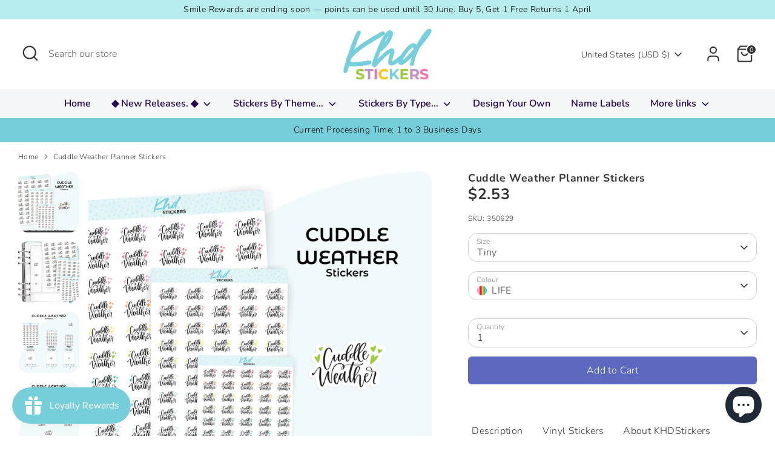

--- FILE ---
content_type: text/html; charset=utf-8
request_url: https://khdstickers.com/products/cuddle-weather-planner-50629
body_size: 65404
content:
<!doctype html>
<html class="no-js supports-no-cookies" lang="en">
<head>

  <script src="//d1liekpayvooaz.cloudfront.net/apps/customizery/customizery.js?shop=khdstickers.myshopify.com"></script>

  
  <!-- Boost 7.0.0 -->
  <meta charset="utf-8" />
<meta name="viewport" content="width=device-width,initial-scale=1.0" />
<meta http-equiv="X-UA-Compatible" content="IE=edge">

<link rel="preconnect" href="https://cdn.shopify.com" crossorigin>
<link rel="preconnect" href="https://fonts.shopify.com" crossorigin>
<link rel="preconnect" href="https://monorail-edge.shopifysvc.com"><link rel="preload" as="font" href="//khdstickers.com/cdn/fonts/nunito/nunito_n3.c1d7c2242f5519d084eafc479d7cc132bcc8c480.woff2" type="font/woff2" crossorigin><link rel="preload" as="font" href="//khdstickers.com/cdn/fonts/nunito/nunito_n6.1a6c50dce2e2b3b0d31e02dbd9146b5064bea503.woff2" type="font/woff2" crossorigin><link rel="preload" as="font" href="//khdstickers.com/cdn/fonts/nunito/nunito_n7.37cf9b8cf43b3322f7e6e13ad2aad62ab5dc9109.woff2" type="font/woff2" crossorigin><link rel="preload" as="font" href="//khdstickers.com/cdn/fonts/nunito/nunito_n6.1a6c50dce2e2b3b0d31e02dbd9146b5064bea503.woff2" type="font/woff2" crossorigin><link rel="preload" href="//khdstickers.com/cdn/shop/t/73/assets/vendor.min.js?v=67207134794593361361750362461" as="script">
<link rel="preload" href="//khdstickers.com/cdn/shop/t/73/assets/theme.js?v=127163021561253529881750362461" as="script"><link rel="canonical" href="https://khdstickers.com/products/cuddle-weather-planner-50629" /><link rel="icon" href="//khdstickers.com/cdn/shop/files/KHDsLogo_Full-blue.png?crop=center&height=48&v=1634964680&width=48" type="image/png"><meta name="description" content="Cuddle Weather Planner Stickers. Select from one of 4 colourways, or select a sheet of your favourite colour. Available in three great sizes making it easy to match your planning style. No of stickers: 45 on one sheet Sticker SizeDepends upon size selection, refer to pictures 3 &amp; 4 for comparison Tiny: Approx 0.8cm tall Small: Approx 1.1 cm tall Large: Approx 1.5cm tall Sizes offered prior to October 2024 were Small and Large. Sheet Size Tiny: 8.5cm x 6cm Small: 12.1cm x 8.5cm Large: 17cm x 12cm">

  
  <title>
    Cuddle Weather Planner Stickers
    
    
    
      &ndash; KHDStickers
    
  </title>

  <meta property="og:site_name" content="KHDStickers">
<meta property="og:url" content="https://khdstickers.com/products/cuddle-weather-planner-50629">
<meta property="og:title" content="Cuddle Weather Planner Stickers">
<meta property="og:type" content="product">
<meta property="og:description" content="Cuddle Weather Planner Stickers. Select from one of 4 colourways, or select a sheet of your favourite colour. Available in three great sizes making it easy to match your planning style. No of stickers: 45 on one sheet Sticker SizeDepends upon size selection, refer to pictures 3 &amp; 4 for comparison Tiny: Approx 0.8cm tall Small: Approx 1.1 cm tall Large: Approx 1.5cm tall Sizes offered prior to October 2024 were Small and Large. Sheet Size Tiny: 8.5cm x 6cm Small: 12.1cm x 8.5cm Large: 17cm x 12cm"><meta property="og:image" content="http://khdstickers.com/cdn/shop/files/50629_1_1200x1200.jpg?v=1766029560">
  <meta property="og:image:secure_url" content="https://khdstickers.com/cdn/shop/files/50629_1_1200x1200.jpg?v=1766029560">
  <meta property="og:image:width" content="3000">
  <meta property="og:image:height" content="3000"><meta property="og:price:amount" content="2.53">
  <meta property="og:price:currency" content="USD"><meta name="twitter:card" content="summary_large_image">
<meta name="twitter:title" content="Cuddle Weather Planner Stickers">
<meta name="twitter:description" content="Cuddle Weather Planner Stickers. Select from one of 4 colourways, or select a sheet of your favourite colour. Available in three great sizes making it easy to match your planning style. No of stickers: 45 on one sheet Sticker SizeDepends upon size selection, refer to pictures 3 &amp; 4 for comparison Tiny: Approx 0.8cm tall Small: Approx 1.1 cm tall Large: Approx 1.5cm tall Sizes offered prior to October 2024 were Small and Large. Sheet Size Tiny: 8.5cm x 6cm Small: 12.1cm x 8.5cm Large: 17cm x 12cm">

<style>
    @font-face {
  font-family: Nunito;
  font-weight: 600;
  font-style: normal;
  font-display: fallback;
  src: url("//khdstickers.com/cdn/fonts/nunito/nunito_n6.1a6c50dce2e2b3b0d31e02dbd9146b5064bea503.woff2") format("woff2"),
       url("//khdstickers.com/cdn/fonts/nunito/nunito_n6.6b124f3eac46044b98c99f2feb057208e260962f.woff") format("woff");
}

    @font-face {
  font-family: Nunito;
  font-weight: 700;
  font-style: normal;
  font-display: fallback;
  src: url("//khdstickers.com/cdn/fonts/nunito/nunito_n7.37cf9b8cf43b3322f7e6e13ad2aad62ab5dc9109.woff2") format("woff2"),
       url("//khdstickers.com/cdn/fonts/nunito/nunito_n7.45cfcfadc6630011252d54d5f5a2c7c98f60d5de.woff") format("woff");
}

    @font-face {
  font-family: Nunito;
  font-weight: 300;
  font-style: normal;
  font-display: fallback;
  src: url("//khdstickers.com/cdn/fonts/nunito/nunito_n3.c1d7c2242f5519d084eafc479d7cc132bcc8c480.woff2") format("woff2"),
       url("//khdstickers.com/cdn/fonts/nunito/nunito_n3.d543cae3671591d99f8b7ed9ea9ca8387fc73b09.woff") format("woff");
}

    @font-face {
  font-family: Nunito;
  font-weight: 400;
  font-style: normal;
  font-display: fallback;
  src: url("//khdstickers.com/cdn/fonts/nunito/nunito_n4.fc49103dc396b42cae9460289072d384b6c6eb63.woff2") format("woff2"),
       url("//khdstickers.com/cdn/fonts/nunito/nunito_n4.5d26d13beeac3116db2479e64986cdeea4c8fbdd.woff") format("woff");
}

    @font-face {
  font-family: Nunito;
  font-weight: 300;
  font-style: italic;
  font-display: fallback;
  src: url("//khdstickers.com/cdn/fonts/nunito/nunito_i3.11db3ddffd5485d801b7a5d8a24c3b0e446751f1.woff2") format("woff2"),
       url("//khdstickers.com/cdn/fonts/nunito/nunito_i3.7f37c552f86f3fb4c0aae0353840b033f9f464a0.woff") format("woff");
}

    @font-face {
  font-family: Nunito;
  font-weight: 400;
  font-style: italic;
  font-display: fallback;
  src: url("//khdstickers.com/cdn/fonts/nunito/nunito_i4.fd53bf99043ab6c570187ed42d1b49192135de96.woff2") format("woff2"),
       url("//khdstickers.com/cdn/fonts/nunito/nunito_i4.cb3876a003a73aaae5363bb3e3e99d45ec598cc6.woff") format("woff");
}

    @font-face {
  font-family: Nunito;
  font-weight: 600;
  font-style: normal;
  font-display: fallback;
  src: url("//khdstickers.com/cdn/fonts/nunito/nunito_n6.1a6c50dce2e2b3b0d31e02dbd9146b5064bea503.woff2") format("woff2"),
       url("//khdstickers.com/cdn/fonts/nunito/nunito_n6.6b124f3eac46044b98c99f2feb057208e260962f.woff") format("woff");
}

  </style>

  <link href="//khdstickers.com/cdn/shop/t/73/assets/styles.css?v=7219395251886257711765499901" rel="stylesheet" type="text/css" media="all" />
<link rel="stylesheet" href="//khdstickers.com/cdn/shop/t/73/assets/swatches.css?v=87651067549082607121750362481" media="print" onload="this.media='all'">
    <noscript><link rel="stylesheet" href="//khdstickers.com/cdn/shop/t/73/assets/swatches.css?v=87651067549082607121750362481"></noscript><script>
    document.documentElement.className = document.documentElement.className.replace('no-js', 'js');
    window.theme = window.theme || {};
    window.slate = window.slate || {};
    theme.moneyFormatWithCodeForProductsPreference = "${{amount}}";
    theme.moneyFormatWithCodeForCartPreference = "${{amount}}";
    theme.moneyFormat = "${{amount}}";
    theme.strings = {
      addToCart: "Add to Cart",
      unavailable: "Unavailable",
      addressError: "Error looking up that address",
      addressNoResults: "No results for that address",
      addressQueryLimit: "You have exceeded the Google API usage limit. Consider upgrading to a \u003ca href=\"https:\/\/developers.google.com\/maps\/premium\/usage-limits\"\u003ePremium Plan\u003c\/a\u003e.",
      authError: "There was a problem authenticating your Google Maps API Key.",
      addingToCart: "Adding",
      addedToCart: "Added",
      productPreorder: "Pre-order",
      addedToCartPopupTitle: "Added:",
      addedToCartPopupItems: "Items",
      addedToCartPopupSubtotal: "Subtotal",
      addedToCartPopupGoToCart: "Checkout",
      cartTermsNotChecked: "You must agree to the terms and conditions before continuing.",
      searchLoading: "Loading",
      searchMoreResults: "See all results",
      searchNoResults: "No results",
      priceFrom: "From",
      quantityTooHigh: "You can only have [[ quantity ]] in your cart",
      onSale: "On Sale",
      soldOut: "Sold Out",
      in_stock: "In stock",
      low_stock: "Low stock",
      only_x_left: "[[ quantity ]] in stock",
      single_unit_available: "1 available",
      x_units_available: "[[ quantity ]] in stock, ready to ship",
      unitPriceSeparator: " \/ ",
      close: "Close",
      cart_shipping_calculator_hide_calculator: "Hide shipping calculator",
      cart_shipping_calculator_title: "Get shipping estimates",
      cart_general_hide_note: "Hide instructions for seller",
      cart_general_show_note: "Add instructions for seller",
      previous: "Previous",
      next: "Next"
    };
    theme.routes = {
      account_login_url: 'https://khdstickers.com/customer_authentication/redirect?locale=en&region_country=US',
      account_register_url: 'https://shopify.com/41068265635/account?locale=en',
      account_addresses_url: '/account/addresses',
      search_url: '/search',
      cart_url: '/cart',
      cart_add_url: '/cart/add',
      cart_change_url: '/cart/change',
      product_recommendations_url: '/recommendations/products'
    };
    theme.settings = {
      dynamicQtyOpts: false,
      saleLabelEnabled: true,
      soldLabelEnabled: true,
      onAddToCart: "ajax"
    };
  </script><script>window.performance && window.performance.mark && window.performance.mark('shopify.content_for_header.start');</script><meta name="facebook-domain-verification" content="34s57d8h32zyycov0gb3g84t4hd763">
<meta name="facebook-domain-verification" content="qzb9cszbdyszh9n40jovawsc0kk191">
<meta name="google-site-verification" content="m_XuR3sRM22JqlMMI_ZyPgFCeBi9E4aD0obu-2HjfWk">
<meta id="shopify-digital-wallet" name="shopify-digital-wallet" content="/41068265635/digital_wallets/dialog">
<meta name="shopify-checkout-api-token" content="d9daf740525169732e4f522a84579ce1">
<meta id="in-context-paypal-metadata" data-shop-id="41068265635" data-venmo-supported="false" data-environment="production" data-locale="en_US" data-paypal-v4="true" data-currency="USD">
<link rel="alternate" hreflang="x-default" href="https://khdstickers.com.au/products/cuddle-weather-planner-50629">
<link rel="alternate" hreflang="en" href="https://khdstickers.com.au/products/cuddle-weather-planner-50629">
<link rel="alternate" hreflang="en-NZ" href="https://khdstickers.co.nz/products/cuddle-weather-planner-50629">
<link rel="alternate" hreflang="en-US" href="https://khdstickers.com/products/cuddle-weather-planner-50629">
<link rel="alternate" type="application/json+oembed" href="https://khdstickers.com/products/cuddle-weather-planner-50629.oembed">
<script async="async" src="/checkouts/internal/preloads.js?locale=en-US"></script>
<link rel="preconnect" href="https://shop.app" crossorigin="anonymous">
<script async="async" src="https://shop.app/checkouts/internal/preloads.js?locale=en-US&shop_id=41068265635" crossorigin="anonymous"></script>
<script id="apple-pay-shop-capabilities" type="application/json">{"shopId":41068265635,"countryCode":"AU","currencyCode":"USD","merchantCapabilities":["supports3DS"],"merchantId":"gid:\/\/shopify\/Shop\/41068265635","merchantName":"KHDStickers","requiredBillingContactFields":["postalAddress","email"],"requiredShippingContactFields":["postalAddress","email"],"shippingType":"shipping","supportedNetworks":["visa","masterCard","amex","jcb"],"total":{"type":"pending","label":"KHDStickers","amount":"1.00"},"shopifyPaymentsEnabled":true,"supportsSubscriptions":true}</script>
<script id="shopify-features" type="application/json">{"accessToken":"d9daf740525169732e4f522a84579ce1","betas":["rich-media-storefront-analytics"],"domain":"khdstickers.com","predictiveSearch":true,"shopId":41068265635,"locale":"en"}</script>
<script>var Shopify = Shopify || {};
Shopify.shop = "khdstickers.myshopify.com";
Shopify.locale = "en";
Shopify.currency = {"active":"USD","rate":"0.7034583"};
Shopify.country = "US";
Shopify.theme = {"name":"KHDStickers 2025 07","id":142124056774,"schema_name":"Boost","schema_version":"7.0.0","theme_store_id":863,"role":"main"};
Shopify.theme.handle = "null";
Shopify.theme.style = {"id":null,"handle":null};
Shopify.cdnHost = "khdstickers.com/cdn";
Shopify.routes = Shopify.routes || {};
Shopify.routes.root = "/";</script>
<script type="module">!function(o){(o.Shopify=o.Shopify||{}).modules=!0}(window);</script>
<script>!function(o){function n(){var o=[];function n(){o.push(Array.prototype.slice.apply(arguments))}return n.q=o,n}var t=o.Shopify=o.Shopify||{};t.loadFeatures=n(),t.autoloadFeatures=n()}(window);</script>
<script>
  window.ShopifyPay = window.ShopifyPay || {};
  window.ShopifyPay.apiHost = "shop.app\/pay";
  window.ShopifyPay.redirectState = null;
</script>
<script id="shop-js-analytics" type="application/json">{"pageType":"product"}</script>
<script defer="defer" async type="module" src="//khdstickers.com/cdn/shopifycloud/shop-js/modules/v2/client.init-shop-cart-sync_BT-GjEfc.en.esm.js"></script>
<script defer="defer" async type="module" src="//khdstickers.com/cdn/shopifycloud/shop-js/modules/v2/chunk.common_D58fp_Oc.esm.js"></script>
<script defer="defer" async type="module" src="//khdstickers.com/cdn/shopifycloud/shop-js/modules/v2/chunk.modal_xMitdFEc.esm.js"></script>
<script type="module">
  await import("//khdstickers.com/cdn/shopifycloud/shop-js/modules/v2/client.init-shop-cart-sync_BT-GjEfc.en.esm.js");
await import("//khdstickers.com/cdn/shopifycloud/shop-js/modules/v2/chunk.common_D58fp_Oc.esm.js");
await import("//khdstickers.com/cdn/shopifycloud/shop-js/modules/v2/chunk.modal_xMitdFEc.esm.js");

  window.Shopify.SignInWithShop?.initShopCartSync?.({"fedCMEnabled":true,"windoidEnabled":true});

</script>
<script>
  window.Shopify = window.Shopify || {};
  if (!window.Shopify.featureAssets) window.Shopify.featureAssets = {};
  window.Shopify.featureAssets['shop-js'] = {"shop-cart-sync":["modules/v2/client.shop-cart-sync_DZOKe7Ll.en.esm.js","modules/v2/chunk.common_D58fp_Oc.esm.js","modules/v2/chunk.modal_xMitdFEc.esm.js"],"init-fed-cm":["modules/v2/client.init-fed-cm_B6oLuCjv.en.esm.js","modules/v2/chunk.common_D58fp_Oc.esm.js","modules/v2/chunk.modal_xMitdFEc.esm.js"],"shop-cash-offers":["modules/v2/client.shop-cash-offers_D2sdYoxE.en.esm.js","modules/v2/chunk.common_D58fp_Oc.esm.js","modules/v2/chunk.modal_xMitdFEc.esm.js"],"shop-login-button":["modules/v2/client.shop-login-button_QeVjl5Y3.en.esm.js","modules/v2/chunk.common_D58fp_Oc.esm.js","modules/v2/chunk.modal_xMitdFEc.esm.js"],"pay-button":["modules/v2/client.pay-button_DXTOsIq6.en.esm.js","modules/v2/chunk.common_D58fp_Oc.esm.js","modules/v2/chunk.modal_xMitdFEc.esm.js"],"shop-button":["modules/v2/client.shop-button_DQZHx9pm.en.esm.js","modules/v2/chunk.common_D58fp_Oc.esm.js","modules/v2/chunk.modal_xMitdFEc.esm.js"],"avatar":["modules/v2/client.avatar_BTnouDA3.en.esm.js"],"init-windoid":["modules/v2/client.init-windoid_CR1B-cfM.en.esm.js","modules/v2/chunk.common_D58fp_Oc.esm.js","modules/v2/chunk.modal_xMitdFEc.esm.js"],"init-shop-for-new-customer-accounts":["modules/v2/client.init-shop-for-new-customer-accounts_C_vY_xzh.en.esm.js","modules/v2/client.shop-login-button_QeVjl5Y3.en.esm.js","modules/v2/chunk.common_D58fp_Oc.esm.js","modules/v2/chunk.modal_xMitdFEc.esm.js"],"init-shop-email-lookup-coordinator":["modules/v2/client.init-shop-email-lookup-coordinator_BI7n9ZSv.en.esm.js","modules/v2/chunk.common_D58fp_Oc.esm.js","modules/v2/chunk.modal_xMitdFEc.esm.js"],"init-shop-cart-sync":["modules/v2/client.init-shop-cart-sync_BT-GjEfc.en.esm.js","modules/v2/chunk.common_D58fp_Oc.esm.js","modules/v2/chunk.modal_xMitdFEc.esm.js"],"shop-toast-manager":["modules/v2/client.shop-toast-manager_DiYdP3xc.en.esm.js","modules/v2/chunk.common_D58fp_Oc.esm.js","modules/v2/chunk.modal_xMitdFEc.esm.js"],"init-customer-accounts":["modules/v2/client.init-customer-accounts_D9ZNqS-Q.en.esm.js","modules/v2/client.shop-login-button_QeVjl5Y3.en.esm.js","modules/v2/chunk.common_D58fp_Oc.esm.js","modules/v2/chunk.modal_xMitdFEc.esm.js"],"init-customer-accounts-sign-up":["modules/v2/client.init-customer-accounts-sign-up_iGw4briv.en.esm.js","modules/v2/client.shop-login-button_QeVjl5Y3.en.esm.js","modules/v2/chunk.common_D58fp_Oc.esm.js","modules/v2/chunk.modal_xMitdFEc.esm.js"],"shop-follow-button":["modules/v2/client.shop-follow-button_CqMgW2wH.en.esm.js","modules/v2/chunk.common_D58fp_Oc.esm.js","modules/v2/chunk.modal_xMitdFEc.esm.js"],"checkout-modal":["modules/v2/client.checkout-modal_xHeaAweL.en.esm.js","modules/v2/chunk.common_D58fp_Oc.esm.js","modules/v2/chunk.modal_xMitdFEc.esm.js"],"shop-login":["modules/v2/client.shop-login_D91U-Q7h.en.esm.js","modules/v2/chunk.common_D58fp_Oc.esm.js","modules/v2/chunk.modal_xMitdFEc.esm.js"],"lead-capture":["modules/v2/client.lead-capture_BJmE1dJe.en.esm.js","modules/v2/chunk.common_D58fp_Oc.esm.js","modules/v2/chunk.modal_xMitdFEc.esm.js"],"payment-terms":["modules/v2/client.payment-terms_Ci9AEqFq.en.esm.js","modules/v2/chunk.common_D58fp_Oc.esm.js","modules/v2/chunk.modal_xMitdFEc.esm.js"]};
</script>
<script>(function() {
  var isLoaded = false;
  function asyncLoad() {
    if (isLoaded) return;
    isLoaded = true;
    var urls = ["\/\/d1liekpayvooaz.cloudfront.net\/apps\/customizery\/customizery.js?shop=khdstickers.myshopify.com"];
    for (var i = 0; i < urls.length; i++) {
      var s = document.createElement('script');
      s.type = 'text/javascript';
      s.async = true;
      s.src = urls[i];
      var x = document.getElementsByTagName('script')[0];
      x.parentNode.insertBefore(s, x);
    }
  };
  if(window.attachEvent) {
    window.attachEvent('onload', asyncLoad);
  } else {
    window.addEventListener('load', asyncLoad, false);
  }
})();</script>
<script id="__st">var __st={"a":41068265635,"offset":39600,"reqid":"4c139ff0-597c-4c3a-8853-c8d99c918010-1769228883","pageurl":"khdstickers.com\/products\/cuddle-weather-planner-50629","u":"e00ec1632dde","p":"product","rtyp":"product","rid":7217982472390};</script>
<script>window.ShopifyPaypalV4VisibilityTracking = true;</script>
<script id="captcha-bootstrap">!function(){'use strict';const t='contact',e='account',n='new_comment',o=[[t,t],['blogs',n],['comments',n],[t,'customer']],c=[[e,'customer_login'],[e,'guest_login'],[e,'recover_customer_password'],[e,'create_customer']],r=t=>t.map((([t,e])=>`form[action*='/${t}']:not([data-nocaptcha='true']) input[name='form_type'][value='${e}']`)).join(','),a=t=>()=>t?[...document.querySelectorAll(t)].map((t=>t.form)):[];function s(){const t=[...o],e=r(t);return a(e)}const i='password',u='form_key',d=['recaptcha-v3-token','g-recaptcha-response','h-captcha-response',i],f=()=>{try{return window.sessionStorage}catch{return}},m='__shopify_v',_=t=>t.elements[u];function p(t,e,n=!1){try{const o=window.sessionStorage,c=JSON.parse(o.getItem(e)),{data:r}=function(t){const{data:e,action:n}=t;return t[m]||n?{data:e,action:n}:{data:t,action:n}}(c);for(const[e,n]of Object.entries(r))t.elements[e]&&(t.elements[e].value=n);n&&o.removeItem(e)}catch(o){console.error('form repopulation failed',{error:o})}}const l='form_type',E='cptcha';function T(t){t.dataset[E]=!0}const w=window,h=w.document,L='Shopify',v='ce_forms',y='captcha';let A=!1;((t,e)=>{const n=(g='f06e6c50-85a8-45c8-87d0-21a2b65856fe',I='https://cdn.shopify.com/shopifycloud/storefront-forms-hcaptcha/ce_storefront_forms_captcha_hcaptcha.v1.5.2.iife.js',D={infoText:'Protected by hCaptcha',privacyText:'Privacy',termsText:'Terms'},(t,e,n)=>{const o=w[L][v],c=o.bindForm;if(c)return c(t,g,e,D).then(n);var r;o.q.push([[t,g,e,D],n]),r=I,A||(h.body.append(Object.assign(h.createElement('script'),{id:'captcha-provider',async:!0,src:r})),A=!0)});var g,I,D;w[L]=w[L]||{},w[L][v]=w[L][v]||{},w[L][v].q=[],w[L][y]=w[L][y]||{},w[L][y].protect=function(t,e){n(t,void 0,e),T(t)},Object.freeze(w[L][y]),function(t,e,n,w,h,L){const[v,y,A,g]=function(t,e,n){const i=e?o:[],u=t?c:[],d=[...i,...u],f=r(d),m=r(i),_=r(d.filter((([t,e])=>n.includes(e))));return[a(f),a(m),a(_),s()]}(w,h,L),I=t=>{const e=t.target;return e instanceof HTMLFormElement?e:e&&e.form},D=t=>v().includes(t);t.addEventListener('submit',(t=>{const e=I(t);if(!e)return;const n=D(e)&&!e.dataset.hcaptchaBound&&!e.dataset.recaptchaBound,o=_(e),c=g().includes(e)&&(!o||!o.value);(n||c)&&t.preventDefault(),c&&!n&&(function(t){try{if(!f())return;!function(t){const e=f();if(!e)return;const n=_(t);if(!n)return;const o=n.value;o&&e.removeItem(o)}(t);const e=Array.from(Array(32),(()=>Math.random().toString(36)[2])).join('');!function(t,e){_(t)||t.append(Object.assign(document.createElement('input'),{type:'hidden',name:u})),t.elements[u].value=e}(t,e),function(t,e){const n=f();if(!n)return;const o=[...t.querySelectorAll(`input[type='${i}']`)].map((({name:t})=>t)),c=[...d,...o],r={};for(const[a,s]of new FormData(t).entries())c.includes(a)||(r[a]=s);n.setItem(e,JSON.stringify({[m]:1,action:t.action,data:r}))}(t,e)}catch(e){console.error('failed to persist form',e)}}(e),e.submit())}));const S=(t,e)=>{t&&!t.dataset[E]&&(n(t,e.some((e=>e===t))),T(t))};for(const o of['focusin','change'])t.addEventListener(o,(t=>{const e=I(t);D(e)&&S(e,y())}));const B=e.get('form_key'),M=e.get(l),P=B&&M;t.addEventListener('DOMContentLoaded',(()=>{const t=y();if(P)for(const e of t)e.elements[l].value===M&&p(e,B);[...new Set([...A(),...v().filter((t=>'true'===t.dataset.shopifyCaptcha))])].forEach((e=>S(e,t)))}))}(h,new URLSearchParams(w.location.search),n,t,e,['guest_login'])})(!0,!0)}();</script>
<script integrity="sha256-4kQ18oKyAcykRKYeNunJcIwy7WH5gtpwJnB7kiuLZ1E=" data-source-attribution="shopify.loadfeatures" defer="defer" src="//khdstickers.com/cdn/shopifycloud/storefront/assets/storefront/load_feature-a0a9edcb.js" crossorigin="anonymous"></script>
<script crossorigin="anonymous" defer="defer" src="//khdstickers.com/cdn/shopifycloud/storefront/assets/shopify_pay/storefront-65b4c6d7.js?v=20250812"></script>
<script data-source-attribution="shopify.dynamic_checkout.dynamic.init">var Shopify=Shopify||{};Shopify.PaymentButton=Shopify.PaymentButton||{isStorefrontPortableWallets:!0,init:function(){window.Shopify.PaymentButton.init=function(){};var t=document.createElement("script");t.src="https://khdstickers.com/cdn/shopifycloud/portable-wallets/latest/portable-wallets.en.js",t.type="module",document.head.appendChild(t)}};
</script>
<script data-source-attribution="shopify.dynamic_checkout.buyer_consent">
  function portableWalletsHideBuyerConsent(e){var t=document.getElementById("shopify-buyer-consent"),n=document.getElementById("shopify-subscription-policy-button");t&&n&&(t.classList.add("hidden"),t.setAttribute("aria-hidden","true"),n.removeEventListener("click",e))}function portableWalletsShowBuyerConsent(e){var t=document.getElementById("shopify-buyer-consent"),n=document.getElementById("shopify-subscription-policy-button");t&&n&&(t.classList.remove("hidden"),t.removeAttribute("aria-hidden"),n.addEventListener("click",e))}window.Shopify?.PaymentButton&&(window.Shopify.PaymentButton.hideBuyerConsent=portableWalletsHideBuyerConsent,window.Shopify.PaymentButton.showBuyerConsent=portableWalletsShowBuyerConsent);
</script>
<script data-source-attribution="shopify.dynamic_checkout.cart.bootstrap">document.addEventListener("DOMContentLoaded",(function(){function t(){return document.querySelector("shopify-accelerated-checkout-cart, shopify-accelerated-checkout")}if(t())Shopify.PaymentButton.init();else{new MutationObserver((function(e,n){t()&&(Shopify.PaymentButton.init(),n.disconnect())})).observe(document.body,{childList:!0,subtree:!0})}}));
</script>
<link id="shopify-accelerated-checkout-styles" rel="stylesheet" media="screen" href="https://khdstickers.com/cdn/shopifycloud/portable-wallets/latest/accelerated-checkout-backwards-compat.css" crossorigin="anonymous">
<style id="shopify-accelerated-checkout-cart">
        #shopify-buyer-consent {
  margin-top: 1em;
  display: inline-block;
  width: 100%;
}

#shopify-buyer-consent.hidden {
  display: none;
}

#shopify-subscription-policy-button {
  background: none;
  border: none;
  padding: 0;
  text-decoration: underline;
  font-size: inherit;
  cursor: pointer;
}

#shopify-subscription-policy-button::before {
  box-shadow: none;
}

      </style>
<script id="sections-script" data-sections="product-recommendations" defer="defer" src="//khdstickers.com/cdn/shop/t/73/compiled_assets/scripts.js?v=17739"></script>
<script>window.performance && window.performance.mark && window.performance.mark('shopify.content_for_header.end');</script>
<!-- BEGIN app block: shopify://apps/klaviyo-email-marketing-sms/blocks/klaviyo-onsite-embed/2632fe16-c075-4321-a88b-50b567f42507 -->












  <script async src="https://static.klaviyo.com/onsite/js/TP5jqW/klaviyo.js?company_id=TP5jqW"></script>
  <script>!function(){if(!window.klaviyo){window._klOnsite=window._klOnsite||[];try{window.klaviyo=new Proxy({},{get:function(n,i){return"push"===i?function(){var n;(n=window._klOnsite).push.apply(n,arguments)}:function(){for(var n=arguments.length,o=new Array(n),w=0;w<n;w++)o[w]=arguments[w];var t="function"==typeof o[o.length-1]?o.pop():void 0,e=new Promise((function(n){window._klOnsite.push([i].concat(o,[function(i){t&&t(i),n(i)}]))}));return e}}})}catch(n){window.klaviyo=window.klaviyo||[],window.klaviyo.push=function(){var n;(n=window._klOnsite).push.apply(n,arguments)}}}}();</script>

  
    <script id="viewed_product">
      if (item == null) {
        var _learnq = _learnq || [];

        var MetafieldReviews = null
        var MetafieldYotpoRating = null
        var MetafieldYotpoCount = null
        var MetafieldLooxRating = null
        var MetafieldLooxCount = null
        var okendoProduct = null
        var okendoProductReviewCount = null
        var okendoProductReviewAverageValue = null
        try {
          // The following fields are used for Customer Hub recently viewed in order to add reviews.
          // This information is not part of __kla_viewed. Instead, it is part of __kla_viewed_reviewed_items
          MetafieldReviews = {};
          MetafieldYotpoRating = null
          MetafieldYotpoCount = null
          MetafieldLooxRating = null
          MetafieldLooxCount = null

          okendoProduct = null
          // If the okendo metafield is not legacy, it will error, which then requires the new json formatted data
          if (okendoProduct && 'error' in okendoProduct) {
            okendoProduct = null
          }
          okendoProductReviewCount = okendoProduct ? okendoProduct.reviewCount : null
          okendoProductReviewAverageValue = okendoProduct ? okendoProduct.reviewAverageValue : null
        } catch (error) {
          console.error('Error in Klaviyo onsite reviews tracking:', error);
        }

        var item = {
          Name: "Cuddle Weather Planner Stickers",
          ProductID: 7217982472390,
          Categories: ["2024 Boxing Day Sale","2025 Boxing Day Happy New Year Sale","2025 Mid Year Sale","506xx","All","Family","Planner Stickers","Weather"],
          ImageURL: "https://khdstickers.com/cdn/shop/files/50629_1_grande.jpg?v=1766029560",
          URL: "https://khdstickers.com/products/cuddle-weather-planner-50629",
          Brand: "KHDStickers",
          Price: "$2.53",
          Value: "2.53",
          CompareAtPrice: "$0.00"
        };
        _learnq.push(['track', 'Viewed Product', item]);
        _learnq.push(['trackViewedItem', {
          Title: item.Name,
          ItemId: item.ProductID,
          Categories: item.Categories,
          ImageUrl: item.ImageURL,
          Url: item.URL,
          Metadata: {
            Brand: item.Brand,
            Price: item.Price,
            Value: item.Value,
            CompareAtPrice: item.CompareAtPrice
          },
          metafields:{
            reviews: MetafieldReviews,
            yotpo:{
              rating: MetafieldYotpoRating,
              count: MetafieldYotpoCount,
            },
            loox:{
              rating: MetafieldLooxRating,
              count: MetafieldLooxCount,
            },
            okendo: {
              rating: okendoProductReviewAverageValue,
              count: okendoProductReviewCount,
            }
          }
        }]);
      }
    </script>
  




  <script>
    window.klaviyoReviewsProductDesignMode = false
  </script>



  <!-- BEGIN app snippet: customer-hub-data --><script>
  if (!window.customerHub) {
    window.customerHub = {};
  }
  window.customerHub.storefrontRoutes = {
    login: "https://khdstickers.com/customer_authentication/redirect?locale=en&region_country=US?return_url=%2F%23k-hub",
    register: "https://shopify.com/41068265635/account?locale=en?return_url=%2F%23k-hub",
    logout: "/account/logout",
    profile: "/account",
    addresses: "/account/addresses",
  };
  
  window.customerHub.userId = null;
  
  window.customerHub.storeDomain = "khdstickers.myshopify.com";

  
    window.customerHub.activeProduct = {
      name: "Cuddle Weather Planner Stickers",
      category: null,
      imageUrl: "https://khdstickers.com/cdn/shop/files/50629_1_grande.jpg?v=1766029560",
      id: "7217982472390",
      link: "https://khdstickers.com/products/cuddle-weather-planner-50629",
      variants: [
        
          {
            id: "44178422399174",
            
            imageUrl: null,
            
            price: "253",
            currency: "AUD",
            availableForSale: true,
            title: "Tiny \/ LIFE",
          },
        
          {
            id: "45189657821382",
            
            imageUrl: null,
            
            price: "253",
            currency: "AUD",
            availableForSale: true,
            title: "Tiny \/ SWEETS",
          },
        
          {
            id: "45189657854150",
            
            imageUrl: null,
            
            price: "253",
            currency: "AUD",
            availableForSale: true,
            title: "Tiny \/ NEUTRAL",
          },
        
          {
            id: "45189657886918",
            
            imageUrl: null,
            
            price: "253",
            currency: "AUD",
            availableForSale: true,
            title: "Tiny \/ SPRING",
          },
        
          {
            id: "45189657919686",
            
            imageUrl: null,
            
            price: "253",
            currency: "AUD",
            availableForSale: true,
            title: "Tiny \/ Agave",
          },
        
          {
            id: "45189657952454",
            
            imageUrl: null,
            
            price: "253",
            currency: "AUD",
            availableForSale: true,
            title: "Tiny \/ Apple",
          },
        
          {
            id: "45189657985222",
            
            imageUrl: null,
            
            price: "253",
            currency: "AUD",
            availableForSale: true,
            title: "Tiny \/ Aqua",
          },
        
          {
            id: "45189658017990",
            
            imageUrl: null,
            
            price: "253",
            currency: "AUD",
            availableForSale: true,
            title: "Tiny \/ Black",
          },
        
          {
            id: "45189658050758",
            
            imageUrl: null,
            
            price: "253",
            currency: "AUD",
            availableForSale: true,
            title: "Tiny \/ Calico",
          },
        
          {
            id: "45189658083526",
            
            imageUrl: null,
            
            price: "253",
            currency: "AUD",
            availableForSale: true,
            title: "Tiny \/ Cornflower",
          },
        
          {
            id: "45189658116294",
            
            imageUrl: null,
            
            price: "253",
            currency: "AUD",
            availableForSale: true,
            title: "Tiny \/ Dark Grey",
          },
        
          {
            id: "45189658149062",
            
            imageUrl: null,
            
            price: "253",
            currency: "AUD",
            availableForSale: true,
            title: "Tiny \/ Dusty Pink",
          },
        
          {
            id: "45189658181830",
            
            imageUrl: null,
            
            price: "253",
            currency: "AUD",
            availableForSale: true,
            title: "Tiny \/ Eggplant",
          },
        
          {
            id: "45189658214598",
            
            imageUrl: null,
            
            price: "253",
            currency: "AUD",
            availableForSale: true,
            title: "Tiny \/ Grey",
          },
        
          {
            id: "45189658247366",
            
            imageUrl: null,
            
            price: "253",
            currency: "AUD",
            availableForSale: true,
            title: "Tiny \/ Lemon",
          },
        
          {
            id: "45189658280134",
            
            imageUrl: null,
            
            price: "253",
            currency: "AUD",
            availableForSale: true,
            title: "Tiny \/ Light Blue",
          },
        
          {
            id: "45189658312902",
            
            imageUrl: null,
            
            price: "253",
            currency: "AUD",
            availableForSale: true,
            title: "Tiny \/ Light Wattle",
          },
        
          {
            id: "45189658345670",
            
            imageUrl: null,
            
            price: "253",
            currency: "AUD",
            availableForSale: true,
            title: "Tiny \/ Lilac",
          },
        
          {
            id: "45189658378438",
            
            imageUrl: null,
            
            price: "253",
            currency: "AUD",
            availableForSale: true,
            title: "Tiny \/ Liquid Blue",
          },
        
          {
            id: "45189658411206",
            
            imageUrl: null,
            
            price: "253",
            currency: "AUD",
            availableForSale: true,
            title: "Tiny \/ Mustard",
          },
        
          {
            id: "45189658443974",
            
            imageUrl: null,
            
            price: "253",
            currency: "AUD",
            availableForSale: true,
            title: "Tiny \/ Navy",
          },
        
          {
            id: "45189658476742",
            
            imageUrl: null,
            
            price: "253",
            currency: "AUD",
            availableForSale: true,
            title: "Tiny \/ Orange",
          },
        
          {
            id: "45189658509510",
            
            imageUrl: null,
            
            price: "253",
            currency: "AUD",
            availableForSale: true,
            title: "Tiny \/ Pink",
          },
        
          {
            id: "45189658542278",
            
            imageUrl: null,
            
            price: "253",
            currency: "AUD",
            availableForSale: true,
            title: "Tiny \/ Pink Lemonade",
          },
        
          {
            id: "45189658575046",
            
            imageUrl: null,
            
            price: "253",
            currency: "AUD",
            availableForSale: true,
            title: "Tiny \/ Pistachio",
          },
        
          {
            id: "45189658607814",
            
            imageUrl: null,
            
            price: "253",
            currency: "AUD",
            availableForSale: true,
            title: "Tiny \/ Powder",
          },
        
          {
            id: "45189658640582",
            
            imageUrl: null,
            
            price: "253",
            currency: "AUD",
            availableForSale: true,
            title: "Tiny \/ River Rock",
          },
        
          {
            id: "45189658673350",
            
            imageUrl: null,
            
            price: "253",
            currency: "AUD",
            availableForSale: true,
            title: "Tiny \/ Sand",
          },
        
          {
            id: "45189658706118",
            
            imageUrl: null,
            
            price: "253",
            currency: "AUD",
            availableForSale: true,
            title: "Tiny \/ Seashell",
          },
        
          {
            id: "45189658738886",
            
            imageUrl: null,
            
            price: "253",
            currency: "AUD",
            availableForSale: true,
            title: "Tiny \/ Sky",
          },
        
          {
            id: "45189658771654",
            
            imageUrl: null,
            
            price: "253",
            currency: "AUD",
            availableForSale: true,
            title: "Tiny \/ Soft Lilac",
          },
        
          {
            id: "45189658804422",
            
            imageUrl: null,
            
            price: "253",
            currency: "AUD",
            availableForSale: true,
            title: "Tiny \/ Soft Orange",
          },
        
          {
            id: "45189658837190",
            
            imageUrl: null,
            
            price: "253",
            currency: "AUD",
            availableForSale: true,
            title: "Tiny \/ Starfish",
          },
        
          {
            id: "45189658869958",
            
            imageUrl: null,
            
            price: "253",
            currency: "AUD",
            availableForSale: true,
            title: "Tiny \/ Strawberry Red",
          },
        
          {
            id: "45189658902726",
            
            imageUrl: null,
            
            price: "253",
            currency: "AUD",
            availableForSale: true,
            title: "Tiny \/ Sunshine",
          },
        
          {
            id: "45189658935494",
            
            imageUrl: null,
            
            price: "253",
            currency: "AUD",
            availableForSale: true,
            title: "Tiny \/ Vintage Green",
          },
        
          {
            id: "45189658968262",
            
            imageUrl: null,
            
            price: "253",
            currency: "AUD",
            availableForSale: true,
            title: "Tiny \/ Wine",
          },
        
          {
            id: "44104075706566",
            
            imageUrl: null,
            
            price: "317",
            currency: "AUD",
            availableForSale: true,
            title: "Small \/ LIFE",
          },
        
          {
            id: "45189659001030",
            
            imageUrl: null,
            
            price: "317",
            currency: "AUD",
            availableForSale: true,
            title: "Small \/ SWEETS",
          },
        
          {
            id: "45189659033798",
            
            imageUrl: null,
            
            price: "317",
            currency: "AUD",
            availableForSale: true,
            title: "Small \/ NEUTRAL",
          },
        
          {
            id: "45189659066566",
            
            imageUrl: null,
            
            price: "317",
            currency: "AUD",
            availableForSale: true,
            title: "Small \/ SPRING",
          },
        
          {
            id: "45189659099334",
            
            imageUrl: null,
            
            price: "317",
            currency: "AUD",
            availableForSale: true,
            title: "Small \/ Agave",
          },
        
          {
            id: "45189659132102",
            
            imageUrl: null,
            
            price: "317",
            currency: "AUD",
            availableForSale: true,
            title: "Small \/ Apple",
          },
        
          {
            id: "45189659164870",
            
            imageUrl: null,
            
            price: "317",
            currency: "AUD",
            availableForSale: true,
            title: "Small \/ Aqua",
          },
        
          {
            id: "45189659197638",
            
            imageUrl: null,
            
            price: "317",
            currency: "AUD",
            availableForSale: true,
            title: "Small \/ Black",
          },
        
          {
            id: "45189659230406",
            
            imageUrl: null,
            
            price: "317",
            currency: "AUD",
            availableForSale: true,
            title: "Small \/ Calico",
          },
        
          {
            id: "45189659263174",
            
            imageUrl: null,
            
            price: "317",
            currency: "AUD",
            availableForSale: true,
            title: "Small \/ Cornflower",
          },
        
          {
            id: "45189659295942",
            
            imageUrl: null,
            
            price: "317",
            currency: "AUD",
            availableForSale: true,
            title: "Small \/ Dark Grey",
          },
        
          {
            id: "45189659328710",
            
            imageUrl: null,
            
            price: "317",
            currency: "AUD",
            availableForSale: true,
            title: "Small \/ Dusty Pink",
          },
        
          {
            id: "45189659361478",
            
            imageUrl: null,
            
            price: "317",
            currency: "AUD",
            availableForSale: true,
            title: "Small \/ Eggplant",
          },
        
          {
            id: "45189659394246",
            
            imageUrl: null,
            
            price: "317",
            currency: "AUD",
            availableForSale: true,
            title: "Small \/ Grey",
          },
        
          {
            id: "45189659427014",
            
            imageUrl: null,
            
            price: "317",
            currency: "AUD",
            availableForSale: true,
            title: "Small \/ Lemon",
          },
        
          {
            id: "45189659459782",
            
            imageUrl: null,
            
            price: "317",
            currency: "AUD",
            availableForSale: true,
            title: "Small \/ Light Blue",
          },
        
          {
            id: "45189659492550",
            
            imageUrl: null,
            
            price: "317",
            currency: "AUD",
            availableForSale: true,
            title: "Small \/ Light Wattle",
          },
        
          {
            id: "45189659525318",
            
            imageUrl: null,
            
            price: "317",
            currency: "AUD",
            availableForSale: true,
            title: "Small \/ Lilac",
          },
        
          {
            id: "45189659558086",
            
            imageUrl: null,
            
            price: "317",
            currency: "AUD",
            availableForSale: true,
            title: "Small \/ Liquid Blue",
          },
        
          {
            id: "45189659590854",
            
            imageUrl: null,
            
            price: "317",
            currency: "AUD",
            availableForSale: true,
            title: "Small \/ Mustard",
          },
        
          {
            id: "45189659623622",
            
            imageUrl: null,
            
            price: "317",
            currency: "AUD",
            availableForSale: true,
            title: "Small \/ Navy",
          },
        
          {
            id: "45189659656390",
            
            imageUrl: null,
            
            price: "317",
            currency: "AUD",
            availableForSale: true,
            title: "Small \/ Orange",
          },
        
          {
            id: "45189659689158",
            
            imageUrl: null,
            
            price: "317",
            currency: "AUD",
            availableForSale: true,
            title: "Small \/ Pink",
          },
        
          {
            id: "45189659721926",
            
            imageUrl: null,
            
            price: "317",
            currency: "AUD",
            availableForSale: true,
            title: "Small \/ Pink Lemonade",
          },
        
          {
            id: "45189659754694",
            
            imageUrl: null,
            
            price: "317",
            currency: "AUD",
            availableForSale: true,
            title: "Small \/ Pistachio",
          },
        
          {
            id: "45189659787462",
            
            imageUrl: null,
            
            price: "317",
            currency: "AUD",
            availableForSale: true,
            title: "Small \/ Powder",
          },
        
          {
            id: "45189659820230",
            
            imageUrl: null,
            
            price: "317",
            currency: "AUD",
            availableForSale: true,
            title: "Small \/ River Rock",
          },
        
          {
            id: "45189659852998",
            
            imageUrl: null,
            
            price: "317",
            currency: "AUD",
            availableForSale: true,
            title: "Small \/ Sand",
          },
        
          {
            id: "45189659885766",
            
            imageUrl: null,
            
            price: "317",
            currency: "AUD",
            availableForSale: true,
            title: "Small \/ Seashell",
          },
        
          {
            id: "45189659918534",
            
            imageUrl: null,
            
            price: "317",
            currency: "AUD",
            availableForSale: true,
            title: "Small \/ Sky",
          },
        
          {
            id: "45189659951302",
            
            imageUrl: null,
            
            price: "317",
            currency: "AUD",
            availableForSale: true,
            title: "Small \/ Soft Lilac",
          },
        
          {
            id: "45189659984070",
            
            imageUrl: null,
            
            price: "317",
            currency: "AUD",
            availableForSale: true,
            title: "Small \/ Soft Orange",
          },
        
          {
            id: "45189660016838",
            
            imageUrl: null,
            
            price: "317",
            currency: "AUD",
            availableForSale: true,
            title: "Small \/ Starfish",
          },
        
          {
            id: "45189660049606",
            
            imageUrl: null,
            
            price: "317",
            currency: "AUD",
            availableForSale: true,
            title: "Small \/ Strawberry Red",
          },
        
          {
            id: "45189660082374",
            
            imageUrl: null,
            
            price: "317",
            currency: "AUD",
            availableForSale: true,
            title: "Small \/ Sunshine",
          },
        
          {
            id: "45189660115142",
            
            imageUrl: null,
            
            price: "317",
            currency: "AUD",
            availableForSale: true,
            title: "Small \/ Vintage Green",
          },
        
          {
            id: "45189660147910",
            
            imageUrl: null,
            
            price: "317",
            currency: "AUD",
            availableForSale: true,
            title: "Small \/ Wine",
          },
        
          {
            id: "42703744172230",
            
            imageUrl: null,
            
            price: "418",
            currency: "AUD",
            availableForSale: true,
            title: "Large \/ LIFE",
          },
        
          {
            id: "45189660180678",
            
            imageUrl: null,
            
            price: "418",
            currency: "AUD",
            availableForSale: true,
            title: "Large \/ SWEETS",
          },
        
          {
            id: "45189660213446",
            
            imageUrl: null,
            
            price: "418",
            currency: "AUD",
            availableForSale: true,
            title: "Large \/ NEUTRAL",
          },
        
          {
            id: "45189660246214",
            
            imageUrl: null,
            
            price: "418",
            currency: "AUD",
            availableForSale: true,
            title: "Large \/ SPRING",
          },
        
          {
            id: "45189660278982",
            
            imageUrl: null,
            
            price: "418",
            currency: "AUD",
            availableForSale: true,
            title: "Large \/ Agave",
          },
        
          {
            id: "45189660311750",
            
            imageUrl: null,
            
            price: "418",
            currency: "AUD",
            availableForSale: true,
            title: "Large \/ Apple",
          },
        
          {
            id: "45189660344518",
            
            imageUrl: null,
            
            price: "418",
            currency: "AUD",
            availableForSale: true,
            title: "Large \/ Aqua",
          },
        
          {
            id: "45189660377286",
            
            imageUrl: null,
            
            price: "418",
            currency: "AUD",
            availableForSale: true,
            title: "Large \/ Black",
          },
        
          {
            id: "45189660410054",
            
            imageUrl: null,
            
            price: "418",
            currency: "AUD",
            availableForSale: true,
            title: "Large \/ Calico",
          },
        
          {
            id: "45189660442822",
            
            imageUrl: null,
            
            price: "418",
            currency: "AUD",
            availableForSale: true,
            title: "Large \/ Cornflower",
          },
        
          {
            id: "45189660475590",
            
            imageUrl: null,
            
            price: "418",
            currency: "AUD",
            availableForSale: true,
            title: "Large \/ Dark Grey",
          },
        
          {
            id: "45189660508358",
            
            imageUrl: null,
            
            price: "418",
            currency: "AUD",
            availableForSale: true,
            title: "Large \/ Dusty Pink",
          },
        
          {
            id: "45189660541126",
            
            imageUrl: null,
            
            price: "418",
            currency: "AUD",
            availableForSale: true,
            title: "Large \/ Eggplant",
          },
        
          {
            id: "45189660573894",
            
            imageUrl: null,
            
            price: "418",
            currency: "AUD",
            availableForSale: true,
            title: "Large \/ Grey",
          },
        
          {
            id: "45189660606662",
            
            imageUrl: null,
            
            price: "418",
            currency: "AUD",
            availableForSale: true,
            title: "Large \/ Lemon",
          },
        
          {
            id: "45189660639430",
            
            imageUrl: null,
            
            price: "418",
            currency: "AUD",
            availableForSale: true,
            title: "Large \/ Light Blue",
          },
        
          {
            id: "45189660672198",
            
            imageUrl: null,
            
            price: "418",
            currency: "AUD",
            availableForSale: true,
            title: "Large \/ Light Wattle",
          },
        
          {
            id: "45189660704966",
            
            imageUrl: null,
            
            price: "418",
            currency: "AUD",
            availableForSale: true,
            title: "Large \/ Lilac",
          },
        
          {
            id: "45189660737734",
            
            imageUrl: null,
            
            price: "418",
            currency: "AUD",
            availableForSale: true,
            title: "Large \/ Liquid Blue",
          },
        
          {
            id: "45189660770502",
            
            imageUrl: null,
            
            price: "418",
            currency: "AUD",
            availableForSale: true,
            title: "Large \/ Mustard",
          },
        
          {
            id: "45189660803270",
            
            imageUrl: null,
            
            price: "418",
            currency: "AUD",
            availableForSale: true,
            title: "Large \/ Navy",
          },
        
          {
            id: "45189660836038",
            
            imageUrl: null,
            
            price: "418",
            currency: "AUD",
            availableForSale: true,
            title: "Large \/ Orange",
          },
        
          {
            id: "45189660868806",
            
            imageUrl: null,
            
            price: "418",
            currency: "AUD",
            availableForSale: true,
            title: "Large \/ Pink",
          },
        
          {
            id: "45189660901574",
            
            imageUrl: null,
            
            price: "418",
            currency: "AUD",
            availableForSale: true,
            title: "Large \/ Pink Lemonade",
          },
        
          {
            id: "45189660934342",
            
            imageUrl: null,
            
            price: "418",
            currency: "AUD",
            availableForSale: true,
            title: "Large \/ Pistachio",
          },
        
          {
            id: "45189660967110",
            
            imageUrl: null,
            
            price: "418",
            currency: "AUD",
            availableForSale: true,
            title: "Large \/ Powder",
          },
        
      ],
    };
    window.customerHub.activeProduct.variants.forEach((variant) => {
        
        variant.price = `${variant.price.slice(0, -2)}.${variant.price.slice(-2)}`;
    });
  

  
    window.customerHub.storeLocale = {
        currentLanguage: 'en',
        currentCountry: 'US',
        availableLanguages: [
          
            {
              iso_code: 'en',
              endonym_name: 'English'
            }
          
        ],
        availableCountries: [
          
            {
              iso_code: 'AF',
              name: 'Afghanistan',
              currency_code: 'AFN'
            },
          
            {
              iso_code: 'AX',
              name: 'Åland Islands',
              currency_code: 'EUR'
            },
          
            {
              iso_code: 'AL',
              name: 'Albania',
              currency_code: 'ALL'
            },
          
            {
              iso_code: 'DZ',
              name: 'Algeria',
              currency_code: 'DZD'
            },
          
            {
              iso_code: 'AD',
              name: 'Andorra',
              currency_code: 'EUR'
            },
          
            {
              iso_code: 'AO',
              name: 'Angola',
              currency_code: 'AUD'
            },
          
            {
              iso_code: 'AI',
              name: 'Anguilla',
              currency_code: 'XCD'
            },
          
            {
              iso_code: 'AG',
              name: 'Antigua &amp; Barbuda',
              currency_code: 'XCD'
            },
          
            {
              iso_code: 'AR',
              name: 'Argentina',
              currency_code: 'AUD'
            },
          
            {
              iso_code: 'AM',
              name: 'Armenia',
              currency_code: 'AMD'
            },
          
            {
              iso_code: 'AW',
              name: 'Aruba',
              currency_code: 'AWG'
            },
          
            {
              iso_code: 'AC',
              name: 'Ascension Island',
              currency_code: 'SHP'
            },
          
            {
              iso_code: 'AU',
              name: 'Australia',
              currency_code: 'AUD'
            },
          
            {
              iso_code: 'AT',
              name: 'Austria',
              currency_code: 'EUR'
            },
          
            {
              iso_code: 'AZ',
              name: 'Azerbaijan',
              currency_code: 'AZN'
            },
          
            {
              iso_code: 'BS',
              name: 'Bahamas',
              currency_code: 'BSD'
            },
          
            {
              iso_code: 'BH',
              name: 'Bahrain',
              currency_code: 'AUD'
            },
          
            {
              iso_code: 'BD',
              name: 'Bangladesh',
              currency_code: 'BDT'
            },
          
            {
              iso_code: 'BB',
              name: 'Barbados',
              currency_code: 'BBD'
            },
          
            {
              iso_code: 'BY',
              name: 'Belarus',
              currency_code: 'AUD'
            },
          
            {
              iso_code: 'BE',
              name: 'Belgium',
              currency_code: 'EUR'
            },
          
            {
              iso_code: 'BZ',
              name: 'Belize',
              currency_code: 'BZD'
            },
          
            {
              iso_code: 'BJ',
              name: 'Benin',
              currency_code: 'XOF'
            },
          
            {
              iso_code: 'BM',
              name: 'Bermuda',
              currency_code: 'USD'
            },
          
            {
              iso_code: 'BT',
              name: 'Bhutan',
              currency_code: 'AUD'
            },
          
            {
              iso_code: 'BO',
              name: 'Bolivia',
              currency_code: 'BOB'
            },
          
            {
              iso_code: 'BA',
              name: 'Bosnia &amp; Herzegovina',
              currency_code: 'BAM'
            },
          
            {
              iso_code: 'BW',
              name: 'Botswana',
              currency_code: 'BWP'
            },
          
            {
              iso_code: 'BR',
              name: 'Brazil',
              currency_code: 'AUD'
            },
          
            {
              iso_code: 'IO',
              name: 'British Indian Ocean Territory',
              currency_code: 'USD'
            },
          
            {
              iso_code: 'VG',
              name: 'British Virgin Islands',
              currency_code: 'USD'
            },
          
            {
              iso_code: 'BN',
              name: 'Brunei',
              currency_code: 'BND'
            },
          
            {
              iso_code: 'BG',
              name: 'Bulgaria',
              currency_code: 'EUR'
            },
          
            {
              iso_code: 'BF',
              name: 'Burkina Faso',
              currency_code: 'XOF'
            },
          
            {
              iso_code: 'BI',
              name: 'Burundi',
              currency_code: 'BIF'
            },
          
            {
              iso_code: 'KH',
              name: 'Cambodia',
              currency_code: 'KHR'
            },
          
            {
              iso_code: 'CM',
              name: 'Cameroon',
              currency_code: 'XAF'
            },
          
            {
              iso_code: 'CA',
              name: 'Canada',
              currency_code: 'CAD'
            },
          
            {
              iso_code: 'CV',
              name: 'Cape Verde',
              currency_code: 'CVE'
            },
          
            {
              iso_code: 'BQ',
              name: 'Caribbean Netherlands',
              currency_code: 'USD'
            },
          
            {
              iso_code: 'KY',
              name: 'Cayman Islands',
              currency_code: 'KYD'
            },
          
            {
              iso_code: 'CF',
              name: 'Central African Republic',
              currency_code: 'XAF'
            },
          
            {
              iso_code: 'TD',
              name: 'Chad',
              currency_code: 'XAF'
            },
          
            {
              iso_code: 'CL',
              name: 'Chile',
              currency_code: 'AUD'
            },
          
            {
              iso_code: 'CN',
              name: 'China',
              currency_code: 'CNY'
            },
          
            {
              iso_code: 'CX',
              name: 'Christmas Island',
              currency_code: 'AUD'
            },
          
            {
              iso_code: 'CC',
              name: 'Cocos (Keeling) Islands',
              currency_code: 'AUD'
            },
          
            {
              iso_code: 'CO',
              name: 'Colombia',
              currency_code: 'AUD'
            },
          
            {
              iso_code: 'KM',
              name: 'Comoros',
              currency_code: 'KMF'
            },
          
            {
              iso_code: 'CG',
              name: 'Congo - Brazzaville',
              currency_code: 'XAF'
            },
          
            {
              iso_code: 'CD',
              name: 'Congo - Kinshasa',
              currency_code: 'CDF'
            },
          
            {
              iso_code: 'CK',
              name: 'Cook Islands',
              currency_code: 'NZD'
            },
          
            {
              iso_code: 'CR',
              name: 'Costa Rica',
              currency_code: 'CRC'
            },
          
            {
              iso_code: 'CI',
              name: 'Côte d’Ivoire',
              currency_code: 'XOF'
            },
          
            {
              iso_code: 'HR',
              name: 'Croatia',
              currency_code: 'EUR'
            },
          
            {
              iso_code: 'CW',
              name: 'Curaçao',
              currency_code: 'ANG'
            },
          
            {
              iso_code: 'CY',
              name: 'Cyprus',
              currency_code: 'EUR'
            },
          
            {
              iso_code: 'CZ',
              name: 'Czechia',
              currency_code: 'CZK'
            },
          
            {
              iso_code: 'DK',
              name: 'Denmark',
              currency_code: 'DKK'
            },
          
            {
              iso_code: 'DJ',
              name: 'Djibouti',
              currency_code: 'DJF'
            },
          
            {
              iso_code: 'DM',
              name: 'Dominica',
              currency_code: 'XCD'
            },
          
            {
              iso_code: 'DO',
              name: 'Dominican Republic',
              currency_code: 'DOP'
            },
          
            {
              iso_code: 'EC',
              name: 'Ecuador',
              currency_code: 'USD'
            },
          
            {
              iso_code: 'EG',
              name: 'Egypt',
              currency_code: 'EGP'
            },
          
            {
              iso_code: 'SV',
              name: 'El Salvador',
              currency_code: 'USD'
            },
          
            {
              iso_code: 'GQ',
              name: 'Equatorial Guinea',
              currency_code: 'XAF'
            },
          
            {
              iso_code: 'ER',
              name: 'Eritrea',
              currency_code: 'AUD'
            },
          
            {
              iso_code: 'EE',
              name: 'Estonia',
              currency_code: 'EUR'
            },
          
            {
              iso_code: 'SZ',
              name: 'Eswatini',
              currency_code: 'AUD'
            },
          
            {
              iso_code: 'ET',
              name: 'Ethiopia',
              currency_code: 'ETB'
            },
          
            {
              iso_code: 'FK',
              name: 'Falkland Islands',
              currency_code: 'FKP'
            },
          
            {
              iso_code: 'FO',
              name: 'Faroe Islands',
              currency_code: 'DKK'
            },
          
            {
              iso_code: 'FJ',
              name: 'Fiji',
              currency_code: 'FJD'
            },
          
            {
              iso_code: 'FI',
              name: 'Finland',
              currency_code: 'EUR'
            },
          
            {
              iso_code: 'FR',
              name: 'France',
              currency_code: 'EUR'
            },
          
            {
              iso_code: 'GF',
              name: 'French Guiana',
              currency_code: 'EUR'
            },
          
            {
              iso_code: 'PF',
              name: 'French Polynesia',
              currency_code: 'XPF'
            },
          
            {
              iso_code: 'TF',
              name: 'French Southern Territories',
              currency_code: 'EUR'
            },
          
            {
              iso_code: 'GA',
              name: 'Gabon',
              currency_code: 'XOF'
            },
          
            {
              iso_code: 'GM',
              name: 'Gambia',
              currency_code: 'GMD'
            },
          
            {
              iso_code: 'GE',
              name: 'Georgia',
              currency_code: 'AUD'
            },
          
            {
              iso_code: 'DE',
              name: 'Germany',
              currency_code: 'EUR'
            },
          
            {
              iso_code: 'GH',
              name: 'Ghana',
              currency_code: 'AUD'
            },
          
            {
              iso_code: 'GI',
              name: 'Gibraltar',
              currency_code: 'GBP'
            },
          
            {
              iso_code: 'GR',
              name: 'Greece',
              currency_code: 'EUR'
            },
          
            {
              iso_code: 'GL',
              name: 'Greenland',
              currency_code: 'DKK'
            },
          
            {
              iso_code: 'GD',
              name: 'Grenada',
              currency_code: 'XCD'
            },
          
            {
              iso_code: 'GP',
              name: 'Guadeloupe',
              currency_code: 'EUR'
            },
          
            {
              iso_code: 'GT',
              name: 'Guatemala',
              currency_code: 'GTQ'
            },
          
            {
              iso_code: 'GG',
              name: 'Guernsey',
              currency_code: 'GBP'
            },
          
            {
              iso_code: 'GN',
              name: 'Guinea',
              currency_code: 'GNF'
            },
          
            {
              iso_code: 'GW',
              name: 'Guinea-Bissau',
              currency_code: 'XOF'
            },
          
            {
              iso_code: 'GY',
              name: 'Guyana',
              currency_code: 'GYD'
            },
          
            {
              iso_code: 'HT',
              name: 'Haiti',
              currency_code: 'AUD'
            },
          
            {
              iso_code: 'HN',
              name: 'Honduras',
              currency_code: 'HNL'
            },
          
            {
              iso_code: 'HK',
              name: 'Hong Kong SAR',
              currency_code: 'HKD'
            },
          
            {
              iso_code: 'HU',
              name: 'Hungary',
              currency_code: 'HUF'
            },
          
            {
              iso_code: 'IS',
              name: 'Iceland',
              currency_code: 'ISK'
            },
          
            {
              iso_code: 'IN',
              name: 'India',
              currency_code: 'INR'
            },
          
            {
              iso_code: 'ID',
              name: 'Indonesia',
              currency_code: 'IDR'
            },
          
            {
              iso_code: 'IQ',
              name: 'Iraq',
              currency_code: 'AUD'
            },
          
            {
              iso_code: 'IE',
              name: 'Ireland',
              currency_code: 'EUR'
            },
          
            {
              iso_code: 'IM',
              name: 'Isle of Man',
              currency_code: 'GBP'
            },
          
            {
              iso_code: 'IL',
              name: 'Israel',
              currency_code: 'ILS'
            },
          
            {
              iso_code: 'IT',
              name: 'Italy',
              currency_code: 'EUR'
            },
          
            {
              iso_code: 'JM',
              name: 'Jamaica',
              currency_code: 'JMD'
            },
          
            {
              iso_code: 'JP',
              name: 'Japan',
              currency_code: 'JPY'
            },
          
            {
              iso_code: 'JE',
              name: 'Jersey',
              currency_code: 'AUD'
            },
          
            {
              iso_code: 'JO',
              name: 'Jordan',
              currency_code: 'AUD'
            },
          
            {
              iso_code: 'KZ',
              name: 'Kazakhstan',
              currency_code: 'KZT'
            },
          
            {
              iso_code: 'KE',
              name: 'Kenya',
              currency_code: 'KES'
            },
          
            {
              iso_code: 'KI',
              name: 'Kiribati',
              currency_code: 'AUD'
            },
          
            {
              iso_code: 'XK',
              name: 'Kosovo',
              currency_code: 'EUR'
            },
          
            {
              iso_code: 'KW',
              name: 'Kuwait',
              currency_code: 'AUD'
            },
          
            {
              iso_code: 'KG',
              name: 'Kyrgyzstan',
              currency_code: 'KGS'
            },
          
            {
              iso_code: 'LA',
              name: 'Laos',
              currency_code: 'LAK'
            },
          
            {
              iso_code: 'LV',
              name: 'Latvia',
              currency_code: 'EUR'
            },
          
            {
              iso_code: 'LB',
              name: 'Lebanon',
              currency_code: 'LBP'
            },
          
            {
              iso_code: 'LS',
              name: 'Lesotho',
              currency_code: 'AUD'
            },
          
            {
              iso_code: 'LR',
              name: 'Liberia',
              currency_code: 'AUD'
            },
          
            {
              iso_code: 'LY',
              name: 'Libya',
              currency_code: 'AUD'
            },
          
            {
              iso_code: 'LI',
              name: 'Liechtenstein',
              currency_code: 'CHF'
            },
          
            {
              iso_code: 'LT',
              name: 'Lithuania',
              currency_code: 'EUR'
            },
          
            {
              iso_code: 'LU',
              name: 'Luxembourg',
              currency_code: 'EUR'
            },
          
            {
              iso_code: 'MO',
              name: 'Macao SAR',
              currency_code: 'MOP'
            },
          
            {
              iso_code: 'MG',
              name: 'Madagascar',
              currency_code: 'AUD'
            },
          
            {
              iso_code: 'MW',
              name: 'Malawi',
              currency_code: 'MWK'
            },
          
            {
              iso_code: 'MY',
              name: 'Malaysia',
              currency_code: 'MYR'
            },
          
            {
              iso_code: 'MV',
              name: 'Maldives',
              currency_code: 'MVR'
            },
          
            {
              iso_code: 'ML',
              name: 'Mali',
              currency_code: 'XOF'
            },
          
            {
              iso_code: 'MT',
              name: 'Malta',
              currency_code: 'EUR'
            },
          
            {
              iso_code: 'MQ',
              name: 'Martinique',
              currency_code: 'EUR'
            },
          
            {
              iso_code: 'MR',
              name: 'Mauritania',
              currency_code: 'AUD'
            },
          
            {
              iso_code: 'MU',
              name: 'Mauritius',
              currency_code: 'MUR'
            },
          
            {
              iso_code: 'YT',
              name: 'Mayotte',
              currency_code: 'EUR'
            },
          
            {
              iso_code: 'MX',
              name: 'Mexico',
              currency_code: 'AUD'
            },
          
            {
              iso_code: 'MD',
              name: 'Moldova',
              currency_code: 'MDL'
            },
          
            {
              iso_code: 'MC',
              name: 'Monaco',
              currency_code: 'EUR'
            },
          
            {
              iso_code: 'MN',
              name: 'Mongolia',
              currency_code: 'MNT'
            },
          
            {
              iso_code: 'ME',
              name: 'Montenegro',
              currency_code: 'EUR'
            },
          
            {
              iso_code: 'MS',
              name: 'Montserrat',
              currency_code: 'XCD'
            },
          
            {
              iso_code: 'MA',
              name: 'Morocco',
              currency_code: 'MAD'
            },
          
            {
              iso_code: 'MZ',
              name: 'Mozambique',
              currency_code: 'AUD'
            },
          
            {
              iso_code: 'MM',
              name: 'Myanmar (Burma)',
              currency_code: 'MMK'
            },
          
            {
              iso_code: 'NA',
              name: 'Namibia',
              currency_code: 'AUD'
            },
          
            {
              iso_code: 'NR',
              name: 'Nauru',
              currency_code: 'AUD'
            },
          
            {
              iso_code: 'NP',
              name: 'Nepal',
              currency_code: 'NPR'
            },
          
            {
              iso_code: 'NL',
              name: 'Netherlands',
              currency_code: 'EUR'
            },
          
            {
              iso_code: 'NC',
              name: 'New Caledonia',
              currency_code: 'XPF'
            },
          
            {
              iso_code: 'NZ',
              name: 'New Zealand',
              currency_code: 'NZD'
            },
          
            {
              iso_code: 'NI',
              name: 'Nicaragua',
              currency_code: 'NIO'
            },
          
            {
              iso_code: 'NE',
              name: 'Niger',
              currency_code: 'XOF'
            },
          
            {
              iso_code: 'NG',
              name: 'Nigeria',
              currency_code: 'NGN'
            },
          
            {
              iso_code: 'NU',
              name: 'Niue',
              currency_code: 'NZD'
            },
          
            {
              iso_code: 'NF',
              name: 'Norfolk Island',
              currency_code: 'AUD'
            },
          
            {
              iso_code: 'MK',
              name: 'North Macedonia',
              currency_code: 'MKD'
            },
          
            {
              iso_code: 'NO',
              name: 'Norway',
              currency_code: 'AUD'
            },
          
            {
              iso_code: 'OM',
              name: 'Oman',
              currency_code: 'AUD'
            },
          
            {
              iso_code: 'PK',
              name: 'Pakistan',
              currency_code: 'PKR'
            },
          
            {
              iso_code: 'PS',
              name: 'Palestinian Territories',
              currency_code: 'ILS'
            },
          
            {
              iso_code: 'PA',
              name: 'Panama',
              currency_code: 'USD'
            },
          
            {
              iso_code: 'PG',
              name: 'Papua New Guinea',
              currency_code: 'PGK'
            },
          
            {
              iso_code: 'PY',
              name: 'Paraguay',
              currency_code: 'PYG'
            },
          
            {
              iso_code: 'PE',
              name: 'Peru',
              currency_code: 'PEN'
            },
          
            {
              iso_code: 'PH',
              name: 'Philippines',
              currency_code: 'PHP'
            },
          
            {
              iso_code: 'PN',
              name: 'Pitcairn Islands',
              currency_code: 'NZD'
            },
          
            {
              iso_code: 'PL',
              name: 'Poland',
              currency_code: 'PLN'
            },
          
            {
              iso_code: 'PT',
              name: 'Portugal',
              currency_code: 'EUR'
            },
          
            {
              iso_code: 'QA',
              name: 'Qatar',
              currency_code: 'QAR'
            },
          
            {
              iso_code: 'RE',
              name: 'Réunion',
              currency_code: 'EUR'
            },
          
            {
              iso_code: 'RO',
              name: 'Romania',
              currency_code: 'RON'
            },
          
            {
              iso_code: 'RU',
              name: 'Russia',
              currency_code: 'AUD'
            },
          
            {
              iso_code: 'RW',
              name: 'Rwanda',
              currency_code: 'RWF'
            },
          
            {
              iso_code: 'WS',
              name: 'Samoa',
              currency_code: 'WST'
            },
          
            {
              iso_code: 'SM',
              name: 'San Marino',
              currency_code: 'EUR'
            },
          
            {
              iso_code: 'ST',
              name: 'São Tomé &amp; Príncipe',
              currency_code: 'STD'
            },
          
            {
              iso_code: 'SA',
              name: 'Saudi Arabia',
              currency_code: 'SAR'
            },
          
            {
              iso_code: 'SN',
              name: 'Senegal',
              currency_code: 'XOF'
            },
          
            {
              iso_code: 'RS',
              name: 'Serbia',
              currency_code: 'RSD'
            },
          
            {
              iso_code: 'SC',
              name: 'Seychelles',
              currency_code: 'AUD'
            },
          
            {
              iso_code: 'SL',
              name: 'Sierra Leone',
              currency_code: 'SLL'
            },
          
            {
              iso_code: 'SG',
              name: 'Singapore',
              currency_code: 'SGD'
            },
          
            {
              iso_code: 'SX',
              name: 'Sint Maarten',
              currency_code: 'ANG'
            },
          
            {
              iso_code: 'SK',
              name: 'Slovakia',
              currency_code: 'EUR'
            },
          
            {
              iso_code: 'SI',
              name: 'Slovenia',
              currency_code: 'EUR'
            },
          
            {
              iso_code: 'SB',
              name: 'Solomon Islands',
              currency_code: 'SBD'
            },
          
            {
              iso_code: 'SO',
              name: 'Somalia',
              currency_code: 'AUD'
            },
          
            {
              iso_code: 'ZA',
              name: 'South Africa',
              currency_code: 'AUD'
            },
          
            {
              iso_code: 'GS',
              name: 'South Georgia &amp; South Sandwich Islands',
              currency_code: 'GBP'
            },
          
            {
              iso_code: 'KR',
              name: 'South Korea',
              currency_code: 'KRW'
            },
          
            {
              iso_code: 'SS',
              name: 'South Sudan',
              currency_code: 'AUD'
            },
          
            {
              iso_code: 'ES',
              name: 'Spain',
              currency_code: 'EUR'
            },
          
            {
              iso_code: 'LK',
              name: 'Sri Lanka',
              currency_code: 'LKR'
            },
          
            {
              iso_code: 'BL',
              name: 'St. Barthélemy',
              currency_code: 'EUR'
            },
          
            {
              iso_code: 'SH',
              name: 'St. Helena',
              currency_code: 'SHP'
            },
          
            {
              iso_code: 'KN',
              name: 'St. Kitts &amp; Nevis',
              currency_code: 'XCD'
            },
          
            {
              iso_code: 'LC',
              name: 'St. Lucia',
              currency_code: 'XCD'
            },
          
            {
              iso_code: 'MF',
              name: 'St. Martin',
              currency_code: 'EUR'
            },
          
            {
              iso_code: 'PM',
              name: 'St. Pierre &amp; Miquelon',
              currency_code: 'EUR'
            },
          
            {
              iso_code: 'VC',
              name: 'St. Vincent &amp; Grenadines',
              currency_code: 'XCD'
            },
          
            {
              iso_code: 'SD',
              name: 'Sudan',
              currency_code: 'AUD'
            },
          
            {
              iso_code: 'SR',
              name: 'Suriname',
              currency_code: 'AUD'
            },
          
            {
              iso_code: 'SJ',
              name: 'Svalbard &amp; Jan Mayen',
              currency_code: 'AUD'
            },
          
            {
              iso_code: 'SE',
              name: 'Sweden',
              currency_code: 'SEK'
            },
          
            {
              iso_code: 'CH',
              name: 'Switzerland',
              currency_code: 'CHF'
            },
          
            {
              iso_code: 'TW',
              name: 'Taiwan',
              currency_code: 'TWD'
            },
          
            {
              iso_code: 'TJ',
              name: 'Tajikistan',
              currency_code: 'TJS'
            },
          
            {
              iso_code: 'TZ',
              name: 'Tanzania',
              currency_code: 'TZS'
            },
          
            {
              iso_code: 'TH',
              name: 'Thailand',
              currency_code: 'THB'
            },
          
            {
              iso_code: 'TL',
              name: 'Timor-Leste',
              currency_code: 'USD'
            },
          
            {
              iso_code: 'TG',
              name: 'Togo',
              currency_code: 'XOF'
            },
          
            {
              iso_code: 'TK',
              name: 'Tokelau',
              currency_code: 'NZD'
            },
          
            {
              iso_code: 'TO',
              name: 'Tonga',
              currency_code: 'TOP'
            },
          
            {
              iso_code: 'TT',
              name: 'Trinidad &amp; Tobago',
              currency_code: 'TTD'
            },
          
            {
              iso_code: 'TA',
              name: 'Tristan da Cunha',
              currency_code: 'GBP'
            },
          
            {
              iso_code: 'TN',
              name: 'Tunisia',
              currency_code: 'AUD'
            },
          
            {
              iso_code: 'TR',
              name: 'Türkiye',
              currency_code: 'AUD'
            },
          
            {
              iso_code: 'TM',
              name: 'Turkmenistan',
              currency_code: 'AUD'
            },
          
            {
              iso_code: 'TC',
              name: 'Turks &amp; Caicos Islands',
              currency_code: 'USD'
            },
          
            {
              iso_code: 'TV',
              name: 'Tuvalu',
              currency_code: 'AUD'
            },
          
            {
              iso_code: 'UM',
              name: 'U.S. Outlying Islands',
              currency_code: 'USD'
            },
          
            {
              iso_code: 'UG',
              name: 'Uganda',
              currency_code: 'UGX'
            },
          
            {
              iso_code: 'UA',
              name: 'Ukraine',
              currency_code: 'UAH'
            },
          
            {
              iso_code: 'AE',
              name: 'United Arab Emirates',
              currency_code: 'AED'
            },
          
            {
              iso_code: 'GB',
              name: 'United Kingdom',
              currency_code: 'GBP'
            },
          
            {
              iso_code: 'US',
              name: 'United States',
              currency_code: 'USD'
            },
          
            {
              iso_code: 'UY',
              name: 'Uruguay',
              currency_code: 'UYU'
            },
          
            {
              iso_code: 'UZ',
              name: 'Uzbekistan',
              currency_code: 'UZS'
            },
          
            {
              iso_code: 'VU',
              name: 'Vanuatu',
              currency_code: 'VUV'
            },
          
            {
              iso_code: 'VA',
              name: 'Vatican City',
              currency_code: 'EUR'
            },
          
            {
              iso_code: 'VE',
              name: 'Venezuela',
              currency_code: 'USD'
            },
          
            {
              iso_code: 'VN',
              name: 'Vietnam',
              currency_code: 'VND'
            },
          
            {
              iso_code: 'WF',
              name: 'Wallis &amp; Futuna',
              currency_code: 'XPF'
            },
          
            {
              iso_code: 'EH',
              name: 'Western Sahara',
              currency_code: 'MAD'
            },
          
            {
              iso_code: 'YE',
              name: 'Yemen',
              currency_code: 'YER'
            },
          
            {
              iso_code: 'ZM',
              name: 'Zambia',
              currency_code: 'AUD'
            },
          
            {
              iso_code: 'ZW',
              name: 'Zimbabwe',
              currency_code: 'USD'
            }
          
        ]
    };
  
</script>
<!-- END app snippet -->





<!-- END app block --><!-- BEGIN app block: shopify://apps/judge-me-reviews/blocks/judgeme_core/61ccd3b1-a9f2-4160-9fe9-4fec8413e5d8 --><!-- Start of Judge.me Core -->






<link rel="dns-prefetch" href="https://cdnwidget.judge.me">
<link rel="dns-prefetch" href="https://cdn.judge.me">
<link rel="dns-prefetch" href="https://cdn1.judge.me">
<link rel="dns-prefetch" href="https://api.judge.me">

<script data-cfasync='false' class='jdgm-settings-script'>window.jdgmSettings={"pagination":5,"disable_web_reviews":false,"badge_no_review_text":"No reviews","badge_n_reviews_text":"{{ n }} review/reviews","hide_badge_preview_if_no_reviews":true,"badge_hide_text":false,"enforce_center_preview_badge":false,"widget_title":"Customer Reviews","widget_open_form_text":"Write a review","widget_close_form_text":"Cancel review","widget_refresh_page_text":"Refresh page","widget_summary_text":"Based on {{ number_of_reviews }} review/reviews","widget_no_review_text":"Be the first to write a review","widget_name_field_text":"Display name","widget_verified_name_field_text":"Verified Name (public)","widget_name_placeholder_text":"Display name","widget_required_field_error_text":"This field is required.","widget_email_field_text":"Email address","widget_verified_email_field_text":"Verified Email (private, can not be edited)","widget_email_placeholder_text":"Your email address","widget_email_field_error_text":"Please enter a valid email address.","widget_rating_field_text":"Rating","widget_review_title_field_text":"Review Title","widget_review_title_placeholder_text":"Give your review a title","widget_review_body_field_text":"Review content","widget_review_body_placeholder_text":"Start writing here...","widget_pictures_field_text":"Picture/Video (optional)","widget_submit_review_text":"Submit Review","widget_submit_verified_review_text":"Submit Verified Review","widget_submit_success_msg_with_auto_publish":"Thank you! Please refresh the page in a few moments to see your review. You can remove or edit your review by logging into \u003ca href='https://judge.me/login' target='_blank' rel='nofollow noopener'\u003eJudge.me\u003c/a\u003e","widget_submit_success_msg_no_auto_publish":"Thank you! Your review will be published as soon as it is approved by the shop admin. You can remove or edit your review by logging into \u003ca href='https://judge.me/login' target='_blank' rel='nofollow noopener'\u003eJudge.me\u003c/a\u003e","widget_show_default_reviews_out_of_total_text":"Showing {{ n_reviews_shown }} out of {{ n_reviews }} reviews.","widget_show_all_link_text":"Show all","widget_show_less_link_text":"Show less","widget_author_said_text":"{{ reviewer_name }} said:","widget_days_text":"{{ n }} days ago","widget_weeks_text":"{{ n }} week/weeks ago","widget_months_text":"{{ n }} month/months ago","widget_years_text":"{{ n }} year/years ago","widget_yesterday_text":"Yesterday","widget_today_text":"Today","widget_replied_text":"\u003e\u003e {{ shop_name }} replied:","widget_read_more_text":"Read more","widget_reviewer_name_as_initial":"","widget_rating_filter_color":"#fbcd0a","widget_rating_filter_see_all_text":"See all reviews","widget_sorting_most_recent_text":"Most Recent","widget_sorting_highest_rating_text":"Highest Rating","widget_sorting_lowest_rating_text":"Lowest Rating","widget_sorting_with_pictures_text":"Only Pictures","widget_sorting_most_helpful_text":"Most Helpful","widget_open_question_form_text":"Ask a question","widget_reviews_subtab_text":"Reviews","widget_questions_subtab_text":"Questions","widget_question_label_text":"Question","widget_answer_label_text":"Answer","widget_question_placeholder_text":"Write your question here","widget_submit_question_text":"Submit Question","widget_question_submit_success_text":"Thank you for your question! We will notify you once it gets answered.","verified_badge_text":"Verified","verified_badge_bg_color":"","verified_badge_text_color":"","verified_badge_placement":"left-of-reviewer-name","widget_review_max_height":"","widget_hide_border":false,"widget_social_share":false,"widget_thumb":false,"widget_review_location_show":false,"widget_location_format":"","all_reviews_include_out_of_store_products":true,"all_reviews_out_of_store_text":"(out of store)","all_reviews_pagination":100,"all_reviews_product_name_prefix_text":"about","enable_review_pictures":true,"enable_question_anwser":false,"widget_theme":"default","review_date_format":"dd/mm/yyyy","default_sort_method":"most-recent","widget_product_reviews_subtab_text":"Product Reviews","widget_shop_reviews_subtab_text":"Shop Reviews","widget_other_products_reviews_text":"Reviews for other products","widget_store_reviews_subtab_text":"Store reviews","widget_no_store_reviews_text":"This store hasn't received any reviews yet","widget_web_restriction_product_reviews_text":"This product hasn't received any reviews yet","widget_no_items_text":"No items found","widget_show_more_text":"Show more","widget_write_a_store_review_text":"Write a Store Review","widget_other_languages_heading":"Reviews in Other Languages","widget_translate_review_text":"Translate review to {{ language }}","widget_translating_review_text":"Translating...","widget_show_original_translation_text":"Show original ({{ language }})","widget_translate_review_failed_text":"Review couldn't be translated.","widget_translate_review_retry_text":"Retry","widget_translate_review_try_again_later_text":"Try again later","show_product_url_for_grouped_product":false,"widget_sorting_pictures_first_text":"Pictures First","show_pictures_on_all_rev_page_mobile":false,"show_pictures_on_all_rev_page_desktop":false,"floating_tab_hide_mobile_install_preference":false,"floating_tab_button_name":"★ Reviews","floating_tab_title":"Let customers speak for us","floating_tab_button_color":"","floating_tab_button_background_color":"","floating_tab_url":"","floating_tab_url_enabled":false,"floating_tab_tab_style":"text","all_reviews_text_badge_text":"Customers rate us {{ shop.metafields.judgeme.all_reviews_rating | round: 1 }}/5 based on {{ shop.metafields.judgeme.all_reviews_count }} reviews.","all_reviews_text_badge_text_branded_style":"{{ shop.metafields.judgeme.all_reviews_rating | round: 1 }} out of 5 stars based on {{ shop.metafields.judgeme.all_reviews_count }} reviews","is_all_reviews_text_badge_a_link":false,"show_stars_for_all_reviews_text_badge":false,"all_reviews_text_badge_url":"","all_reviews_text_style":"branded","all_reviews_text_color_style":"judgeme_brand_color","all_reviews_text_color":"#108474","all_reviews_text_show_jm_brand":true,"featured_carousel_show_header":true,"featured_carousel_title":"Let customers speak for us","testimonials_carousel_title":"Customers are saying","videos_carousel_title":"Real customer stories","cards_carousel_title":"Customers are saying","featured_carousel_count_text":"from {{ n }} reviews","featured_carousel_add_link_to_all_reviews_page":false,"featured_carousel_url":"","featured_carousel_show_images":true,"featured_carousel_autoslide_interval":5,"featured_carousel_arrows_on_the_sides":false,"featured_carousel_height":250,"featured_carousel_width":80,"featured_carousel_image_size":0,"featured_carousel_image_height":250,"featured_carousel_arrow_color":"#eeeeee","verified_count_badge_style":"branded","verified_count_badge_orientation":"horizontal","verified_count_badge_color_style":"judgeme_brand_color","verified_count_badge_color":"#108474","is_verified_count_badge_a_link":false,"verified_count_badge_url":"","verified_count_badge_show_jm_brand":true,"widget_rating_preset_default":5,"widget_first_sub_tab":"product-reviews","widget_show_histogram":true,"widget_histogram_use_custom_color":false,"widget_pagination_use_custom_color":false,"widget_star_use_custom_color":false,"widget_verified_badge_use_custom_color":false,"widget_write_review_use_custom_color":false,"picture_reminder_submit_button":"Upload Pictures","enable_review_videos":false,"mute_video_by_default":false,"widget_sorting_videos_first_text":"Videos First","widget_review_pending_text":"Pending","featured_carousel_items_for_large_screen":3,"social_share_options_order":"Facebook,Twitter","remove_microdata_snippet":true,"disable_json_ld":false,"enable_json_ld_products":false,"preview_badge_show_question_text":false,"preview_badge_no_question_text":"No questions","preview_badge_n_question_text":"{{ number_of_questions }} question/questions","qa_badge_show_icon":false,"qa_badge_position":"same-row","remove_judgeme_branding":false,"widget_add_search_bar":false,"widget_search_bar_placeholder":"Search","widget_sorting_verified_only_text":"Verified only","featured_carousel_theme":"default","featured_carousel_show_rating":true,"featured_carousel_show_title":true,"featured_carousel_show_body":true,"featured_carousel_show_date":false,"featured_carousel_show_reviewer":true,"featured_carousel_show_product":false,"featured_carousel_header_background_color":"#108474","featured_carousel_header_text_color":"#ffffff","featured_carousel_name_product_separator":"reviewed","featured_carousel_full_star_background":"#108474","featured_carousel_empty_star_background":"#dadada","featured_carousel_vertical_theme_background":"#f9fafb","featured_carousel_verified_badge_enable":true,"featured_carousel_verified_badge_color":"#108474","featured_carousel_border_style":"round","featured_carousel_review_line_length_limit":3,"featured_carousel_more_reviews_button_text":"Read more reviews","featured_carousel_view_product_button_text":"View product","all_reviews_page_load_reviews_on":"scroll","all_reviews_page_load_more_text":"Load More Reviews","disable_fb_tab_reviews":false,"enable_ajax_cdn_cache":false,"widget_advanced_speed_features":5,"widget_public_name_text":"displayed publicly like","default_reviewer_name":"John Smith","default_reviewer_name_has_non_latin":true,"widget_reviewer_anonymous":"Anonymous","medals_widget_title":"Judge.me Review Medals","medals_widget_background_color":"#f9fafb","medals_widget_position":"footer_all_pages","medals_widget_border_color":"#f9fafb","medals_widget_verified_text_position":"left","medals_widget_use_monochromatic_version":false,"medals_widget_elements_color":"#108474","show_reviewer_avatar":true,"widget_invalid_yt_video_url_error_text":"Not a YouTube video URL","widget_max_length_field_error_text":"Please enter no more than {0} characters.","widget_show_country_flag":false,"widget_show_collected_via_shop_app":true,"widget_verified_by_shop_badge_style":"light","widget_verified_by_shop_text":"Verified by Shop","widget_show_photo_gallery":false,"widget_load_with_code_splitting":true,"widget_ugc_install_preference":false,"widget_ugc_title":"Made by us, Shared by you","widget_ugc_subtitle":"Tag us to see your picture featured in our page","widget_ugc_arrows_color":"#ffffff","widget_ugc_primary_button_text":"Buy Now","widget_ugc_primary_button_background_color":"#108474","widget_ugc_primary_button_text_color":"#ffffff","widget_ugc_primary_button_border_width":"0","widget_ugc_primary_button_border_style":"none","widget_ugc_primary_button_border_color":"#108474","widget_ugc_primary_button_border_radius":"25","widget_ugc_secondary_button_text":"Load More","widget_ugc_secondary_button_background_color":"#ffffff","widget_ugc_secondary_button_text_color":"#108474","widget_ugc_secondary_button_border_width":"2","widget_ugc_secondary_button_border_style":"solid","widget_ugc_secondary_button_border_color":"#108474","widget_ugc_secondary_button_border_radius":"25","widget_ugc_reviews_button_text":"View Reviews","widget_ugc_reviews_button_background_color":"#ffffff","widget_ugc_reviews_button_text_color":"#108474","widget_ugc_reviews_button_border_width":"2","widget_ugc_reviews_button_border_style":"solid","widget_ugc_reviews_button_border_color":"#108474","widget_ugc_reviews_button_border_radius":"25","widget_ugc_reviews_button_link_to":"judgeme-reviews-page","widget_ugc_show_post_date":true,"widget_ugc_max_width":"800","widget_rating_metafield_value_type":true,"widget_primary_color":"#333333","widget_enable_secondary_color":true,"widget_secondary_color":"#4CD6D6","widget_summary_average_rating_text":"{{ average_rating }} out of 5","widget_media_grid_title":"Customer photos \u0026 videos","widget_media_grid_see_more_text":"See more","widget_round_style":false,"widget_show_product_medals":true,"widget_verified_by_judgeme_text":"Verified by Judge.me","widget_show_store_medals":true,"widget_verified_by_judgeme_text_in_store_medals":"Verified by Judge.me","widget_media_field_exceed_quantity_message":"Sorry, we can only accept {{ max_media }} for one review.","widget_media_field_exceed_limit_message":"{{ file_name }} is too large, please select a {{ media_type }} less than {{ size_limit }}MB.","widget_review_submitted_text":"Review Submitted!","widget_question_submitted_text":"Question Submitted!","widget_close_form_text_question":"Cancel","widget_write_your_answer_here_text":"Write your answer here","widget_enabled_branded_link":true,"widget_show_collected_by_judgeme":true,"widget_reviewer_name_color":"","widget_write_review_text_color":"","widget_write_review_bg_color":"","widget_collected_by_judgeme_text":"collected by Judge.me","widget_pagination_type":"standard","widget_load_more_text":"Load More","widget_load_more_color":"#108474","widget_full_review_text":"Full Review","widget_read_more_reviews_text":"Read More Reviews","widget_read_questions_text":"Read Questions","widget_questions_and_answers_text":"Questions \u0026 Answers","widget_verified_by_text":"Verified by","widget_verified_text":"Verified","widget_number_of_reviews_text":"{{ number_of_reviews }} reviews","widget_back_button_text":"Back","widget_next_button_text":"Next","widget_custom_forms_filter_button":"Filters","custom_forms_style":"horizontal","widget_show_review_information":false,"how_reviews_are_collected":"How reviews are collected?","widget_show_review_keywords":false,"widget_gdpr_statement":"How we use your data: We'll only contact you about the review you left, and only if necessary. By submitting your review, you agree to Judge.me's \u003ca href='https://judge.me/terms' target='_blank' rel='nofollow noopener'\u003eterms\u003c/a\u003e, \u003ca href='https://judge.me/privacy' target='_blank' rel='nofollow noopener'\u003eprivacy\u003c/a\u003e and \u003ca href='https://judge.me/content-policy' target='_blank' rel='nofollow noopener'\u003econtent\u003c/a\u003e policies.","widget_multilingual_sorting_enabled":false,"widget_translate_review_content_enabled":false,"widget_translate_review_content_method":"manual","popup_widget_review_selection":"automatically_with_pictures","popup_widget_round_border_style":true,"popup_widget_show_title":true,"popup_widget_show_body":true,"popup_widget_show_reviewer":false,"popup_widget_show_product":true,"popup_widget_show_pictures":true,"popup_widget_use_review_picture":true,"popup_widget_show_on_home_page":true,"popup_widget_show_on_product_page":true,"popup_widget_show_on_collection_page":true,"popup_widget_show_on_cart_page":true,"popup_widget_position":"bottom_left","popup_widget_first_review_delay":5,"popup_widget_duration":5,"popup_widget_interval":5,"popup_widget_review_count":5,"popup_widget_hide_on_mobile":true,"review_snippet_widget_round_border_style":true,"review_snippet_widget_card_color":"#FFFFFF","review_snippet_widget_slider_arrows_background_color":"#FFFFFF","review_snippet_widget_slider_arrows_color":"#000000","review_snippet_widget_star_color":"#108474","show_product_variant":false,"all_reviews_product_variant_label_text":"Variant: ","widget_show_verified_branding":true,"widget_ai_summary_title":"Customers say","widget_ai_summary_disclaimer":"AI-powered review summary based on recent customer reviews","widget_show_ai_summary":false,"widget_show_ai_summary_bg":false,"widget_show_review_title_input":true,"redirect_reviewers_invited_via_email":"review_widget","request_store_review_after_product_review":false,"request_review_other_products_in_order":false,"review_form_color_scheme":"default","review_form_corner_style":"square","review_form_star_color":{},"review_form_text_color":"#333333","review_form_background_color":"#ffffff","review_form_field_background_color":"#fafafa","review_form_button_color":{},"review_form_button_text_color":"#ffffff","review_form_modal_overlay_color":"#000000","review_content_screen_title_text":"How would you rate this product?","review_content_introduction_text":"We would love it if you would share a bit about your experience.","store_review_form_title_text":"How would you rate this store?","store_review_form_introduction_text":"We would love it if you would share a bit about your experience.","show_review_guidance_text":true,"one_star_review_guidance_text":"Poor","five_star_review_guidance_text":"Great","customer_information_screen_title_text":"About you","customer_information_introduction_text":"Please tell us more about you.","custom_questions_screen_title_text":"Your experience in more detail","custom_questions_introduction_text":"Here are a few questions to help us understand more about your experience.","review_submitted_screen_title_text":"Thanks for your review!","review_submitted_screen_thank_you_text":"We are processing it and it will appear on the store soon.","review_submitted_screen_email_verification_text":"Please confirm your email by clicking the link we just sent you. This helps us keep reviews authentic.","review_submitted_request_store_review_text":"Would you like to share your experience of shopping with us?","review_submitted_review_other_products_text":"Would you like to review these products?","store_review_screen_title_text":"Would you like to share your experience of shopping with us?","store_review_introduction_text":"We value your feedback and use it to improve. Please share any thoughts or suggestions you have.","reviewer_media_screen_title_picture_text":"Share a picture","reviewer_media_introduction_picture_text":"Upload a photo to support your review.","reviewer_media_screen_title_video_text":"Share a video","reviewer_media_introduction_video_text":"Upload a video to support your review.","reviewer_media_screen_title_picture_or_video_text":"Share a picture or video","reviewer_media_introduction_picture_or_video_text":"Upload a photo or video to support your review.","reviewer_media_youtube_url_text":"Paste your Youtube URL here","advanced_settings_next_step_button_text":"Next","advanced_settings_close_review_button_text":"Close","modal_write_review_flow":false,"write_review_flow_required_text":"Required","write_review_flow_privacy_message_text":"We respect your privacy.","write_review_flow_anonymous_text":"Post review as anonymous","write_review_flow_visibility_text":"This won't be visible to other customers.","write_review_flow_multiple_selection_help_text":"Select as many as you like","write_review_flow_single_selection_help_text":"Select one option","write_review_flow_required_field_error_text":"This field is required","write_review_flow_invalid_email_error_text":"Please enter a valid email address","write_review_flow_max_length_error_text":"Max. {{ max_length }} characters.","write_review_flow_media_upload_text":"\u003cb\u003eClick to upload\u003c/b\u003e or drag and drop","write_review_flow_gdpr_statement":"We'll only contact you about your review if necessary. By submitting your review, you agree to our \u003ca href='https://judge.me/terms' target='_blank' rel='nofollow noopener'\u003eterms and conditions\u003c/a\u003e and \u003ca href='https://judge.me/privacy' target='_blank' rel='nofollow noopener'\u003eprivacy policy\u003c/a\u003e.","rating_only_reviews_enabled":false,"show_negative_reviews_help_screen":false,"new_review_flow_help_screen_rating_threshold":3,"negative_review_resolution_screen_title_text":"Tell us more","negative_review_resolution_text":"Your experience matters to us. If there were issues with your purchase, we're here to help. Feel free to reach out to us, we'd love the opportunity to make things right.","negative_review_resolution_button_text":"Contact us","negative_review_resolution_proceed_with_review_text":"Leave a review","negative_review_resolution_subject":"Issue with purchase from {{ shop_name }}.{{ order_name }}","preview_badge_collection_page_install_status":false,"widget_review_custom_css":"","preview_badge_custom_css":"","preview_badge_stars_count":"5-stars","featured_carousel_custom_css":"","floating_tab_custom_css":"","all_reviews_widget_custom_css":"","medals_widget_custom_css":"","verified_badge_custom_css":"","all_reviews_text_custom_css":"","transparency_badges_collected_via_store_invite":false,"transparency_badges_from_another_provider":false,"transparency_badges_collected_from_store_visitor":false,"transparency_badges_collected_by_verified_review_provider":false,"transparency_badges_earned_reward":false,"transparency_badges_collected_via_store_invite_text":"Review collected via store invitation","transparency_badges_from_another_provider_text":"Review collected from another provider","transparency_badges_collected_from_store_visitor_text":"Review collected from a store visitor","transparency_badges_written_in_google_text":"Review written in Google","transparency_badges_written_in_etsy_text":"Review written in Etsy","transparency_badges_written_in_shop_app_text":"Review written in Shop App","transparency_badges_earned_reward_text":"Review earned a reward for future purchase","product_review_widget_per_page":10,"widget_store_review_label_text":"Review about the store","checkout_comment_extension_title_on_product_page":"Customer Comments","checkout_comment_extension_num_latest_comment_show":5,"checkout_comment_extension_format":"name_and_timestamp","checkout_comment_customer_name":"last_initial","checkout_comment_comment_notification":true,"preview_badge_collection_page_install_preference":false,"preview_badge_home_page_install_preference":false,"preview_badge_product_page_install_preference":false,"review_widget_install_preference":"","review_carousel_install_preference":false,"floating_reviews_tab_install_preference":"none","verified_reviews_count_badge_install_preference":false,"all_reviews_text_install_preference":false,"review_widget_best_location":false,"judgeme_medals_install_preference":false,"review_widget_revamp_enabled":false,"review_widget_qna_enabled":false,"review_widget_header_theme":"minimal","review_widget_widget_title_enabled":true,"review_widget_header_text_size":"medium","review_widget_header_text_weight":"regular","review_widget_average_rating_style":"compact","review_widget_bar_chart_enabled":true,"review_widget_bar_chart_type":"numbers","review_widget_bar_chart_style":"standard","review_widget_expanded_media_gallery_enabled":false,"review_widget_reviews_section_theme":"standard","review_widget_image_style":"thumbnails","review_widget_review_image_ratio":"square","review_widget_stars_size":"medium","review_widget_verified_badge":"standard_text","review_widget_review_title_text_size":"medium","review_widget_review_text_size":"medium","review_widget_review_text_length":"medium","review_widget_number_of_columns_desktop":3,"review_widget_carousel_transition_speed":5,"review_widget_custom_questions_answers_display":"always","review_widget_button_text_color":"#FFFFFF","review_widget_text_color":"#000000","review_widget_lighter_text_color":"#7B7B7B","review_widget_corner_styling":"soft","review_widget_review_word_singular":"review","review_widget_review_word_plural":"reviews","review_widget_voting_label":"Helpful?","review_widget_shop_reply_label":"Reply from {{ shop_name }}:","review_widget_filters_title":"Filters","qna_widget_question_word_singular":"Question","qna_widget_question_word_plural":"Questions","qna_widget_answer_reply_label":"Answer from {{ answerer_name }}:","qna_content_screen_title_text":"Ask a question about this product","qna_widget_question_required_field_error_text":"Please enter your question.","qna_widget_flow_gdpr_statement":"We'll only contact you about your question if necessary. By submitting your question, you agree to our \u003ca href='https://judge.me/terms' target='_blank' rel='nofollow noopener'\u003eterms and conditions\u003c/a\u003e and \u003ca href='https://judge.me/privacy' target='_blank' rel='nofollow noopener'\u003eprivacy policy\u003c/a\u003e.","qna_widget_question_submitted_text":"Thanks for your question!","qna_widget_close_form_text_question":"Close","qna_widget_question_submit_success_text":"We’ll notify you by email when your question is answered.","all_reviews_widget_v2025_enabled":false,"all_reviews_widget_v2025_header_theme":"default","all_reviews_widget_v2025_widget_title_enabled":true,"all_reviews_widget_v2025_header_text_size":"medium","all_reviews_widget_v2025_header_text_weight":"regular","all_reviews_widget_v2025_average_rating_style":"compact","all_reviews_widget_v2025_bar_chart_enabled":true,"all_reviews_widget_v2025_bar_chart_type":"numbers","all_reviews_widget_v2025_bar_chart_style":"standard","all_reviews_widget_v2025_expanded_media_gallery_enabled":false,"all_reviews_widget_v2025_show_store_medals":true,"all_reviews_widget_v2025_show_photo_gallery":true,"all_reviews_widget_v2025_show_review_keywords":false,"all_reviews_widget_v2025_show_ai_summary":false,"all_reviews_widget_v2025_show_ai_summary_bg":false,"all_reviews_widget_v2025_add_search_bar":false,"all_reviews_widget_v2025_default_sort_method":"most-recent","all_reviews_widget_v2025_reviews_per_page":10,"all_reviews_widget_v2025_reviews_section_theme":"default","all_reviews_widget_v2025_image_style":"thumbnails","all_reviews_widget_v2025_review_image_ratio":"square","all_reviews_widget_v2025_stars_size":"medium","all_reviews_widget_v2025_verified_badge":"bold_badge","all_reviews_widget_v2025_review_title_text_size":"medium","all_reviews_widget_v2025_review_text_size":"medium","all_reviews_widget_v2025_review_text_length":"medium","all_reviews_widget_v2025_number_of_columns_desktop":3,"all_reviews_widget_v2025_carousel_transition_speed":5,"all_reviews_widget_v2025_custom_questions_answers_display":"always","all_reviews_widget_v2025_show_product_variant":false,"all_reviews_widget_v2025_show_reviewer_avatar":true,"all_reviews_widget_v2025_reviewer_name_as_initial":"","all_reviews_widget_v2025_review_location_show":false,"all_reviews_widget_v2025_location_format":"","all_reviews_widget_v2025_show_country_flag":false,"all_reviews_widget_v2025_verified_by_shop_badge_style":"light","all_reviews_widget_v2025_social_share":false,"all_reviews_widget_v2025_social_share_options_order":"Facebook,Twitter,LinkedIn,Pinterest","all_reviews_widget_v2025_pagination_type":"standard","all_reviews_widget_v2025_button_text_color":"#FFFFFF","all_reviews_widget_v2025_text_color":"#000000","all_reviews_widget_v2025_lighter_text_color":"#7B7B7B","all_reviews_widget_v2025_corner_styling":"soft","all_reviews_widget_v2025_title":"Customer reviews","all_reviews_widget_v2025_ai_summary_title":"Customers say about this store","all_reviews_widget_v2025_no_review_text":"Be the first to write a review","platform":"shopify","branding_url":"https://app.judge.me/reviews/stores/khdstickers.com.au","branding_text":"Powered by Judge.me","locale":"en","reply_name":"KHDStickers","widget_version":"3.0","footer":true,"autopublish":false,"review_dates":true,"enable_custom_form":false,"shop_use_review_site":true,"shop_locale":"en","enable_multi_locales_translations":true,"show_review_title_input":true,"review_verification_email_status":"always","can_be_branded":true,"reply_name_text":"KHDStickers"};</script> <style class='jdgm-settings-style'>.jdgm-xx{left:0}:root{--jdgm-primary-color: #333;--jdgm-secondary-color: #4CD6D6;--jdgm-star-color: #333;--jdgm-write-review-text-color: white;--jdgm-write-review-bg-color: #333333;--jdgm-paginate-color: #333;--jdgm-border-radius: 0;--jdgm-reviewer-name-color: #333333}.jdgm-histogram__bar-content{background-color:#333}.jdgm-rev[data-verified-buyer=true] .jdgm-rev__icon.jdgm-rev__icon:after,.jdgm-rev__buyer-badge.jdgm-rev__buyer-badge{color:white;background-color:#333}.jdgm-review-widget--small .jdgm-gallery.jdgm-gallery .jdgm-gallery__thumbnail-link:nth-child(8) .jdgm-gallery__thumbnail-wrapper.jdgm-gallery__thumbnail-wrapper:before{content:"See more"}@media only screen and (min-width: 768px){.jdgm-gallery.jdgm-gallery .jdgm-gallery__thumbnail-link:nth-child(8) .jdgm-gallery__thumbnail-wrapper.jdgm-gallery__thumbnail-wrapper:before{content:"See more"}}.jdgm-prev-badge[data-average-rating='0.00']{display:none !important}.jdgm-author-all-initials{display:none !important}.jdgm-author-last-initial{display:none !important}.jdgm-rev-widg__title{visibility:hidden}.jdgm-rev-widg__summary-text{visibility:hidden}.jdgm-prev-badge__text{visibility:hidden}.jdgm-rev__prod-link-prefix:before{content:'about'}.jdgm-rev__variant-label:before{content:'Variant: '}.jdgm-rev__out-of-store-text:before{content:'(out of store)'}@media only screen and (min-width: 768px){.jdgm-rev__pics .jdgm-rev_all-rev-page-picture-separator,.jdgm-rev__pics .jdgm-rev__product-picture{display:none}}@media only screen and (max-width: 768px){.jdgm-rev__pics .jdgm-rev_all-rev-page-picture-separator,.jdgm-rev__pics .jdgm-rev__product-picture{display:none}}.jdgm-preview-badge[data-template="product"]{display:none !important}.jdgm-preview-badge[data-template="collection"]{display:none !important}.jdgm-preview-badge[data-template="index"]{display:none !important}.jdgm-review-widget[data-from-snippet="true"]{display:none !important}.jdgm-verified-count-badget[data-from-snippet="true"]{display:none !important}.jdgm-carousel-wrapper[data-from-snippet="true"]{display:none !important}.jdgm-all-reviews-text[data-from-snippet="true"]{display:none !important}.jdgm-medals-section[data-from-snippet="true"]{display:none !important}.jdgm-ugc-media-wrapper[data-from-snippet="true"]{display:none !important}.jdgm-rev__transparency-badge[data-badge-type="review_collected_via_store_invitation"]{display:none !important}.jdgm-rev__transparency-badge[data-badge-type="review_collected_from_another_provider"]{display:none !important}.jdgm-rev__transparency-badge[data-badge-type="review_collected_from_store_visitor"]{display:none !important}.jdgm-rev__transparency-badge[data-badge-type="review_written_in_etsy"]{display:none !important}.jdgm-rev__transparency-badge[data-badge-type="review_written_in_google_business"]{display:none !important}.jdgm-rev__transparency-badge[data-badge-type="review_written_in_shop_app"]{display:none !important}.jdgm-rev__transparency-badge[data-badge-type="review_earned_for_future_purchase"]{display:none !important}.jdgm-review-snippet-widget .jdgm-rev-snippet-widget__cards-container .jdgm-rev-snippet-card{border-radius:8px;background:#fff}.jdgm-review-snippet-widget .jdgm-rev-snippet-widget__cards-container .jdgm-rev-snippet-card__rev-rating .jdgm-star{color:#108474}.jdgm-review-snippet-widget .jdgm-rev-snippet-widget__prev-btn,.jdgm-review-snippet-widget .jdgm-rev-snippet-widget__next-btn{border-radius:50%;background:#fff}.jdgm-review-snippet-widget .jdgm-rev-snippet-widget__prev-btn>svg,.jdgm-review-snippet-widget .jdgm-rev-snippet-widget__next-btn>svg{fill:#000}.jdgm-full-rev-modal.rev-snippet-widget .jm-mfp-container .jm-mfp-content,.jdgm-full-rev-modal.rev-snippet-widget .jm-mfp-container .jdgm-full-rev__icon,.jdgm-full-rev-modal.rev-snippet-widget .jm-mfp-container .jdgm-full-rev__pic-img,.jdgm-full-rev-modal.rev-snippet-widget .jm-mfp-container .jdgm-full-rev__reply{border-radius:8px}.jdgm-full-rev-modal.rev-snippet-widget .jm-mfp-container .jdgm-full-rev[data-verified-buyer="true"] .jdgm-full-rev__icon::after{border-radius:8px}.jdgm-full-rev-modal.rev-snippet-widget .jm-mfp-container .jdgm-full-rev .jdgm-rev__buyer-badge{border-radius:calc( 8px / 2 )}.jdgm-full-rev-modal.rev-snippet-widget .jm-mfp-container .jdgm-full-rev .jdgm-full-rev__replier::before{content:'KHDStickers'}.jdgm-full-rev-modal.rev-snippet-widget .jm-mfp-container .jdgm-full-rev .jdgm-full-rev__product-button{border-radius:calc( 8px * 6 )}
</style> <style class='jdgm-settings-style'></style>

  
  
  
  <style class='jdgm-miracle-styles'>
  @-webkit-keyframes jdgm-spin{0%{-webkit-transform:rotate(0deg);-ms-transform:rotate(0deg);transform:rotate(0deg)}100%{-webkit-transform:rotate(359deg);-ms-transform:rotate(359deg);transform:rotate(359deg)}}@keyframes jdgm-spin{0%{-webkit-transform:rotate(0deg);-ms-transform:rotate(0deg);transform:rotate(0deg)}100%{-webkit-transform:rotate(359deg);-ms-transform:rotate(359deg);transform:rotate(359deg)}}@font-face{font-family:'JudgemeStar';src:url("[data-uri]") format("woff");font-weight:normal;font-style:normal}.jdgm-star{font-family:'JudgemeStar';display:inline !important;text-decoration:none !important;padding:0 4px 0 0 !important;margin:0 !important;font-weight:bold;opacity:1;-webkit-font-smoothing:antialiased;-moz-osx-font-smoothing:grayscale}.jdgm-star:hover{opacity:1}.jdgm-star:last-of-type{padding:0 !important}.jdgm-star.jdgm--on:before{content:"\e000"}.jdgm-star.jdgm--off:before{content:"\e001"}.jdgm-star.jdgm--half:before{content:"\e002"}.jdgm-widget *{margin:0;line-height:1.4;-webkit-box-sizing:border-box;-moz-box-sizing:border-box;box-sizing:border-box;-webkit-overflow-scrolling:touch}.jdgm-hidden{display:none !important;visibility:hidden !important}.jdgm-temp-hidden{display:none}.jdgm-spinner{width:40px;height:40px;margin:auto;border-radius:50%;border-top:2px solid #eee;border-right:2px solid #eee;border-bottom:2px solid #eee;border-left:2px solid #ccc;-webkit-animation:jdgm-spin 0.8s infinite linear;animation:jdgm-spin 0.8s infinite linear}.jdgm-spinner:empty{display:block}.jdgm-prev-badge{display:block !important}

</style>
<style class='jdgm-miracle-styles'>
  @font-face{font-family:'JudgemeStar';src:url("[data-uri]") format("woff");font-weight:normal;font-style:normal}

</style>


  
  
   


<script data-cfasync='false' class='jdgm-script'>
!function(e){window.jdgm=window.jdgm||{},jdgm.CDN_HOST="https://cdnwidget.judge.me/",jdgm.CDN_HOST_ALT="https://cdn2.judge.me/cdn/widget_frontend/",jdgm.API_HOST="https://api.judge.me/",jdgm.CDN_BASE_URL="https://cdn.shopify.com/extensions/019beb2a-7cf9-7238-9765-11a892117c03/judgeme-extensions-316/assets/",
jdgm.docReady=function(d){(e.attachEvent?"complete"===e.readyState:"loading"!==e.readyState)?
setTimeout(d,0):e.addEventListener("DOMContentLoaded",d)},jdgm.loadCSS=function(d,t,o,a){
!o&&jdgm.loadCSS.requestedUrls.indexOf(d)>=0||(jdgm.loadCSS.requestedUrls.push(d),
(a=e.createElement("link")).rel="stylesheet",a.class="jdgm-stylesheet",a.media="nope!",
a.href=d,a.onload=function(){this.media="all",t&&setTimeout(t)},e.body.appendChild(a))},
jdgm.loadCSS.requestedUrls=[],jdgm.loadJS=function(e,d){var t=new XMLHttpRequest;
t.onreadystatechange=function(){4===t.readyState&&(Function(t.response)(),d&&d(t.response))},
t.open("GET",e),t.onerror=function(){if(e.indexOf(jdgm.CDN_HOST)===0&&jdgm.CDN_HOST_ALT!==jdgm.CDN_HOST){var f=e.replace(jdgm.CDN_HOST,jdgm.CDN_HOST_ALT);jdgm.loadJS(f,d)}},t.send()},jdgm.docReady((function(){(window.jdgmLoadCSS||e.querySelectorAll(
".jdgm-widget, .jdgm-all-reviews-page").length>0)&&(jdgmSettings.widget_load_with_code_splitting?
parseFloat(jdgmSettings.widget_version)>=3?jdgm.loadCSS(jdgm.CDN_HOST+"widget_v3/base.css"):
jdgm.loadCSS(jdgm.CDN_HOST+"widget/base.css"):jdgm.loadCSS(jdgm.CDN_HOST+"shopify_v2.css"),
jdgm.loadJS(jdgm.CDN_HOST+"loa"+"der.js"))}))}(document);
</script>
<noscript><link rel="stylesheet" type="text/css" media="all" href="https://cdnwidget.judge.me/shopify_v2.css"></noscript>

<!-- BEGIN app snippet: theme_fix_tags --><script>
  (function() {
    var jdgmThemeFixes = null;
    if (!jdgmThemeFixes) return;
    var thisThemeFix = jdgmThemeFixes[Shopify.theme.id];
    if (!thisThemeFix) return;

    if (thisThemeFix.html) {
      document.addEventListener("DOMContentLoaded", function() {
        var htmlDiv = document.createElement('div');
        htmlDiv.classList.add('jdgm-theme-fix-html');
        htmlDiv.innerHTML = thisThemeFix.html;
        document.body.append(htmlDiv);
      });
    };

    if (thisThemeFix.css) {
      var styleTag = document.createElement('style');
      styleTag.classList.add('jdgm-theme-fix-style');
      styleTag.innerHTML = thisThemeFix.css;
      document.head.append(styleTag);
    };

    if (thisThemeFix.js) {
      var scriptTag = document.createElement('script');
      scriptTag.classList.add('jdgm-theme-fix-script');
      scriptTag.innerHTML = thisThemeFix.js;
      document.head.append(scriptTag);
    };
  })();
</script>
<!-- END app snippet -->
<!-- End of Judge.me Core -->



<!-- END app block --><script src="https://cdn.shopify.com/extensions/019bec76-bf04-75b3-9131-34827afe520d/smile-io-275/assets/smile-loader.js" type="text/javascript" defer="defer"></script>
<script src="https://cdn.shopify.com/extensions/e8878072-2f6b-4e89-8082-94b04320908d/inbox-1254/assets/inbox-chat-loader.js" type="text/javascript" defer="defer"></script>
<script src="https://cdn.shopify.com/extensions/019beb2a-7cf9-7238-9765-11a892117c03/judgeme-extensions-316/assets/loader.js" type="text/javascript" defer="defer"></script>
<script src="https://cdn.shopify.com/extensions/4e276193-403c-423f-833c-fefed71819cf/forms-2298/assets/shopify-forms-loader.js" type="text/javascript" defer="defer"></script>
<script src="https://cdn.shopify.com/extensions/019b7cd0-6587-73c3-9937-bcc2249fa2c4/lb-upsell-227/assets/lb-selleasy.js" type="text/javascript" defer="defer"></script>
<link href="https://monorail-edge.shopifysvc.com" rel="dns-prefetch">
<script>(function(){if ("sendBeacon" in navigator && "performance" in window) {try {var session_token_from_headers = performance.getEntriesByType('navigation')[0].serverTiming.find(x => x.name == '_s').description;} catch {var session_token_from_headers = undefined;}var session_cookie_matches = document.cookie.match(/_shopify_s=([^;]*)/);var session_token_from_cookie = session_cookie_matches && session_cookie_matches.length === 2 ? session_cookie_matches[1] : "";var session_token = session_token_from_headers || session_token_from_cookie || "";function handle_abandonment_event(e) {var entries = performance.getEntries().filter(function(entry) {return /monorail-edge.shopifysvc.com/.test(entry.name);});if (!window.abandonment_tracked && entries.length === 0) {window.abandonment_tracked = true;var currentMs = Date.now();var navigation_start = performance.timing.navigationStart;var payload = {shop_id: 41068265635,url: window.location.href,navigation_start,duration: currentMs - navigation_start,session_token,page_type: "product"};window.navigator.sendBeacon("https://monorail-edge.shopifysvc.com/v1/produce", JSON.stringify({schema_id: "online_store_buyer_site_abandonment/1.1",payload: payload,metadata: {event_created_at_ms: currentMs,event_sent_at_ms: currentMs}}));}}window.addEventListener('pagehide', handle_abandonment_event);}}());</script>
<script id="web-pixels-manager-setup">(function e(e,d,r,n,o){if(void 0===o&&(o={}),!Boolean(null===(a=null===(i=window.Shopify)||void 0===i?void 0:i.analytics)||void 0===a?void 0:a.replayQueue)){var i,a;window.Shopify=window.Shopify||{};var t=window.Shopify;t.analytics=t.analytics||{};var s=t.analytics;s.replayQueue=[],s.publish=function(e,d,r){return s.replayQueue.push([e,d,r]),!0};try{self.performance.mark("wpm:start")}catch(e){}var l=function(){var e={modern:/Edge?\/(1{2}[4-9]|1[2-9]\d|[2-9]\d{2}|\d{4,})\.\d+(\.\d+|)|Firefox\/(1{2}[4-9]|1[2-9]\d|[2-9]\d{2}|\d{4,})\.\d+(\.\d+|)|Chrom(ium|e)\/(9{2}|\d{3,})\.\d+(\.\d+|)|(Maci|X1{2}).+ Version\/(15\.\d+|(1[6-9]|[2-9]\d|\d{3,})\.\d+)([,.]\d+|)( \(\w+\)|)( Mobile\/\w+|) Safari\/|Chrome.+OPR\/(9{2}|\d{3,})\.\d+\.\d+|(CPU[ +]OS|iPhone[ +]OS|CPU[ +]iPhone|CPU IPhone OS|CPU iPad OS)[ +]+(15[._]\d+|(1[6-9]|[2-9]\d|\d{3,})[._]\d+)([._]\d+|)|Android:?[ /-](13[3-9]|1[4-9]\d|[2-9]\d{2}|\d{4,})(\.\d+|)(\.\d+|)|Android.+Firefox\/(13[5-9]|1[4-9]\d|[2-9]\d{2}|\d{4,})\.\d+(\.\d+|)|Android.+Chrom(ium|e)\/(13[3-9]|1[4-9]\d|[2-9]\d{2}|\d{4,})\.\d+(\.\d+|)|SamsungBrowser\/([2-9]\d|\d{3,})\.\d+/,legacy:/Edge?\/(1[6-9]|[2-9]\d|\d{3,})\.\d+(\.\d+|)|Firefox\/(5[4-9]|[6-9]\d|\d{3,})\.\d+(\.\d+|)|Chrom(ium|e)\/(5[1-9]|[6-9]\d|\d{3,})\.\d+(\.\d+|)([\d.]+$|.*Safari\/(?![\d.]+ Edge\/[\d.]+$))|(Maci|X1{2}).+ Version\/(10\.\d+|(1[1-9]|[2-9]\d|\d{3,})\.\d+)([,.]\d+|)( \(\w+\)|)( Mobile\/\w+|) Safari\/|Chrome.+OPR\/(3[89]|[4-9]\d|\d{3,})\.\d+\.\d+|(CPU[ +]OS|iPhone[ +]OS|CPU[ +]iPhone|CPU IPhone OS|CPU iPad OS)[ +]+(10[._]\d+|(1[1-9]|[2-9]\d|\d{3,})[._]\d+)([._]\d+|)|Android:?[ /-](13[3-9]|1[4-9]\d|[2-9]\d{2}|\d{4,})(\.\d+|)(\.\d+|)|Mobile Safari.+OPR\/([89]\d|\d{3,})\.\d+\.\d+|Android.+Firefox\/(13[5-9]|1[4-9]\d|[2-9]\d{2}|\d{4,})\.\d+(\.\d+|)|Android.+Chrom(ium|e)\/(13[3-9]|1[4-9]\d|[2-9]\d{2}|\d{4,})\.\d+(\.\d+|)|Android.+(UC? ?Browser|UCWEB|U3)[ /]?(15\.([5-9]|\d{2,})|(1[6-9]|[2-9]\d|\d{3,})\.\d+)\.\d+|SamsungBrowser\/(5\.\d+|([6-9]|\d{2,})\.\d+)|Android.+MQ{2}Browser\/(14(\.(9|\d{2,})|)|(1[5-9]|[2-9]\d|\d{3,})(\.\d+|))(\.\d+|)|K[Aa][Ii]OS\/(3\.\d+|([4-9]|\d{2,})\.\d+)(\.\d+|)/},d=e.modern,r=e.legacy,n=navigator.userAgent;return n.match(d)?"modern":n.match(r)?"legacy":"unknown"}(),u="modern"===l?"modern":"legacy",c=(null!=n?n:{modern:"",legacy:""})[u],f=function(e){return[e.baseUrl,"/wpm","/b",e.hashVersion,"modern"===e.buildTarget?"m":"l",".js"].join("")}({baseUrl:d,hashVersion:r,buildTarget:u}),m=function(e){var d=e.version,r=e.bundleTarget,n=e.surface,o=e.pageUrl,i=e.monorailEndpoint;return{emit:function(e){var a=e.status,t=e.errorMsg,s=(new Date).getTime(),l=JSON.stringify({metadata:{event_sent_at_ms:s},events:[{schema_id:"web_pixels_manager_load/3.1",payload:{version:d,bundle_target:r,page_url:o,status:a,surface:n,error_msg:t},metadata:{event_created_at_ms:s}}]});if(!i)return console&&console.warn&&console.warn("[Web Pixels Manager] No Monorail endpoint provided, skipping logging."),!1;try{return self.navigator.sendBeacon.bind(self.navigator)(i,l)}catch(e){}var u=new XMLHttpRequest;try{return u.open("POST",i,!0),u.setRequestHeader("Content-Type","text/plain"),u.send(l),!0}catch(e){return console&&console.warn&&console.warn("[Web Pixels Manager] Got an unhandled error while logging to Monorail."),!1}}}}({version:r,bundleTarget:l,surface:e.surface,pageUrl:self.location.href,monorailEndpoint:e.monorailEndpoint});try{o.browserTarget=l,function(e){var d=e.src,r=e.async,n=void 0===r||r,o=e.onload,i=e.onerror,a=e.sri,t=e.scriptDataAttributes,s=void 0===t?{}:t,l=document.createElement("script"),u=document.querySelector("head"),c=document.querySelector("body");if(l.async=n,l.src=d,a&&(l.integrity=a,l.crossOrigin="anonymous"),s)for(var f in s)if(Object.prototype.hasOwnProperty.call(s,f))try{l.dataset[f]=s[f]}catch(e){}if(o&&l.addEventListener("load",o),i&&l.addEventListener("error",i),u)u.appendChild(l);else{if(!c)throw new Error("Did not find a head or body element to append the script");c.appendChild(l)}}({src:f,async:!0,onload:function(){if(!function(){var e,d;return Boolean(null===(d=null===(e=window.Shopify)||void 0===e?void 0:e.analytics)||void 0===d?void 0:d.initialized)}()){var d=window.webPixelsManager.init(e)||void 0;if(d){var r=window.Shopify.analytics;r.replayQueue.forEach((function(e){var r=e[0],n=e[1],o=e[2];d.publishCustomEvent(r,n,o)})),r.replayQueue=[],r.publish=d.publishCustomEvent,r.visitor=d.visitor,r.initialized=!0}}},onerror:function(){return m.emit({status:"failed",errorMsg:"".concat(f," has failed to load")})},sri:function(e){var d=/^sha384-[A-Za-z0-9+/=]+$/;return"string"==typeof e&&d.test(e)}(c)?c:"",scriptDataAttributes:o}),m.emit({status:"loading"})}catch(e){m.emit({status:"failed",errorMsg:(null==e?void 0:e.message)||"Unknown error"})}}})({shopId: 41068265635,storefrontBaseUrl: "https://khdstickers.com.au",extensionsBaseUrl: "https://extensions.shopifycdn.com/cdn/shopifycloud/web-pixels-manager",monorailEndpoint: "https://monorail-edge.shopifysvc.com/unstable/produce_batch",surface: "storefront-renderer",enabledBetaFlags: ["2dca8a86"],webPixelsConfigList: [{"id":"894369990","configuration":"{\"webPixelName\":\"Judge.me\"}","eventPayloadVersion":"v1","runtimeContext":"STRICT","scriptVersion":"34ad157958823915625854214640f0bf","type":"APP","apiClientId":683015,"privacyPurposes":["ANALYTICS"],"dataSharingAdjustments":{"protectedCustomerApprovalScopes":["read_customer_email","read_customer_name","read_customer_personal_data","read_customer_phone"]}},{"id":"854786246","configuration":"{\"accountID\":\"selleasy-metrics-track\"}","eventPayloadVersion":"v1","runtimeContext":"STRICT","scriptVersion":"5aac1f99a8ca74af74cea751ede503d2","type":"APP","apiClientId":5519923,"privacyPurposes":[],"dataSharingAdjustments":{"protectedCustomerApprovalScopes":["read_customer_email","read_customer_name","read_customer_personal_data"]}},{"id":"477429958","configuration":"{\"config\":\"{\\\"pixel_id\\\":\\\"GT-K8GSMSM\\\",\\\"target_country\\\":\\\"AU\\\",\\\"gtag_events\\\":[{\\\"type\\\":\\\"purchase\\\",\\\"action_label\\\":\\\"MC-KJ0CKCCYW2\\\"},{\\\"type\\\":\\\"page_view\\\",\\\"action_label\\\":\\\"MC-KJ0CKCCYW2\\\"},{\\\"type\\\":\\\"view_item\\\",\\\"action_label\\\":\\\"MC-KJ0CKCCYW2\\\"}],\\\"enable_monitoring_mode\\\":false}\"}","eventPayloadVersion":"v1","runtimeContext":"OPEN","scriptVersion":"b2a88bafab3e21179ed38636efcd8a93","type":"APP","apiClientId":1780363,"privacyPurposes":[],"dataSharingAdjustments":{"protectedCustomerApprovalScopes":["read_customer_address","read_customer_email","read_customer_name","read_customer_personal_data","read_customer_phone"]}},{"id":"191070406","configuration":"{\"pixel_id\":\"2732530863673339\",\"pixel_type\":\"facebook_pixel\",\"metaapp_system_user_token\":\"-\"}","eventPayloadVersion":"v1","runtimeContext":"OPEN","scriptVersion":"ca16bc87fe92b6042fbaa3acc2fbdaa6","type":"APP","apiClientId":2329312,"privacyPurposes":["ANALYTICS","MARKETING","SALE_OF_DATA"],"dataSharingAdjustments":{"protectedCustomerApprovalScopes":["read_customer_address","read_customer_email","read_customer_name","read_customer_personal_data","read_customer_phone"]}},{"id":"62947526","configuration":"{\"tagID\":\"2614435060090\"}","eventPayloadVersion":"v1","runtimeContext":"STRICT","scriptVersion":"18031546ee651571ed29edbe71a3550b","type":"APP","apiClientId":3009811,"privacyPurposes":["ANALYTICS","MARKETING","SALE_OF_DATA"],"dataSharingAdjustments":{"protectedCustomerApprovalScopes":["read_customer_address","read_customer_email","read_customer_name","read_customer_personal_data","read_customer_phone"]}},{"id":"86704326","eventPayloadVersion":"v1","runtimeContext":"LAX","scriptVersion":"1","type":"CUSTOM","privacyPurposes":["ANALYTICS"],"name":"Google Analytics tag (migrated)"},{"id":"shopify-app-pixel","configuration":"{}","eventPayloadVersion":"v1","runtimeContext":"STRICT","scriptVersion":"0450","apiClientId":"shopify-pixel","type":"APP","privacyPurposes":["ANALYTICS","MARKETING"]},{"id":"shopify-custom-pixel","eventPayloadVersion":"v1","runtimeContext":"LAX","scriptVersion":"0450","apiClientId":"shopify-pixel","type":"CUSTOM","privacyPurposes":["ANALYTICS","MARKETING"]}],isMerchantRequest: false,initData: {"shop":{"name":"KHDStickers","paymentSettings":{"currencyCode":"AUD"},"myshopifyDomain":"khdstickers.myshopify.com","countryCode":"AU","storefrontUrl":"https:\/\/khdstickers.com"},"customer":null,"cart":null,"checkout":null,"productVariants":[{"price":{"amount":2.53,"currencyCode":"USD"},"product":{"title":"Cuddle Weather Planner Stickers","vendor":"KHDStickers","id":"7217982472390","untranslatedTitle":"Cuddle Weather Planner Stickers","url":"\/products\/cuddle-weather-planner-50629","type":"Stickers"},"id":"44178422399174","image":{"src":"\/\/khdstickers.com\/cdn\/shop\/files\/50629_1.jpg?v=1766029560"},"sku":"350629","title":"Tiny \/ LIFE","untranslatedTitle":"Tiny \/ LIFE"},{"price":{"amount":2.53,"currencyCode":"USD"},"product":{"title":"Cuddle Weather Planner Stickers","vendor":"KHDStickers","id":"7217982472390","untranslatedTitle":"Cuddle Weather Planner Stickers","url":"\/products\/cuddle-weather-planner-50629","type":"Stickers"},"id":"45189657821382","image":{"src":"\/\/khdstickers.com\/cdn\/shop\/files\/50629_1.jpg?v=1766029560"},"sku":"350629","title":"Tiny \/ SWEETS","untranslatedTitle":"Tiny \/ SWEETS"},{"price":{"amount":2.53,"currencyCode":"USD"},"product":{"title":"Cuddle Weather Planner Stickers","vendor":"KHDStickers","id":"7217982472390","untranslatedTitle":"Cuddle Weather Planner Stickers","url":"\/products\/cuddle-weather-planner-50629","type":"Stickers"},"id":"45189657854150","image":{"src":"\/\/khdstickers.com\/cdn\/shop\/files\/50629_1.jpg?v=1766029560"},"sku":"350629","title":"Tiny \/ NEUTRAL","untranslatedTitle":"Tiny \/ NEUTRAL"},{"price":{"amount":2.53,"currencyCode":"USD"},"product":{"title":"Cuddle Weather Planner Stickers","vendor":"KHDStickers","id":"7217982472390","untranslatedTitle":"Cuddle Weather Planner Stickers","url":"\/products\/cuddle-weather-planner-50629","type":"Stickers"},"id":"45189657886918","image":{"src":"\/\/khdstickers.com\/cdn\/shop\/files\/50629_1.jpg?v=1766029560"},"sku":"350629","title":"Tiny \/ SPRING","untranslatedTitle":"Tiny \/ SPRING"},{"price":{"amount":2.53,"currencyCode":"USD"},"product":{"title":"Cuddle Weather Planner Stickers","vendor":"KHDStickers","id":"7217982472390","untranslatedTitle":"Cuddle Weather Planner Stickers","url":"\/products\/cuddle-weather-planner-50629","type":"Stickers"},"id":"45189657919686","image":{"src":"\/\/khdstickers.com\/cdn\/shop\/files\/50629_1.jpg?v=1766029560"},"sku":"350629","title":"Tiny \/ Agave","untranslatedTitle":"Tiny \/ Agave"},{"price":{"amount":2.53,"currencyCode":"USD"},"product":{"title":"Cuddle Weather Planner Stickers","vendor":"KHDStickers","id":"7217982472390","untranslatedTitle":"Cuddle Weather Planner Stickers","url":"\/products\/cuddle-weather-planner-50629","type":"Stickers"},"id":"45189657952454","image":{"src":"\/\/khdstickers.com\/cdn\/shop\/files\/50629_1.jpg?v=1766029560"},"sku":"350629","title":"Tiny \/ Apple","untranslatedTitle":"Tiny \/ Apple"},{"price":{"amount":2.53,"currencyCode":"USD"},"product":{"title":"Cuddle Weather Planner Stickers","vendor":"KHDStickers","id":"7217982472390","untranslatedTitle":"Cuddle Weather Planner Stickers","url":"\/products\/cuddle-weather-planner-50629","type":"Stickers"},"id":"45189657985222","image":{"src":"\/\/khdstickers.com\/cdn\/shop\/files\/50629_1.jpg?v=1766029560"},"sku":"350629","title":"Tiny \/ Aqua","untranslatedTitle":"Tiny \/ Aqua"},{"price":{"amount":2.53,"currencyCode":"USD"},"product":{"title":"Cuddle Weather Planner Stickers","vendor":"KHDStickers","id":"7217982472390","untranslatedTitle":"Cuddle Weather Planner Stickers","url":"\/products\/cuddle-weather-planner-50629","type":"Stickers"},"id":"45189658017990","image":{"src":"\/\/khdstickers.com\/cdn\/shop\/files\/50629_1.jpg?v=1766029560"},"sku":"350629","title":"Tiny \/ Black","untranslatedTitle":"Tiny \/ Black"},{"price":{"amount":2.53,"currencyCode":"USD"},"product":{"title":"Cuddle Weather Planner Stickers","vendor":"KHDStickers","id":"7217982472390","untranslatedTitle":"Cuddle Weather Planner Stickers","url":"\/products\/cuddle-weather-planner-50629","type":"Stickers"},"id":"45189658050758","image":{"src":"\/\/khdstickers.com\/cdn\/shop\/files\/50629_1.jpg?v=1766029560"},"sku":"350629","title":"Tiny \/ Calico","untranslatedTitle":"Tiny \/ Calico"},{"price":{"amount":2.53,"currencyCode":"USD"},"product":{"title":"Cuddle Weather Planner Stickers","vendor":"KHDStickers","id":"7217982472390","untranslatedTitle":"Cuddle Weather Planner Stickers","url":"\/products\/cuddle-weather-planner-50629","type":"Stickers"},"id":"45189658083526","image":{"src":"\/\/khdstickers.com\/cdn\/shop\/files\/50629_1.jpg?v=1766029560"},"sku":"350629","title":"Tiny \/ Cornflower","untranslatedTitle":"Tiny \/ Cornflower"},{"price":{"amount":2.53,"currencyCode":"USD"},"product":{"title":"Cuddle Weather Planner Stickers","vendor":"KHDStickers","id":"7217982472390","untranslatedTitle":"Cuddle Weather Planner Stickers","url":"\/products\/cuddle-weather-planner-50629","type":"Stickers"},"id":"45189658116294","image":{"src":"\/\/khdstickers.com\/cdn\/shop\/files\/50629_1.jpg?v=1766029560"},"sku":"350629","title":"Tiny \/ Dark Grey","untranslatedTitle":"Tiny \/ Dark Grey"},{"price":{"amount":2.53,"currencyCode":"USD"},"product":{"title":"Cuddle Weather Planner Stickers","vendor":"KHDStickers","id":"7217982472390","untranslatedTitle":"Cuddle Weather Planner Stickers","url":"\/products\/cuddle-weather-planner-50629","type":"Stickers"},"id":"45189658149062","image":{"src":"\/\/khdstickers.com\/cdn\/shop\/files\/50629_1.jpg?v=1766029560"},"sku":"350629","title":"Tiny \/ Dusty Pink","untranslatedTitle":"Tiny \/ Dusty Pink"},{"price":{"amount":2.53,"currencyCode":"USD"},"product":{"title":"Cuddle Weather Planner Stickers","vendor":"KHDStickers","id":"7217982472390","untranslatedTitle":"Cuddle Weather Planner Stickers","url":"\/products\/cuddle-weather-planner-50629","type":"Stickers"},"id":"45189658181830","image":{"src":"\/\/khdstickers.com\/cdn\/shop\/files\/50629_1.jpg?v=1766029560"},"sku":"350629","title":"Tiny \/ Eggplant","untranslatedTitle":"Tiny \/ Eggplant"},{"price":{"amount":2.53,"currencyCode":"USD"},"product":{"title":"Cuddle Weather Planner Stickers","vendor":"KHDStickers","id":"7217982472390","untranslatedTitle":"Cuddle Weather Planner Stickers","url":"\/products\/cuddle-weather-planner-50629","type":"Stickers"},"id":"45189658214598","image":{"src":"\/\/khdstickers.com\/cdn\/shop\/files\/50629_1.jpg?v=1766029560"},"sku":"350629","title":"Tiny \/ Grey","untranslatedTitle":"Tiny \/ Grey"},{"price":{"amount":2.53,"currencyCode":"USD"},"product":{"title":"Cuddle Weather Planner Stickers","vendor":"KHDStickers","id":"7217982472390","untranslatedTitle":"Cuddle Weather Planner Stickers","url":"\/products\/cuddle-weather-planner-50629","type":"Stickers"},"id":"45189658247366","image":{"src":"\/\/khdstickers.com\/cdn\/shop\/files\/50629_1.jpg?v=1766029560"},"sku":"350629","title":"Tiny \/ Lemon","untranslatedTitle":"Tiny \/ Lemon"},{"price":{"amount":2.53,"currencyCode":"USD"},"product":{"title":"Cuddle Weather Planner Stickers","vendor":"KHDStickers","id":"7217982472390","untranslatedTitle":"Cuddle Weather Planner Stickers","url":"\/products\/cuddle-weather-planner-50629","type":"Stickers"},"id":"45189658280134","image":{"src":"\/\/khdstickers.com\/cdn\/shop\/files\/50629_1.jpg?v=1766029560"},"sku":"350629","title":"Tiny \/ Light Blue","untranslatedTitle":"Tiny \/ Light Blue"},{"price":{"amount":2.53,"currencyCode":"USD"},"product":{"title":"Cuddle Weather Planner Stickers","vendor":"KHDStickers","id":"7217982472390","untranslatedTitle":"Cuddle Weather Planner Stickers","url":"\/products\/cuddle-weather-planner-50629","type":"Stickers"},"id":"45189658312902","image":{"src":"\/\/khdstickers.com\/cdn\/shop\/files\/50629_1.jpg?v=1766029560"},"sku":"350629","title":"Tiny \/ Light Wattle","untranslatedTitle":"Tiny \/ Light Wattle"},{"price":{"amount":2.53,"currencyCode":"USD"},"product":{"title":"Cuddle Weather Planner Stickers","vendor":"KHDStickers","id":"7217982472390","untranslatedTitle":"Cuddle Weather Planner Stickers","url":"\/products\/cuddle-weather-planner-50629","type":"Stickers"},"id":"45189658345670","image":{"src":"\/\/khdstickers.com\/cdn\/shop\/files\/50629_1.jpg?v=1766029560"},"sku":"350629","title":"Tiny \/ Lilac","untranslatedTitle":"Tiny \/ Lilac"},{"price":{"amount":2.53,"currencyCode":"USD"},"product":{"title":"Cuddle Weather Planner Stickers","vendor":"KHDStickers","id":"7217982472390","untranslatedTitle":"Cuddle Weather Planner Stickers","url":"\/products\/cuddle-weather-planner-50629","type":"Stickers"},"id":"45189658378438","image":{"src":"\/\/khdstickers.com\/cdn\/shop\/files\/50629_1.jpg?v=1766029560"},"sku":"350629","title":"Tiny \/ Liquid Blue","untranslatedTitle":"Tiny \/ Liquid Blue"},{"price":{"amount":2.53,"currencyCode":"USD"},"product":{"title":"Cuddle Weather Planner Stickers","vendor":"KHDStickers","id":"7217982472390","untranslatedTitle":"Cuddle Weather Planner Stickers","url":"\/products\/cuddle-weather-planner-50629","type":"Stickers"},"id":"45189658411206","image":{"src":"\/\/khdstickers.com\/cdn\/shop\/files\/50629_1.jpg?v=1766029560"},"sku":"350629","title":"Tiny \/ Mustard","untranslatedTitle":"Tiny \/ Mustard"},{"price":{"amount":2.53,"currencyCode":"USD"},"product":{"title":"Cuddle Weather Planner Stickers","vendor":"KHDStickers","id":"7217982472390","untranslatedTitle":"Cuddle Weather Planner Stickers","url":"\/products\/cuddle-weather-planner-50629","type":"Stickers"},"id":"45189658443974","image":{"src":"\/\/khdstickers.com\/cdn\/shop\/files\/50629_1.jpg?v=1766029560"},"sku":"350629","title":"Tiny \/ Navy","untranslatedTitle":"Tiny \/ Navy"},{"price":{"amount":2.53,"currencyCode":"USD"},"product":{"title":"Cuddle Weather Planner Stickers","vendor":"KHDStickers","id":"7217982472390","untranslatedTitle":"Cuddle Weather Planner Stickers","url":"\/products\/cuddle-weather-planner-50629","type":"Stickers"},"id":"45189658476742","image":{"src":"\/\/khdstickers.com\/cdn\/shop\/files\/50629_1.jpg?v=1766029560"},"sku":"350629","title":"Tiny \/ Orange","untranslatedTitle":"Tiny \/ Orange"},{"price":{"amount":2.53,"currencyCode":"USD"},"product":{"title":"Cuddle Weather Planner Stickers","vendor":"KHDStickers","id":"7217982472390","untranslatedTitle":"Cuddle Weather Planner Stickers","url":"\/products\/cuddle-weather-planner-50629","type":"Stickers"},"id":"45189658509510","image":{"src":"\/\/khdstickers.com\/cdn\/shop\/files\/50629_1.jpg?v=1766029560"},"sku":"350629","title":"Tiny \/ Pink","untranslatedTitle":"Tiny \/ Pink"},{"price":{"amount":2.53,"currencyCode":"USD"},"product":{"title":"Cuddle Weather Planner Stickers","vendor":"KHDStickers","id":"7217982472390","untranslatedTitle":"Cuddle Weather Planner Stickers","url":"\/products\/cuddle-weather-planner-50629","type":"Stickers"},"id":"45189658542278","image":{"src":"\/\/khdstickers.com\/cdn\/shop\/files\/50629_1.jpg?v=1766029560"},"sku":"350629","title":"Tiny \/ Pink Lemonade","untranslatedTitle":"Tiny \/ Pink Lemonade"},{"price":{"amount":2.53,"currencyCode":"USD"},"product":{"title":"Cuddle Weather Planner Stickers","vendor":"KHDStickers","id":"7217982472390","untranslatedTitle":"Cuddle Weather Planner Stickers","url":"\/products\/cuddle-weather-planner-50629","type":"Stickers"},"id":"45189658575046","image":{"src":"\/\/khdstickers.com\/cdn\/shop\/files\/50629_1.jpg?v=1766029560"},"sku":"350629","title":"Tiny \/ Pistachio","untranslatedTitle":"Tiny \/ Pistachio"},{"price":{"amount":2.53,"currencyCode":"USD"},"product":{"title":"Cuddle Weather Planner Stickers","vendor":"KHDStickers","id":"7217982472390","untranslatedTitle":"Cuddle Weather Planner Stickers","url":"\/products\/cuddle-weather-planner-50629","type":"Stickers"},"id":"45189658607814","image":{"src":"\/\/khdstickers.com\/cdn\/shop\/files\/50629_1.jpg?v=1766029560"},"sku":"350629","title":"Tiny \/ Powder","untranslatedTitle":"Tiny \/ Powder"},{"price":{"amount":2.53,"currencyCode":"USD"},"product":{"title":"Cuddle Weather Planner Stickers","vendor":"KHDStickers","id":"7217982472390","untranslatedTitle":"Cuddle Weather Planner Stickers","url":"\/products\/cuddle-weather-planner-50629","type":"Stickers"},"id":"45189658640582","image":{"src":"\/\/khdstickers.com\/cdn\/shop\/files\/50629_1.jpg?v=1766029560"},"sku":"350629","title":"Tiny \/ River Rock","untranslatedTitle":"Tiny \/ River Rock"},{"price":{"amount":2.53,"currencyCode":"USD"},"product":{"title":"Cuddle Weather Planner Stickers","vendor":"KHDStickers","id":"7217982472390","untranslatedTitle":"Cuddle Weather Planner Stickers","url":"\/products\/cuddle-weather-planner-50629","type":"Stickers"},"id":"45189658673350","image":{"src":"\/\/khdstickers.com\/cdn\/shop\/files\/50629_1.jpg?v=1766029560"},"sku":"350629","title":"Tiny \/ Sand","untranslatedTitle":"Tiny \/ Sand"},{"price":{"amount":2.53,"currencyCode":"USD"},"product":{"title":"Cuddle Weather Planner Stickers","vendor":"KHDStickers","id":"7217982472390","untranslatedTitle":"Cuddle Weather Planner Stickers","url":"\/products\/cuddle-weather-planner-50629","type":"Stickers"},"id":"45189658706118","image":{"src":"\/\/khdstickers.com\/cdn\/shop\/files\/50629_1.jpg?v=1766029560"},"sku":"350629","title":"Tiny \/ Seashell","untranslatedTitle":"Tiny \/ Seashell"},{"price":{"amount":2.53,"currencyCode":"USD"},"product":{"title":"Cuddle Weather Planner Stickers","vendor":"KHDStickers","id":"7217982472390","untranslatedTitle":"Cuddle Weather Planner Stickers","url":"\/products\/cuddle-weather-planner-50629","type":"Stickers"},"id":"45189658738886","image":{"src":"\/\/khdstickers.com\/cdn\/shop\/files\/50629_1.jpg?v=1766029560"},"sku":"350629","title":"Tiny \/ Sky","untranslatedTitle":"Tiny \/ Sky"},{"price":{"amount":2.53,"currencyCode":"USD"},"product":{"title":"Cuddle Weather Planner Stickers","vendor":"KHDStickers","id":"7217982472390","untranslatedTitle":"Cuddle Weather Planner Stickers","url":"\/products\/cuddle-weather-planner-50629","type":"Stickers"},"id":"45189658771654","image":{"src":"\/\/khdstickers.com\/cdn\/shop\/files\/50629_1.jpg?v=1766029560"},"sku":"350629","title":"Tiny \/ Soft Lilac","untranslatedTitle":"Tiny \/ Soft Lilac"},{"price":{"amount":2.53,"currencyCode":"USD"},"product":{"title":"Cuddle Weather Planner Stickers","vendor":"KHDStickers","id":"7217982472390","untranslatedTitle":"Cuddle Weather Planner Stickers","url":"\/products\/cuddle-weather-planner-50629","type":"Stickers"},"id":"45189658804422","image":{"src":"\/\/khdstickers.com\/cdn\/shop\/files\/50629_1.jpg?v=1766029560"},"sku":"350629","title":"Tiny \/ Soft Orange","untranslatedTitle":"Tiny \/ Soft Orange"},{"price":{"amount":2.53,"currencyCode":"USD"},"product":{"title":"Cuddle Weather Planner Stickers","vendor":"KHDStickers","id":"7217982472390","untranslatedTitle":"Cuddle Weather Planner Stickers","url":"\/products\/cuddle-weather-planner-50629","type":"Stickers"},"id":"45189658837190","image":{"src":"\/\/khdstickers.com\/cdn\/shop\/files\/50629_1.jpg?v=1766029560"},"sku":"350629","title":"Tiny \/ Starfish","untranslatedTitle":"Tiny \/ Starfish"},{"price":{"amount":2.53,"currencyCode":"USD"},"product":{"title":"Cuddle Weather Planner Stickers","vendor":"KHDStickers","id":"7217982472390","untranslatedTitle":"Cuddle Weather Planner Stickers","url":"\/products\/cuddle-weather-planner-50629","type":"Stickers"},"id":"45189658869958","image":{"src":"\/\/khdstickers.com\/cdn\/shop\/files\/50629_1.jpg?v=1766029560"},"sku":"350629","title":"Tiny \/ Strawberry Red","untranslatedTitle":"Tiny \/ Strawberry Red"},{"price":{"amount":2.53,"currencyCode":"USD"},"product":{"title":"Cuddle Weather Planner Stickers","vendor":"KHDStickers","id":"7217982472390","untranslatedTitle":"Cuddle Weather Planner Stickers","url":"\/products\/cuddle-weather-planner-50629","type":"Stickers"},"id":"45189658902726","image":{"src":"\/\/khdstickers.com\/cdn\/shop\/files\/50629_1.jpg?v=1766029560"},"sku":"350629","title":"Tiny \/ Sunshine","untranslatedTitle":"Tiny \/ Sunshine"},{"price":{"amount":2.53,"currencyCode":"USD"},"product":{"title":"Cuddle Weather Planner Stickers","vendor":"KHDStickers","id":"7217982472390","untranslatedTitle":"Cuddle Weather Planner Stickers","url":"\/products\/cuddle-weather-planner-50629","type":"Stickers"},"id":"45189658935494","image":{"src":"\/\/khdstickers.com\/cdn\/shop\/files\/50629_1.jpg?v=1766029560"},"sku":"350629","title":"Tiny \/ Vintage Green","untranslatedTitle":"Tiny \/ Vintage Green"},{"price":{"amount":2.53,"currencyCode":"USD"},"product":{"title":"Cuddle Weather Planner Stickers","vendor":"KHDStickers","id":"7217982472390","untranslatedTitle":"Cuddle Weather Planner Stickers","url":"\/products\/cuddle-weather-planner-50629","type":"Stickers"},"id":"45189658968262","image":{"src":"\/\/khdstickers.com\/cdn\/shop\/files\/50629_1.jpg?v=1766029560"},"sku":"350629","title":"Tiny \/ Wine","untranslatedTitle":"Tiny \/ Wine"},{"price":{"amount":3.17,"currencyCode":"USD"},"product":{"title":"Cuddle Weather Planner Stickers","vendor":"KHDStickers","id":"7217982472390","untranslatedTitle":"Cuddle Weather Planner Stickers","url":"\/products\/cuddle-weather-planner-50629","type":"Stickers"},"id":"44104075706566","image":{"src":"\/\/khdstickers.com\/cdn\/shop\/files\/50629_1.jpg?v=1766029560"},"sku":"50629","title":"Small \/ LIFE","untranslatedTitle":"Small \/ LIFE"},{"price":{"amount":3.17,"currencyCode":"USD"},"product":{"title":"Cuddle Weather Planner Stickers","vendor":"KHDStickers","id":"7217982472390","untranslatedTitle":"Cuddle Weather Planner Stickers","url":"\/products\/cuddle-weather-planner-50629","type":"Stickers"},"id":"45189659001030","image":{"src":"\/\/khdstickers.com\/cdn\/shop\/files\/50629_1.jpg?v=1766029560"},"sku":"50629","title":"Small \/ SWEETS","untranslatedTitle":"Small \/ SWEETS"},{"price":{"amount":3.17,"currencyCode":"USD"},"product":{"title":"Cuddle Weather Planner Stickers","vendor":"KHDStickers","id":"7217982472390","untranslatedTitle":"Cuddle Weather Planner Stickers","url":"\/products\/cuddle-weather-planner-50629","type":"Stickers"},"id":"45189659033798","image":{"src":"\/\/khdstickers.com\/cdn\/shop\/files\/50629_1.jpg?v=1766029560"},"sku":"50629","title":"Small \/ NEUTRAL","untranslatedTitle":"Small \/ NEUTRAL"},{"price":{"amount":3.17,"currencyCode":"USD"},"product":{"title":"Cuddle Weather Planner Stickers","vendor":"KHDStickers","id":"7217982472390","untranslatedTitle":"Cuddle Weather Planner Stickers","url":"\/products\/cuddle-weather-planner-50629","type":"Stickers"},"id":"45189659066566","image":{"src":"\/\/khdstickers.com\/cdn\/shop\/files\/50629_1.jpg?v=1766029560"},"sku":"50629","title":"Small \/ SPRING","untranslatedTitle":"Small \/ SPRING"},{"price":{"amount":3.17,"currencyCode":"USD"},"product":{"title":"Cuddle Weather Planner Stickers","vendor":"KHDStickers","id":"7217982472390","untranslatedTitle":"Cuddle Weather Planner Stickers","url":"\/products\/cuddle-weather-planner-50629","type":"Stickers"},"id":"45189659099334","image":{"src":"\/\/khdstickers.com\/cdn\/shop\/files\/50629_1.jpg?v=1766029560"},"sku":"50629","title":"Small \/ Agave","untranslatedTitle":"Small \/ Agave"},{"price":{"amount":3.17,"currencyCode":"USD"},"product":{"title":"Cuddle Weather Planner Stickers","vendor":"KHDStickers","id":"7217982472390","untranslatedTitle":"Cuddle Weather Planner Stickers","url":"\/products\/cuddle-weather-planner-50629","type":"Stickers"},"id":"45189659132102","image":{"src":"\/\/khdstickers.com\/cdn\/shop\/files\/50629_1.jpg?v=1766029560"},"sku":"50629","title":"Small \/ Apple","untranslatedTitle":"Small \/ Apple"},{"price":{"amount":3.17,"currencyCode":"USD"},"product":{"title":"Cuddle Weather Planner Stickers","vendor":"KHDStickers","id":"7217982472390","untranslatedTitle":"Cuddle Weather Planner Stickers","url":"\/products\/cuddle-weather-planner-50629","type":"Stickers"},"id":"45189659164870","image":{"src":"\/\/khdstickers.com\/cdn\/shop\/files\/50629_1.jpg?v=1766029560"},"sku":"50629","title":"Small \/ Aqua","untranslatedTitle":"Small \/ Aqua"},{"price":{"amount":3.17,"currencyCode":"USD"},"product":{"title":"Cuddle Weather Planner Stickers","vendor":"KHDStickers","id":"7217982472390","untranslatedTitle":"Cuddle Weather Planner Stickers","url":"\/products\/cuddle-weather-planner-50629","type":"Stickers"},"id":"45189659197638","image":{"src":"\/\/khdstickers.com\/cdn\/shop\/files\/50629_1.jpg?v=1766029560"},"sku":"50629","title":"Small \/ Black","untranslatedTitle":"Small \/ Black"},{"price":{"amount":3.17,"currencyCode":"USD"},"product":{"title":"Cuddle Weather Planner Stickers","vendor":"KHDStickers","id":"7217982472390","untranslatedTitle":"Cuddle Weather Planner Stickers","url":"\/products\/cuddle-weather-planner-50629","type":"Stickers"},"id":"45189659230406","image":{"src":"\/\/khdstickers.com\/cdn\/shop\/files\/50629_1.jpg?v=1766029560"},"sku":"50629","title":"Small \/ Calico","untranslatedTitle":"Small \/ Calico"},{"price":{"amount":3.17,"currencyCode":"USD"},"product":{"title":"Cuddle Weather Planner Stickers","vendor":"KHDStickers","id":"7217982472390","untranslatedTitle":"Cuddle Weather Planner Stickers","url":"\/products\/cuddle-weather-planner-50629","type":"Stickers"},"id":"45189659263174","image":{"src":"\/\/khdstickers.com\/cdn\/shop\/files\/50629_1.jpg?v=1766029560"},"sku":"50629","title":"Small \/ Cornflower","untranslatedTitle":"Small \/ Cornflower"},{"price":{"amount":3.17,"currencyCode":"USD"},"product":{"title":"Cuddle Weather Planner Stickers","vendor":"KHDStickers","id":"7217982472390","untranslatedTitle":"Cuddle Weather Planner Stickers","url":"\/products\/cuddle-weather-planner-50629","type":"Stickers"},"id":"45189659295942","image":{"src":"\/\/khdstickers.com\/cdn\/shop\/files\/50629_1.jpg?v=1766029560"},"sku":"50629","title":"Small \/ Dark Grey","untranslatedTitle":"Small \/ Dark Grey"},{"price":{"amount":3.17,"currencyCode":"USD"},"product":{"title":"Cuddle Weather Planner Stickers","vendor":"KHDStickers","id":"7217982472390","untranslatedTitle":"Cuddle Weather Planner Stickers","url":"\/products\/cuddle-weather-planner-50629","type":"Stickers"},"id":"45189659328710","image":{"src":"\/\/khdstickers.com\/cdn\/shop\/files\/50629_1.jpg?v=1766029560"},"sku":"50629","title":"Small \/ Dusty Pink","untranslatedTitle":"Small \/ Dusty Pink"},{"price":{"amount":3.17,"currencyCode":"USD"},"product":{"title":"Cuddle Weather Planner Stickers","vendor":"KHDStickers","id":"7217982472390","untranslatedTitle":"Cuddle Weather Planner Stickers","url":"\/products\/cuddle-weather-planner-50629","type":"Stickers"},"id":"45189659361478","image":{"src":"\/\/khdstickers.com\/cdn\/shop\/files\/50629_1.jpg?v=1766029560"},"sku":"50629","title":"Small \/ Eggplant","untranslatedTitle":"Small \/ Eggplant"},{"price":{"amount":3.17,"currencyCode":"USD"},"product":{"title":"Cuddle Weather Planner Stickers","vendor":"KHDStickers","id":"7217982472390","untranslatedTitle":"Cuddle Weather Planner Stickers","url":"\/products\/cuddle-weather-planner-50629","type":"Stickers"},"id":"45189659394246","image":{"src":"\/\/khdstickers.com\/cdn\/shop\/files\/50629_1.jpg?v=1766029560"},"sku":"50629","title":"Small \/ Grey","untranslatedTitle":"Small \/ Grey"},{"price":{"amount":3.17,"currencyCode":"USD"},"product":{"title":"Cuddle Weather Planner Stickers","vendor":"KHDStickers","id":"7217982472390","untranslatedTitle":"Cuddle Weather Planner Stickers","url":"\/products\/cuddle-weather-planner-50629","type":"Stickers"},"id":"45189659427014","image":{"src":"\/\/khdstickers.com\/cdn\/shop\/files\/50629_1.jpg?v=1766029560"},"sku":"50629","title":"Small \/ Lemon","untranslatedTitle":"Small \/ Lemon"},{"price":{"amount":3.17,"currencyCode":"USD"},"product":{"title":"Cuddle Weather Planner Stickers","vendor":"KHDStickers","id":"7217982472390","untranslatedTitle":"Cuddle Weather Planner Stickers","url":"\/products\/cuddle-weather-planner-50629","type":"Stickers"},"id":"45189659459782","image":{"src":"\/\/khdstickers.com\/cdn\/shop\/files\/50629_1.jpg?v=1766029560"},"sku":"50629","title":"Small \/ Light Blue","untranslatedTitle":"Small \/ Light Blue"},{"price":{"amount":3.17,"currencyCode":"USD"},"product":{"title":"Cuddle Weather Planner Stickers","vendor":"KHDStickers","id":"7217982472390","untranslatedTitle":"Cuddle Weather Planner Stickers","url":"\/products\/cuddle-weather-planner-50629","type":"Stickers"},"id":"45189659492550","image":{"src":"\/\/khdstickers.com\/cdn\/shop\/files\/50629_1.jpg?v=1766029560"},"sku":"50629","title":"Small \/ Light Wattle","untranslatedTitle":"Small \/ Light Wattle"},{"price":{"amount":3.17,"currencyCode":"USD"},"product":{"title":"Cuddle Weather Planner Stickers","vendor":"KHDStickers","id":"7217982472390","untranslatedTitle":"Cuddle Weather Planner Stickers","url":"\/products\/cuddle-weather-planner-50629","type":"Stickers"},"id":"45189659525318","image":{"src":"\/\/khdstickers.com\/cdn\/shop\/files\/50629_1.jpg?v=1766029560"},"sku":"50629","title":"Small \/ Lilac","untranslatedTitle":"Small \/ Lilac"},{"price":{"amount":3.17,"currencyCode":"USD"},"product":{"title":"Cuddle Weather Planner Stickers","vendor":"KHDStickers","id":"7217982472390","untranslatedTitle":"Cuddle Weather Planner Stickers","url":"\/products\/cuddle-weather-planner-50629","type":"Stickers"},"id":"45189659558086","image":{"src":"\/\/khdstickers.com\/cdn\/shop\/files\/50629_1.jpg?v=1766029560"},"sku":"50629","title":"Small \/ Liquid Blue","untranslatedTitle":"Small \/ Liquid Blue"},{"price":{"amount":3.17,"currencyCode":"USD"},"product":{"title":"Cuddle Weather Planner Stickers","vendor":"KHDStickers","id":"7217982472390","untranslatedTitle":"Cuddle Weather Planner Stickers","url":"\/products\/cuddle-weather-planner-50629","type":"Stickers"},"id":"45189659590854","image":{"src":"\/\/khdstickers.com\/cdn\/shop\/files\/50629_1.jpg?v=1766029560"},"sku":"50629","title":"Small \/ Mustard","untranslatedTitle":"Small \/ Mustard"},{"price":{"amount":3.17,"currencyCode":"USD"},"product":{"title":"Cuddle Weather Planner Stickers","vendor":"KHDStickers","id":"7217982472390","untranslatedTitle":"Cuddle Weather Planner Stickers","url":"\/products\/cuddle-weather-planner-50629","type":"Stickers"},"id":"45189659623622","image":{"src":"\/\/khdstickers.com\/cdn\/shop\/files\/50629_1.jpg?v=1766029560"},"sku":"50629","title":"Small \/ Navy","untranslatedTitle":"Small \/ Navy"},{"price":{"amount":3.17,"currencyCode":"USD"},"product":{"title":"Cuddle Weather Planner Stickers","vendor":"KHDStickers","id":"7217982472390","untranslatedTitle":"Cuddle Weather Planner Stickers","url":"\/products\/cuddle-weather-planner-50629","type":"Stickers"},"id":"45189659656390","image":{"src":"\/\/khdstickers.com\/cdn\/shop\/files\/50629_1.jpg?v=1766029560"},"sku":"50629","title":"Small \/ Orange","untranslatedTitle":"Small \/ Orange"},{"price":{"amount":3.17,"currencyCode":"USD"},"product":{"title":"Cuddle Weather Planner Stickers","vendor":"KHDStickers","id":"7217982472390","untranslatedTitle":"Cuddle Weather Planner Stickers","url":"\/products\/cuddle-weather-planner-50629","type":"Stickers"},"id":"45189659689158","image":{"src":"\/\/khdstickers.com\/cdn\/shop\/files\/50629_1.jpg?v=1766029560"},"sku":"50629","title":"Small \/ Pink","untranslatedTitle":"Small \/ Pink"},{"price":{"amount":3.17,"currencyCode":"USD"},"product":{"title":"Cuddle Weather Planner Stickers","vendor":"KHDStickers","id":"7217982472390","untranslatedTitle":"Cuddle Weather Planner Stickers","url":"\/products\/cuddle-weather-planner-50629","type":"Stickers"},"id":"45189659721926","image":{"src":"\/\/khdstickers.com\/cdn\/shop\/files\/50629_1.jpg?v=1766029560"},"sku":"50629","title":"Small \/ Pink Lemonade","untranslatedTitle":"Small \/ Pink Lemonade"},{"price":{"amount":3.17,"currencyCode":"USD"},"product":{"title":"Cuddle Weather Planner Stickers","vendor":"KHDStickers","id":"7217982472390","untranslatedTitle":"Cuddle Weather Planner Stickers","url":"\/products\/cuddle-weather-planner-50629","type":"Stickers"},"id":"45189659754694","image":{"src":"\/\/khdstickers.com\/cdn\/shop\/files\/50629_1.jpg?v=1766029560"},"sku":"50629","title":"Small \/ Pistachio","untranslatedTitle":"Small \/ Pistachio"},{"price":{"amount":3.17,"currencyCode":"USD"},"product":{"title":"Cuddle Weather Planner Stickers","vendor":"KHDStickers","id":"7217982472390","untranslatedTitle":"Cuddle Weather Planner Stickers","url":"\/products\/cuddle-weather-planner-50629","type":"Stickers"},"id":"45189659787462","image":{"src":"\/\/khdstickers.com\/cdn\/shop\/files\/50629_1.jpg?v=1766029560"},"sku":"50629","title":"Small \/ Powder","untranslatedTitle":"Small \/ Powder"},{"price":{"amount":3.17,"currencyCode":"USD"},"product":{"title":"Cuddle Weather Planner Stickers","vendor":"KHDStickers","id":"7217982472390","untranslatedTitle":"Cuddle Weather Planner Stickers","url":"\/products\/cuddle-weather-planner-50629","type":"Stickers"},"id":"45189659820230","image":{"src":"\/\/khdstickers.com\/cdn\/shop\/files\/50629_1.jpg?v=1766029560"},"sku":"50629","title":"Small \/ River Rock","untranslatedTitle":"Small \/ River Rock"},{"price":{"amount":3.17,"currencyCode":"USD"},"product":{"title":"Cuddle Weather Planner Stickers","vendor":"KHDStickers","id":"7217982472390","untranslatedTitle":"Cuddle Weather Planner Stickers","url":"\/products\/cuddle-weather-planner-50629","type":"Stickers"},"id":"45189659852998","image":{"src":"\/\/khdstickers.com\/cdn\/shop\/files\/50629_1.jpg?v=1766029560"},"sku":"50629","title":"Small \/ Sand","untranslatedTitle":"Small \/ Sand"},{"price":{"amount":3.17,"currencyCode":"USD"},"product":{"title":"Cuddle Weather Planner Stickers","vendor":"KHDStickers","id":"7217982472390","untranslatedTitle":"Cuddle Weather Planner Stickers","url":"\/products\/cuddle-weather-planner-50629","type":"Stickers"},"id":"45189659885766","image":{"src":"\/\/khdstickers.com\/cdn\/shop\/files\/50629_1.jpg?v=1766029560"},"sku":"50629","title":"Small \/ Seashell","untranslatedTitle":"Small \/ Seashell"},{"price":{"amount":3.17,"currencyCode":"USD"},"product":{"title":"Cuddle Weather Planner Stickers","vendor":"KHDStickers","id":"7217982472390","untranslatedTitle":"Cuddle Weather Planner Stickers","url":"\/products\/cuddle-weather-planner-50629","type":"Stickers"},"id":"45189659918534","image":{"src":"\/\/khdstickers.com\/cdn\/shop\/files\/50629_1.jpg?v=1766029560"},"sku":"50629","title":"Small \/ Sky","untranslatedTitle":"Small \/ Sky"},{"price":{"amount":3.17,"currencyCode":"USD"},"product":{"title":"Cuddle Weather Planner Stickers","vendor":"KHDStickers","id":"7217982472390","untranslatedTitle":"Cuddle Weather Planner Stickers","url":"\/products\/cuddle-weather-planner-50629","type":"Stickers"},"id":"45189659951302","image":{"src":"\/\/khdstickers.com\/cdn\/shop\/files\/50629_1.jpg?v=1766029560"},"sku":"50629","title":"Small \/ Soft Lilac","untranslatedTitle":"Small \/ Soft Lilac"},{"price":{"amount":3.17,"currencyCode":"USD"},"product":{"title":"Cuddle Weather Planner Stickers","vendor":"KHDStickers","id":"7217982472390","untranslatedTitle":"Cuddle Weather Planner Stickers","url":"\/products\/cuddle-weather-planner-50629","type":"Stickers"},"id":"45189659984070","image":{"src":"\/\/khdstickers.com\/cdn\/shop\/files\/50629_1.jpg?v=1766029560"},"sku":"50629","title":"Small \/ Soft Orange","untranslatedTitle":"Small \/ Soft Orange"},{"price":{"amount":3.17,"currencyCode":"USD"},"product":{"title":"Cuddle Weather Planner Stickers","vendor":"KHDStickers","id":"7217982472390","untranslatedTitle":"Cuddle Weather Planner Stickers","url":"\/products\/cuddle-weather-planner-50629","type":"Stickers"},"id":"45189660016838","image":{"src":"\/\/khdstickers.com\/cdn\/shop\/files\/50629_1.jpg?v=1766029560"},"sku":"50629","title":"Small \/ Starfish","untranslatedTitle":"Small \/ Starfish"},{"price":{"amount":3.17,"currencyCode":"USD"},"product":{"title":"Cuddle Weather Planner Stickers","vendor":"KHDStickers","id":"7217982472390","untranslatedTitle":"Cuddle Weather Planner Stickers","url":"\/products\/cuddle-weather-planner-50629","type":"Stickers"},"id":"45189660049606","image":{"src":"\/\/khdstickers.com\/cdn\/shop\/files\/50629_1.jpg?v=1766029560"},"sku":"50629","title":"Small \/ Strawberry Red","untranslatedTitle":"Small \/ Strawberry Red"},{"price":{"amount":3.17,"currencyCode":"USD"},"product":{"title":"Cuddle Weather Planner Stickers","vendor":"KHDStickers","id":"7217982472390","untranslatedTitle":"Cuddle Weather Planner Stickers","url":"\/products\/cuddle-weather-planner-50629","type":"Stickers"},"id":"45189660082374","image":{"src":"\/\/khdstickers.com\/cdn\/shop\/files\/50629_1.jpg?v=1766029560"},"sku":"50629","title":"Small \/ Sunshine","untranslatedTitle":"Small \/ Sunshine"},{"price":{"amount":3.17,"currencyCode":"USD"},"product":{"title":"Cuddle Weather Planner Stickers","vendor":"KHDStickers","id":"7217982472390","untranslatedTitle":"Cuddle Weather Planner Stickers","url":"\/products\/cuddle-weather-planner-50629","type":"Stickers"},"id":"45189660115142","image":{"src":"\/\/khdstickers.com\/cdn\/shop\/files\/50629_1.jpg?v=1766029560"},"sku":"50629","title":"Small \/ Vintage Green","untranslatedTitle":"Small \/ Vintage Green"},{"price":{"amount":3.17,"currencyCode":"USD"},"product":{"title":"Cuddle Weather Planner Stickers","vendor":"KHDStickers","id":"7217982472390","untranslatedTitle":"Cuddle Weather Planner Stickers","url":"\/products\/cuddle-weather-planner-50629","type":"Stickers"},"id":"45189660147910","image":{"src":"\/\/khdstickers.com\/cdn\/shop\/files\/50629_1.jpg?v=1766029560"},"sku":"50629","title":"Small \/ Wine","untranslatedTitle":"Small \/ Wine"},{"price":{"amount":4.18,"currencyCode":"USD"},"product":{"title":"Cuddle Weather Planner Stickers","vendor":"KHDStickers","id":"7217982472390","untranslatedTitle":"Cuddle Weather Planner Stickers","url":"\/products\/cuddle-weather-planner-50629","type":"Stickers"},"id":"42703744172230","image":{"src":"\/\/khdstickers.com\/cdn\/shop\/files\/50629_1.jpg?v=1766029560"},"sku":"450629","title":"Large \/ LIFE","untranslatedTitle":"Large \/ LIFE"},{"price":{"amount":4.18,"currencyCode":"USD"},"product":{"title":"Cuddle Weather Planner Stickers","vendor":"KHDStickers","id":"7217982472390","untranslatedTitle":"Cuddle Weather Planner Stickers","url":"\/products\/cuddle-weather-planner-50629","type":"Stickers"},"id":"45189660180678","image":{"src":"\/\/khdstickers.com\/cdn\/shop\/files\/50629_1.jpg?v=1766029560"},"sku":"450629","title":"Large \/ SWEETS","untranslatedTitle":"Large \/ SWEETS"},{"price":{"amount":4.18,"currencyCode":"USD"},"product":{"title":"Cuddle Weather Planner Stickers","vendor":"KHDStickers","id":"7217982472390","untranslatedTitle":"Cuddle Weather Planner Stickers","url":"\/products\/cuddle-weather-planner-50629","type":"Stickers"},"id":"45189660213446","image":{"src":"\/\/khdstickers.com\/cdn\/shop\/files\/50629_1.jpg?v=1766029560"},"sku":"450629","title":"Large \/ NEUTRAL","untranslatedTitle":"Large \/ NEUTRAL"},{"price":{"amount":4.18,"currencyCode":"USD"},"product":{"title":"Cuddle Weather Planner Stickers","vendor":"KHDStickers","id":"7217982472390","untranslatedTitle":"Cuddle Weather Planner Stickers","url":"\/products\/cuddle-weather-planner-50629","type":"Stickers"},"id":"45189660246214","image":{"src":"\/\/khdstickers.com\/cdn\/shop\/files\/50629_1.jpg?v=1766029560"},"sku":"450629","title":"Large \/ SPRING","untranslatedTitle":"Large \/ SPRING"},{"price":{"amount":4.18,"currencyCode":"USD"},"product":{"title":"Cuddle Weather Planner Stickers","vendor":"KHDStickers","id":"7217982472390","untranslatedTitle":"Cuddle Weather Planner Stickers","url":"\/products\/cuddle-weather-planner-50629","type":"Stickers"},"id":"45189660278982","image":{"src":"\/\/khdstickers.com\/cdn\/shop\/files\/50629_1.jpg?v=1766029560"},"sku":"450629","title":"Large \/ Agave","untranslatedTitle":"Large \/ Agave"},{"price":{"amount":4.18,"currencyCode":"USD"},"product":{"title":"Cuddle Weather Planner Stickers","vendor":"KHDStickers","id":"7217982472390","untranslatedTitle":"Cuddle Weather Planner Stickers","url":"\/products\/cuddle-weather-planner-50629","type":"Stickers"},"id":"45189660311750","image":{"src":"\/\/khdstickers.com\/cdn\/shop\/files\/50629_1.jpg?v=1766029560"},"sku":"450629","title":"Large \/ Apple","untranslatedTitle":"Large \/ Apple"},{"price":{"amount":4.18,"currencyCode":"USD"},"product":{"title":"Cuddle Weather Planner Stickers","vendor":"KHDStickers","id":"7217982472390","untranslatedTitle":"Cuddle Weather Planner Stickers","url":"\/products\/cuddle-weather-planner-50629","type":"Stickers"},"id":"45189660344518","image":{"src":"\/\/khdstickers.com\/cdn\/shop\/files\/50629_1.jpg?v=1766029560"},"sku":"450629","title":"Large \/ Aqua","untranslatedTitle":"Large \/ Aqua"},{"price":{"amount":4.18,"currencyCode":"USD"},"product":{"title":"Cuddle Weather Planner Stickers","vendor":"KHDStickers","id":"7217982472390","untranslatedTitle":"Cuddle Weather Planner Stickers","url":"\/products\/cuddle-weather-planner-50629","type":"Stickers"},"id":"45189660377286","image":{"src":"\/\/khdstickers.com\/cdn\/shop\/files\/50629_1.jpg?v=1766029560"},"sku":"450629","title":"Large \/ Black","untranslatedTitle":"Large \/ Black"},{"price":{"amount":4.18,"currencyCode":"USD"},"product":{"title":"Cuddle Weather Planner Stickers","vendor":"KHDStickers","id":"7217982472390","untranslatedTitle":"Cuddle Weather Planner Stickers","url":"\/products\/cuddle-weather-planner-50629","type":"Stickers"},"id":"45189660410054","image":{"src":"\/\/khdstickers.com\/cdn\/shop\/files\/50629_1.jpg?v=1766029560"},"sku":"450629","title":"Large \/ Calico","untranslatedTitle":"Large \/ Calico"},{"price":{"amount":4.18,"currencyCode":"USD"},"product":{"title":"Cuddle Weather Planner Stickers","vendor":"KHDStickers","id":"7217982472390","untranslatedTitle":"Cuddle Weather Planner Stickers","url":"\/products\/cuddle-weather-planner-50629","type":"Stickers"},"id":"45189660442822","image":{"src":"\/\/khdstickers.com\/cdn\/shop\/files\/50629_1.jpg?v=1766029560"},"sku":"450629","title":"Large \/ Cornflower","untranslatedTitle":"Large \/ Cornflower"},{"price":{"amount":4.18,"currencyCode":"USD"},"product":{"title":"Cuddle Weather Planner Stickers","vendor":"KHDStickers","id":"7217982472390","untranslatedTitle":"Cuddle Weather Planner Stickers","url":"\/products\/cuddle-weather-planner-50629","type":"Stickers"},"id":"45189660475590","image":{"src":"\/\/khdstickers.com\/cdn\/shop\/files\/50629_1.jpg?v=1766029560"},"sku":"450629","title":"Large \/ Dark Grey","untranslatedTitle":"Large \/ Dark Grey"},{"price":{"amount":4.18,"currencyCode":"USD"},"product":{"title":"Cuddle Weather Planner Stickers","vendor":"KHDStickers","id":"7217982472390","untranslatedTitle":"Cuddle Weather Planner Stickers","url":"\/products\/cuddle-weather-planner-50629","type":"Stickers"},"id":"45189660508358","image":{"src":"\/\/khdstickers.com\/cdn\/shop\/files\/50629_1.jpg?v=1766029560"},"sku":"450629","title":"Large \/ Dusty Pink","untranslatedTitle":"Large \/ Dusty Pink"},{"price":{"amount":4.18,"currencyCode":"USD"},"product":{"title":"Cuddle Weather Planner Stickers","vendor":"KHDStickers","id":"7217982472390","untranslatedTitle":"Cuddle Weather Planner Stickers","url":"\/products\/cuddle-weather-planner-50629","type":"Stickers"},"id":"45189660541126","image":{"src":"\/\/khdstickers.com\/cdn\/shop\/files\/50629_1.jpg?v=1766029560"},"sku":"450629","title":"Large \/ Eggplant","untranslatedTitle":"Large \/ Eggplant"},{"price":{"amount":4.18,"currencyCode":"USD"},"product":{"title":"Cuddle Weather Planner Stickers","vendor":"KHDStickers","id":"7217982472390","untranslatedTitle":"Cuddle Weather Planner Stickers","url":"\/products\/cuddle-weather-planner-50629","type":"Stickers"},"id":"45189660573894","image":{"src":"\/\/khdstickers.com\/cdn\/shop\/files\/50629_1.jpg?v=1766029560"},"sku":"450629","title":"Large \/ Grey","untranslatedTitle":"Large \/ Grey"},{"price":{"amount":4.18,"currencyCode":"USD"},"product":{"title":"Cuddle Weather Planner Stickers","vendor":"KHDStickers","id":"7217982472390","untranslatedTitle":"Cuddle Weather Planner Stickers","url":"\/products\/cuddle-weather-planner-50629","type":"Stickers"},"id":"45189660606662","image":{"src":"\/\/khdstickers.com\/cdn\/shop\/files\/50629_1.jpg?v=1766029560"},"sku":"450629","title":"Large \/ Lemon","untranslatedTitle":"Large \/ Lemon"},{"price":{"amount":4.18,"currencyCode":"USD"},"product":{"title":"Cuddle Weather Planner Stickers","vendor":"KHDStickers","id":"7217982472390","untranslatedTitle":"Cuddle Weather Planner Stickers","url":"\/products\/cuddle-weather-planner-50629","type":"Stickers"},"id":"45189660639430","image":{"src":"\/\/khdstickers.com\/cdn\/shop\/files\/50629_1.jpg?v=1766029560"},"sku":"450629","title":"Large \/ Light Blue","untranslatedTitle":"Large \/ Light Blue"},{"price":{"amount":4.18,"currencyCode":"USD"},"product":{"title":"Cuddle Weather Planner Stickers","vendor":"KHDStickers","id":"7217982472390","untranslatedTitle":"Cuddle Weather Planner Stickers","url":"\/products\/cuddle-weather-planner-50629","type":"Stickers"},"id":"45189660672198","image":{"src":"\/\/khdstickers.com\/cdn\/shop\/files\/50629_1.jpg?v=1766029560"},"sku":"450629","title":"Large \/ Light Wattle","untranslatedTitle":"Large \/ Light Wattle"},{"price":{"amount":4.18,"currencyCode":"USD"},"product":{"title":"Cuddle Weather Planner Stickers","vendor":"KHDStickers","id":"7217982472390","untranslatedTitle":"Cuddle Weather Planner Stickers","url":"\/products\/cuddle-weather-planner-50629","type":"Stickers"},"id":"45189660704966","image":{"src":"\/\/khdstickers.com\/cdn\/shop\/files\/50629_1.jpg?v=1766029560"},"sku":"450629","title":"Large \/ Lilac","untranslatedTitle":"Large \/ Lilac"},{"price":{"amount":4.18,"currencyCode":"USD"},"product":{"title":"Cuddle Weather Planner Stickers","vendor":"KHDStickers","id":"7217982472390","untranslatedTitle":"Cuddle Weather Planner Stickers","url":"\/products\/cuddle-weather-planner-50629","type":"Stickers"},"id":"45189660737734","image":{"src":"\/\/khdstickers.com\/cdn\/shop\/files\/50629_1.jpg?v=1766029560"},"sku":"450629","title":"Large \/ Liquid Blue","untranslatedTitle":"Large \/ Liquid Blue"},{"price":{"amount":4.18,"currencyCode":"USD"},"product":{"title":"Cuddle Weather Planner Stickers","vendor":"KHDStickers","id":"7217982472390","untranslatedTitle":"Cuddle Weather Planner Stickers","url":"\/products\/cuddle-weather-planner-50629","type":"Stickers"},"id":"45189660770502","image":{"src":"\/\/khdstickers.com\/cdn\/shop\/files\/50629_1.jpg?v=1766029560"},"sku":"450629","title":"Large \/ Mustard","untranslatedTitle":"Large \/ Mustard"},{"price":{"amount":4.18,"currencyCode":"USD"},"product":{"title":"Cuddle Weather Planner Stickers","vendor":"KHDStickers","id":"7217982472390","untranslatedTitle":"Cuddle Weather Planner Stickers","url":"\/products\/cuddle-weather-planner-50629","type":"Stickers"},"id":"45189660803270","image":{"src":"\/\/khdstickers.com\/cdn\/shop\/files\/50629_1.jpg?v=1766029560"},"sku":"450629","title":"Large \/ Navy","untranslatedTitle":"Large \/ Navy"},{"price":{"amount":4.18,"currencyCode":"USD"},"product":{"title":"Cuddle Weather Planner Stickers","vendor":"KHDStickers","id":"7217982472390","untranslatedTitle":"Cuddle Weather Planner Stickers","url":"\/products\/cuddle-weather-planner-50629","type":"Stickers"},"id":"45189660836038","image":{"src":"\/\/khdstickers.com\/cdn\/shop\/files\/50629_1.jpg?v=1766029560"},"sku":"450629","title":"Large \/ Orange","untranslatedTitle":"Large \/ Orange"},{"price":{"amount":4.18,"currencyCode":"USD"},"product":{"title":"Cuddle Weather Planner Stickers","vendor":"KHDStickers","id":"7217982472390","untranslatedTitle":"Cuddle Weather Planner Stickers","url":"\/products\/cuddle-weather-planner-50629","type":"Stickers"},"id":"45189660868806","image":{"src":"\/\/khdstickers.com\/cdn\/shop\/files\/50629_1.jpg?v=1766029560"},"sku":"450629","title":"Large \/ Pink","untranslatedTitle":"Large \/ Pink"},{"price":{"amount":4.18,"currencyCode":"USD"},"product":{"title":"Cuddle Weather Planner Stickers","vendor":"KHDStickers","id":"7217982472390","untranslatedTitle":"Cuddle Weather Planner Stickers","url":"\/products\/cuddle-weather-planner-50629","type":"Stickers"},"id":"45189660901574","image":{"src":"\/\/khdstickers.com\/cdn\/shop\/files\/50629_1.jpg?v=1766029560"},"sku":"450629","title":"Large \/ Pink Lemonade","untranslatedTitle":"Large \/ Pink Lemonade"},{"price":{"amount":4.18,"currencyCode":"USD"},"product":{"title":"Cuddle Weather Planner Stickers","vendor":"KHDStickers","id":"7217982472390","untranslatedTitle":"Cuddle Weather Planner Stickers","url":"\/products\/cuddle-weather-planner-50629","type":"Stickers"},"id":"45189660934342","image":{"src":"\/\/khdstickers.com\/cdn\/shop\/files\/50629_1.jpg?v=1766029560"},"sku":"450629","title":"Large \/ Pistachio","untranslatedTitle":"Large \/ Pistachio"},{"price":{"amount":4.18,"currencyCode":"USD"},"product":{"title":"Cuddle Weather Planner Stickers","vendor":"KHDStickers","id":"7217982472390","untranslatedTitle":"Cuddle Weather Planner Stickers","url":"\/products\/cuddle-weather-planner-50629","type":"Stickers"},"id":"45189660967110","image":{"src":"\/\/khdstickers.com\/cdn\/shop\/files\/50629_1.jpg?v=1766029560"},"sku":"450629","title":"Large \/ Powder","untranslatedTitle":"Large \/ Powder"},{"price":{"amount":4.18,"currencyCode":"USD"},"product":{"title":"Cuddle Weather Planner Stickers","vendor":"KHDStickers","id":"7217982472390","untranslatedTitle":"Cuddle Weather Planner Stickers","url":"\/products\/cuddle-weather-planner-50629","type":"Stickers"},"id":"45189660999878","image":{"src":"\/\/khdstickers.com\/cdn\/shop\/files\/50629_1.jpg?v=1766029560"},"sku":"450629","title":"Large \/ River Rock","untranslatedTitle":"Large \/ River Rock"},{"price":{"amount":4.18,"currencyCode":"USD"},"product":{"title":"Cuddle Weather Planner Stickers","vendor":"KHDStickers","id":"7217982472390","untranslatedTitle":"Cuddle Weather Planner Stickers","url":"\/products\/cuddle-weather-planner-50629","type":"Stickers"},"id":"45189661032646","image":{"src":"\/\/khdstickers.com\/cdn\/shop\/files\/50629_1.jpg?v=1766029560"},"sku":"450629","title":"Large \/ Sand","untranslatedTitle":"Large \/ Sand"},{"price":{"amount":4.18,"currencyCode":"USD"},"product":{"title":"Cuddle Weather Planner Stickers","vendor":"KHDStickers","id":"7217982472390","untranslatedTitle":"Cuddle Weather Planner Stickers","url":"\/products\/cuddle-weather-planner-50629","type":"Stickers"},"id":"45189661065414","image":{"src":"\/\/khdstickers.com\/cdn\/shop\/files\/50629_1.jpg?v=1766029560"},"sku":"450629","title":"Large \/ Seashell","untranslatedTitle":"Large \/ Seashell"},{"price":{"amount":4.18,"currencyCode":"USD"},"product":{"title":"Cuddle Weather Planner Stickers","vendor":"KHDStickers","id":"7217982472390","untranslatedTitle":"Cuddle Weather Planner Stickers","url":"\/products\/cuddle-weather-planner-50629","type":"Stickers"},"id":"45189661098182","image":{"src":"\/\/khdstickers.com\/cdn\/shop\/files\/50629_1.jpg?v=1766029560"},"sku":"450629","title":"Large \/ Sky","untranslatedTitle":"Large \/ Sky"},{"price":{"amount":4.18,"currencyCode":"USD"},"product":{"title":"Cuddle Weather Planner Stickers","vendor":"KHDStickers","id":"7217982472390","untranslatedTitle":"Cuddle Weather Planner Stickers","url":"\/products\/cuddle-weather-planner-50629","type":"Stickers"},"id":"45189661130950","image":{"src":"\/\/khdstickers.com\/cdn\/shop\/files\/50629_1.jpg?v=1766029560"},"sku":"450629","title":"Large \/ Soft Lilac","untranslatedTitle":"Large \/ Soft Lilac"},{"price":{"amount":4.18,"currencyCode":"USD"},"product":{"title":"Cuddle Weather Planner Stickers","vendor":"KHDStickers","id":"7217982472390","untranslatedTitle":"Cuddle Weather Planner Stickers","url":"\/products\/cuddle-weather-planner-50629","type":"Stickers"},"id":"45189661163718","image":{"src":"\/\/khdstickers.com\/cdn\/shop\/files\/50629_1.jpg?v=1766029560"},"sku":"450629","title":"Large \/ Soft Orange","untranslatedTitle":"Large \/ Soft Orange"},{"price":{"amount":4.18,"currencyCode":"USD"},"product":{"title":"Cuddle Weather Planner Stickers","vendor":"KHDStickers","id":"7217982472390","untranslatedTitle":"Cuddle Weather Planner Stickers","url":"\/products\/cuddle-weather-planner-50629","type":"Stickers"},"id":"45189661196486","image":{"src":"\/\/khdstickers.com\/cdn\/shop\/files\/50629_1.jpg?v=1766029560"},"sku":"450629","title":"Large \/ Starfish","untranslatedTitle":"Large \/ Starfish"},{"price":{"amount":4.18,"currencyCode":"USD"},"product":{"title":"Cuddle Weather Planner Stickers","vendor":"KHDStickers","id":"7217982472390","untranslatedTitle":"Cuddle Weather Planner Stickers","url":"\/products\/cuddle-weather-planner-50629","type":"Stickers"},"id":"45189661229254","image":{"src":"\/\/khdstickers.com\/cdn\/shop\/files\/50629_1.jpg?v=1766029560"},"sku":"450629","title":"Large \/ Strawberry Red","untranslatedTitle":"Large \/ Strawberry Red"},{"price":{"amount":4.18,"currencyCode":"USD"},"product":{"title":"Cuddle Weather Planner Stickers","vendor":"KHDStickers","id":"7217982472390","untranslatedTitle":"Cuddle Weather Planner Stickers","url":"\/products\/cuddle-weather-planner-50629","type":"Stickers"},"id":"45189661262022","image":{"src":"\/\/khdstickers.com\/cdn\/shop\/files\/50629_1.jpg?v=1766029560"},"sku":"450629","title":"Large \/ Sunshine","untranslatedTitle":"Large \/ Sunshine"},{"price":{"amount":4.18,"currencyCode":"USD"},"product":{"title":"Cuddle Weather Planner Stickers","vendor":"KHDStickers","id":"7217982472390","untranslatedTitle":"Cuddle Weather Planner Stickers","url":"\/products\/cuddle-weather-planner-50629","type":"Stickers"},"id":"45189661294790","image":{"src":"\/\/khdstickers.com\/cdn\/shop\/files\/50629_1.jpg?v=1766029560"},"sku":"450629","title":"Large \/ Vintage Green","untranslatedTitle":"Large \/ Vintage Green"},{"price":{"amount":4.18,"currencyCode":"USD"},"product":{"title":"Cuddle Weather Planner Stickers","vendor":"KHDStickers","id":"7217982472390","untranslatedTitle":"Cuddle Weather Planner Stickers","url":"\/products\/cuddle-weather-planner-50629","type":"Stickers"},"id":"45189661327558","image":{"src":"\/\/khdstickers.com\/cdn\/shop\/files\/50629_1.jpg?v=1766029560"},"sku":"450629","title":"Large \/ Wine","untranslatedTitle":"Large \/ Wine"}],"purchasingCompany":null},},"https://khdstickers.com/cdn","fcfee988w5aeb613cpc8e4bc33m6693e112",{"modern":"","legacy":""},{"shopId":"41068265635","storefrontBaseUrl":"https:\/\/khdstickers.com.au","extensionBaseUrl":"https:\/\/extensions.shopifycdn.com\/cdn\/shopifycloud\/web-pixels-manager","surface":"storefront-renderer","enabledBetaFlags":"[\"2dca8a86\"]","isMerchantRequest":"false","hashVersion":"fcfee988w5aeb613cpc8e4bc33m6693e112","publish":"custom","events":"[[\"page_viewed\",{}],[\"product_viewed\",{\"productVariant\":{\"price\":{\"amount\":2.53,\"currencyCode\":\"USD\"},\"product\":{\"title\":\"Cuddle Weather Planner Stickers\",\"vendor\":\"KHDStickers\",\"id\":\"7217982472390\",\"untranslatedTitle\":\"Cuddle Weather Planner Stickers\",\"url\":\"\/products\/cuddle-weather-planner-50629\",\"type\":\"Stickers\"},\"id\":\"44178422399174\",\"image\":{\"src\":\"\/\/khdstickers.com\/cdn\/shop\/files\/50629_1.jpg?v=1766029560\"},\"sku\":\"350629\",\"title\":\"Tiny \/ LIFE\",\"untranslatedTitle\":\"Tiny \/ LIFE\"}}]]"});</script><script>
  window.ShopifyAnalytics = window.ShopifyAnalytics || {};
  window.ShopifyAnalytics.meta = window.ShopifyAnalytics.meta || {};
  window.ShopifyAnalytics.meta.currency = 'USD';
  var meta = {"product":{"id":7217982472390,"gid":"gid:\/\/shopify\/Product\/7217982472390","vendor":"KHDStickers","type":"Stickers","handle":"cuddle-weather-planner-50629","variants":[{"id":44178422399174,"price":253,"name":"Cuddle Weather Planner Stickers - Tiny \/ LIFE","public_title":"Tiny \/ LIFE","sku":"350629"},{"id":45189657821382,"price":253,"name":"Cuddle Weather Planner Stickers - Tiny \/ SWEETS","public_title":"Tiny \/ SWEETS","sku":"350629"},{"id":45189657854150,"price":253,"name":"Cuddle Weather Planner Stickers - Tiny \/ NEUTRAL","public_title":"Tiny \/ NEUTRAL","sku":"350629"},{"id":45189657886918,"price":253,"name":"Cuddle Weather Planner Stickers - Tiny \/ SPRING","public_title":"Tiny \/ SPRING","sku":"350629"},{"id":45189657919686,"price":253,"name":"Cuddle Weather Planner Stickers - Tiny \/ Agave","public_title":"Tiny \/ Agave","sku":"350629"},{"id":45189657952454,"price":253,"name":"Cuddle Weather Planner Stickers - Tiny \/ Apple","public_title":"Tiny \/ Apple","sku":"350629"},{"id":45189657985222,"price":253,"name":"Cuddle Weather Planner Stickers - Tiny \/ Aqua","public_title":"Tiny \/ Aqua","sku":"350629"},{"id":45189658017990,"price":253,"name":"Cuddle Weather Planner Stickers - Tiny \/ Black","public_title":"Tiny \/ Black","sku":"350629"},{"id":45189658050758,"price":253,"name":"Cuddle Weather Planner Stickers - Tiny \/ Calico","public_title":"Tiny \/ Calico","sku":"350629"},{"id":45189658083526,"price":253,"name":"Cuddle Weather Planner Stickers - Tiny \/ Cornflower","public_title":"Tiny \/ Cornflower","sku":"350629"},{"id":45189658116294,"price":253,"name":"Cuddle Weather Planner Stickers - Tiny \/ Dark Grey","public_title":"Tiny \/ Dark Grey","sku":"350629"},{"id":45189658149062,"price":253,"name":"Cuddle Weather Planner Stickers - Tiny \/ Dusty Pink","public_title":"Tiny \/ Dusty Pink","sku":"350629"},{"id":45189658181830,"price":253,"name":"Cuddle Weather Planner Stickers - Tiny \/ Eggplant","public_title":"Tiny \/ Eggplant","sku":"350629"},{"id":45189658214598,"price":253,"name":"Cuddle Weather Planner Stickers - Tiny \/ Grey","public_title":"Tiny \/ Grey","sku":"350629"},{"id":45189658247366,"price":253,"name":"Cuddle Weather Planner Stickers - Tiny \/ Lemon","public_title":"Tiny \/ Lemon","sku":"350629"},{"id":45189658280134,"price":253,"name":"Cuddle Weather Planner Stickers - Tiny \/ Light Blue","public_title":"Tiny \/ Light Blue","sku":"350629"},{"id":45189658312902,"price":253,"name":"Cuddle Weather Planner Stickers - Tiny \/ Light Wattle","public_title":"Tiny \/ Light Wattle","sku":"350629"},{"id":45189658345670,"price":253,"name":"Cuddle Weather Planner Stickers - Tiny \/ Lilac","public_title":"Tiny \/ Lilac","sku":"350629"},{"id":45189658378438,"price":253,"name":"Cuddle Weather Planner Stickers - Tiny \/ Liquid Blue","public_title":"Tiny \/ Liquid Blue","sku":"350629"},{"id":45189658411206,"price":253,"name":"Cuddle Weather Planner Stickers - Tiny \/ Mustard","public_title":"Tiny \/ Mustard","sku":"350629"},{"id":45189658443974,"price":253,"name":"Cuddle Weather Planner Stickers - Tiny \/ Navy","public_title":"Tiny \/ Navy","sku":"350629"},{"id":45189658476742,"price":253,"name":"Cuddle Weather Planner Stickers - Tiny \/ Orange","public_title":"Tiny \/ Orange","sku":"350629"},{"id":45189658509510,"price":253,"name":"Cuddle Weather Planner Stickers - Tiny \/ Pink","public_title":"Tiny \/ Pink","sku":"350629"},{"id":45189658542278,"price":253,"name":"Cuddle Weather Planner Stickers - Tiny \/ Pink Lemonade","public_title":"Tiny \/ Pink Lemonade","sku":"350629"},{"id":45189658575046,"price":253,"name":"Cuddle Weather Planner Stickers - Tiny \/ Pistachio","public_title":"Tiny \/ Pistachio","sku":"350629"},{"id":45189658607814,"price":253,"name":"Cuddle Weather Planner Stickers - Tiny \/ Powder","public_title":"Tiny \/ Powder","sku":"350629"},{"id":45189658640582,"price":253,"name":"Cuddle Weather Planner Stickers - Tiny \/ River Rock","public_title":"Tiny \/ River Rock","sku":"350629"},{"id":45189658673350,"price":253,"name":"Cuddle Weather Planner Stickers - Tiny \/ Sand","public_title":"Tiny \/ Sand","sku":"350629"},{"id":45189658706118,"price":253,"name":"Cuddle Weather Planner Stickers - Tiny \/ Seashell","public_title":"Tiny \/ Seashell","sku":"350629"},{"id":45189658738886,"price":253,"name":"Cuddle Weather Planner Stickers - Tiny \/ Sky","public_title":"Tiny \/ Sky","sku":"350629"},{"id":45189658771654,"price":253,"name":"Cuddle Weather Planner Stickers - Tiny \/ Soft Lilac","public_title":"Tiny \/ Soft Lilac","sku":"350629"},{"id":45189658804422,"price":253,"name":"Cuddle Weather Planner Stickers - Tiny \/ Soft Orange","public_title":"Tiny \/ Soft Orange","sku":"350629"},{"id":45189658837190,"price":253,"name":"Cuddle Weather Planner Stickers - Tiny \/ Starfish","public_title":"Tiny \/ Starfish","sku":"350629"},{"id":45189658869958,"price":253,"name":"Cuddle Weather Planner Stickers - Tiny \/ Strawberry Red","public_title":"Tiny \/ Strawberry Red","sku":"350629"},{"id":45189658902726,"price":253,"name":"Cuddle Weather Planner Stickers - Tiny \/ Sunshine","public_title":"Tiny \/ Sunshine","sku":"350629"},{"id":45189658935494,"price":253,"name":"Cuddle Weather Planner Stickers - Tiny \/ Vintage Green","public_title":"Tiny \/ Vintage Green","sku":"350629"},{"id":45189658968262,"price":253,"name":"Cuddle Weather Planner Stickers - Tiny \/ Wine","public_title":"Tiny \/ Wine","sku":"350629"},{"id":44104075706566,"price":317,"name":"Cuddle Weather Planner Stickers - Small \/ LIFE","public_title":"Small \/ LIFE","sku":"50629"},{"id":45189659001030,"price":317,"name":"Cuddle Weather Planner Stickers - Small \/ SWEETS","public_title":"Small \/ SWEETS","sku":"50629"},{"id":45189659033798,"price":317,"name":"Cuddle Weather Planner Stickers - Small \/ NEUTRAL","public_title":"Small \/ NEUTRAL","sku":"50629"},{"id":45189659066566,"price":317,"name":"Cuddle Weather Planner Stickers - Small \/ SPRING","public_title":"Small \/ SPRING","sku":"50629"},{"id":45189659099334,"price":317,"name":"Cuddle Weather Planner Stickers - Small \/ Agave","public_title":"Small \/ Agave","sku":"50629"},{"id":45189659132102,"price":317,"name":"Cuddle Weather Planner Stickers - Small \/ Apple","public_title":"Small \/ Apple","sku":"50629"},{"id":45189659164870,"price":317,"name":"Cuddle Weather Planner Stickers - Small \/ Aqua","public_title":"Small \/ Aqua","sku":"50629"},{"id":45189659197638,"price":317,"name":"Cuddle Weather Planner Stickers - Small \/ Black","public_title":"Small \/ Black","sku":"50629"},{"id":45189659230406,"price":317,"name":"Cuddle Weather Planner Stickers - Small \/ Calico","public_title":"Small \/ Calico","sku":"50629"},{"id":45189659263174,"price":317,"name":"Cuddle Weather Planner Stickers - Small \/ Cornflower","public_title":"Small \/ Cornflower","sku":"50629"},{"id":45189659295942,"price":317,"name":"Cuddle Weather Planner Stickers - Small \/ Dark Grey","public_title":"Small \/ Dark Grey","sku":"50629"},{"id":45189659328710,"price":317,"name":"Cuddle Weather Planner Stickers - Small \/ Dusty Pink","public_title":"Small \/ Dusty Pink","sku":"50629"},{"id":45189659361478,"price":317,"name":"Cuddle Weather Planner Stickers - Small \/ Eggplant","public_title":"Small \/ Eggplant","sku":"50629"},{"id":45189659394246,"price":317,"name":"Cuddle Weather Planner Stickers - Small \/ Grey","public_title":"Small \/ Grey","sku":"50629"},{"id":45189659427014,"price":317,"name":"Cuddle Weather Planner Stickers - Small \/ Lemon","public_title":"Small \/ Lemon","sku":"50629"},{"id":45189659459782,"price":317,"name":"Cuddle Weather Planner Stickers - Small \/ Light Blue","public_title":"Small \/ Light Blue","sku":"50629"},{"id":45189659492550,"price":317,"name":"Cuddle Weather Planner Stickers - Small \/ Light Wattle","public_title":"Small \/ Light Wattle","sku":"50629"},{"id":45189659525318,"price":317,"name":"Cuddle Weather Planner Stickers - Small \/ Lilac","public_title":"Small \/ Lilac","sku":"50629"},{"id":45189659558086,"price":317,"name":"Cuddle Weather Planner Stickers - Small \/ Liquid Blue","public_title":"Small \/ Liquid Blue","sku":"50629"},{"id":45189659590854,"price":317,"name":"Cuddle Weather Planner Stickers - Small \/ Mustard","public_title":"Small \/ Mustard","sku":"50629"},{"id":45189659623622,"price":317,"name":"Cuddle Weather Planner Stickers - Small \/ Navy","public_title":"Small \/ Navy","sku":"50629"},{"id":45189659656390,"price":317,"name":"Cuddle Weather Planner Stickers - Small \/ Orange","public_title":"Small \/ Orange","sku":"50629"},{"id":45189659689158,"price":317,"name":"Cuddle Weather Planner Stickers - Small \/ Pink","public_title":"Small \/ Pink","sku":"50629"},{"id":45189659721926,"price":317,"name":"Cuddle Weather Planner Stickers - Small \/ Pink Lemonade","public_title":"Small \/ Pink Lemonade","sku":"50629"},{"id":45189659754694,"price":317,"name":"Cuddle Weather Planner Stickers - Small \/ Pistachio","public_title":"Small \/ Pistachio","sku":"50629"},{"id":45189659787462,"price":317,"name":"Cuddle Weather Planner Stickers - Small \/ Powder","public_title":"Small \/ Powder","sku":"50629"},{"id":45189659820230,"price":317,"name":"Cuddle Weather Planner Stickers - Small \/ River Rock","public_title":"Small \/ River Rock","sku":"50629"},{"id":45189659852998,"price":317,"name":"Cuddle Weather Planner Stickers - Small \/ Sand","public_title":"Small \/ Sand","sku":"50629"},{"id":45189659885766,"price":317,"name":"Cuddle Weather Planner Stickers - Small \/ Seashell","public_title":"Small \/ Seashell","sku":"50629"},{"id":45189659918534,"price":317,"name":"Cuddle Weather Planner Stickers - Small \/ Sky","public_title":"Small \/ Sky","sku":"50629"},{"id":45189659951302,"price":317,"name":"Cuddle Weather Planner Stickers - Small \/ Soft Lilac","public_title":"Small \/ Soft Lilac","sku":"50629"},{"id":45189659984070,"price":317,"name":"Cuddle Weather Planner Stickers - Small \/ Soft Orange","public_title":"Small \/ Soft Orange","sku":"50629"},{"id":45189660016838,"price":317,"name":"Cuddle Weather Planner Stickers - Small \/ Starfish","public_title":"Small \/ Starfish","sku":"50629"},{"id":45189660049606,"price":317,"name":"Cuddle Weather Planner Stickers - Small \/ Strawberry Red","public_title":"Small \/ Strawberry Red","sku":"50629"},{"id":45189660082374,"price":317,"name":"Cuddle Weather Planner Stickers - Small \/ Sunshine","public_title":"Small \/ Sunshine","sku":"50629"},{"id":45189660115142,"price":317,"name":"Cuddle Weather Planner Stickers - Small \/ Vintage Green","public_title":"Small \/ Vintage Green","sku":"50629"},{"id":45189660147910,"price":317,"name":"Cuddle Weather Planner Stickers - Small \/ Wine","public_title":"Small \/ Wine","sku":"50629"},{"id":42703744172230,"price":418,"name":"Cuddle Weather Planner Stickers - Large \/ LIFE","public_title":"Large \/ LIFE","sku":"450629"},{"id":45189660180678,"price":418,"name":"Cuddle Weather Planner Stickers - Large \/ SWEETS","public_title":"Large \/ SWEETS","sku":"450629"},{"id":45189660213446,"price":418,"name":"Cuddle Weather Planner Stickers - Large \/ NEUTRAL","public_title":"Large \/ NEUTRAL","sku":"450629"},{"id":45189660246214,"price":418,"name":"Cuddle Weather Planner Stickers - Large \/ SPRING","public_title":"Large \/ SPRING","sku":"450629"},{"id":45189660278982,"price":418,"name":"Cuddle Weather Planner Stickers - Large \/ Agave","public_title":"Large \/ Agave","sku":"450629"},{"id":45189660311750,"price":418,"name":"Cuddle Weather Planner Stickers - Large \/ Apple","public_title":"Large \/ Apple","sku":"450629"},{"id":45189660344518,"price":418,"name":"Cuddle Weather Planner Stickers - Large \/ Aqua","public_title":"Large \/ Aqua","sku":"450629"},{"id":45189660377286,"price":418,"name":"Cuddle Weather Planner Stickers - Large \/ Black","public_title":"Large \/ Black","sku":"450629"},{"id":45189660410054,"price":418,"name":"Cuddle Weather Planner Stickers - Large \/ Calico","public_title":"Large \/ Calico","sku":"450629"},{"id":45189660442822,"price":418,"name":"Cuddle Weather Planner Stickers - Large \/ Cornflower","public_title":"Large \/ Cornflower","sku":"450629"},{"id":45189660475590,"price":418,"name":"Cuddle Weather Planner Stickers - Large \/ Dark Grey","public_title":"Large \/ Dark Grey","sku":"450629"},{"id":45189660508358,"price":418,"name":"Cuddle Weather Planner Stickers - Large \/ Dusty Pink","public_title":"Large \/ Dusty Pink","sku":"450629"},{"id":45189660541126,"price":418,"name":"Cuddle Weather Planner Stickers - Large \/ Eggplant","public_title":"Large \/ Eggplant","sku":"450629"},{"id":45189660573894,"price":418,"name":"Cuddle Weather Planner Stickers - Large \/ Grey","public_title":"Large \/ Grey","sku":"450629"},{"id":45189660606662,"price":418,"name":"Cuddle Weather Planner Stickers - Large \/ Lemon","public_title":"Large \/ Lemon","sku":"450629"},{"id":45189660639430,"price":418,"name":"Cuddle Weather Planner Stickers - Large \/ Light Blue","public_title":"Large \/ Light Blue","sku":"450629"},{"id":45189660672198,"price":418,"name":"Cuddle Weather Planner Stickers - Large \/ Light Wattle","public_title":"Large \/ Light Wattle","sku":"450629"},{"id":45189660704966,"price":418,"name":"Cuddle Weather Planner Stickers - Large \/ Lilac","public_title":"Large \/ Lilac","sku":"450629"},{"id":45189660737734,"price":418,"name":"Cuddle Weather Planner Stickers - Large \/ Liquid Blue","public_title":"Large \/ Liquid Blue","sku":"450629"},{"id":45189660770502,"price":418,"name":"Cuddle Weather Planner Stickers - Large \/ Mustard","public_title":"Large \/ Mustard","sku":"450629"},{"id":45189660803270,"price":418,"name":"Cuddle Weather Planner Stickers - Large \/ Navy","public_title":"Large \/ Navy","sku":"450629"},{"id":45189660836038,"price":418,"name":"Cuddle Weather Planner Stickers - Large \/ Orange","public_title":"Large \/ Orange","sku":"450629"},{"id":45189660868806,"price":418,"name":"Cuddle Weather Planner Stickers - Large \/ Pink","public_title":"Large \/ Pink","sku":"450629"},{"id":45189660901574,"price":418,"name":"Cuddle Weather Planner Stickers - Large \/ Pink Lemonade","public_title":"Large \/ Pink Lemonade","sku":"450629"},{"id":45189660934342,"price":418,"name":"Cuddle Weather Planner Stickers - Large \/ Pistachio","public_title":"Large \/ Pistachio","sku":"450629"},{"id":45189660967110,"price":418,"name":"Cuddle Weather Planner Stickers - Large \/ Powder","public_title":"Large \/ Powder","sku":"450629"},{"id":45189660999878,"price":418,"name":"Cuddle Weather Planner Stickers - Large \/ River Rock","public_title":"Large \/ River Rock","sku":"450629"},{"id":45189661032646,"price":418,"name":"Cuddle Weather Planner Stickers - Large \/ Sand","public_title":"Large \/ Sand","sku":"450629"},{"id":45189661065414,"price":418,"name":"Cuddle Weather Planner Stickers - Large \/ Seashell","public_title":"Large \/ Seashell","sku":"450629"},{"id":45189661098182,"price":418,"name":"Cuddle Weather Planner Stickers - Large \/ Sky","public_title":"Large \/ Sky","sku":"450629"},{"id":45189661130950,"price":418,"name":"Cuddle Weather Planner Stickers - Large \/ Soft Lilac","public_title":"Large \/ Soft Lilac","sku":"450629"},{"id":45189661163718,"price":418,"name":"Cuddle Weather Planner Stickers - Large \/ Soft Orange","public_title":"Large \/ Soft Orange","sku":"450629"},{"id":45189661196486,"price":418,"name":"Cuddle Weather Planner Stickers - Large \/ Starfish","public_title":"Large \/ Starfish","sku":"450629"},{"id":45189661229254,"price":418,"name":"Cuddle Weather Planner Stickers - Large \/ Strawberry Red","public_title":"Large \/ Strawberry Red","sku":"450629"},{"id":45189661262022,"price":418,"name":"Cuddle Weather Planner Stickers - Large \/ Sunshine","public_title":"Large \/ Sunshine","sku":"450629"},{"id":45189661294790,"price":418,"name":"Cuddle Weather Planner Stickers - Large \/ Vintage Green","public_title":"Large \/ Vintage Green","sku":"450629"},{"id":45189661327558,"price":418,"name":"Cuddle Weather Planner Stickers - Large \/ Wine","public_title":"Large \/ Wine","sku":"450629"}],"remote":false},"page":{"pageType":"product","resourceType":"product","resourceId":7217982472390,"requestId":"4c139ff0-597c-4c3a-8853-c8d99c918010-1769228883"}};
  for (var attr in meta) {
    window.ShopifyAnalytics.meta[attr] = meta[attr];
  }
</script>
<script class="analytics">
  (function () {
    var customDocumentWrite = function(content) {
      var jquery = null;

      if (window.jQuery) {
        jquery = window.jQuery;
      } else if (window.Checkout && window.Checkout.$) {
        jquery = window.Checkout.$;
      }

      if (jquery) {
        jquery('body').append(content);
      }
    };

    var hasLoggedConversion = function(token) {
      if (token) {
        return document.cookie.indexOf('loggedConversion=' + token) !== -1;
      }
      return false;
    }

    var setCookieIfConversion = function(token) {
      if (token) {
        var twoMonthsFromNow = new Date(Date.now());
        twoMonthsFromNow.setMonth(twoMonthsFromNow.getMonth() + 2);

        document.cookie = 'loggedConversion=' + token + '; expires=' + twoMonthsFromNow;
      }
    }

    var trekkie = window.ShopifyAnalytics.lib = window.trekkie = window.trekkie || [];
    if (trekkie.integrations) {
      return;
    }
    trekkie.methods = [
      'identify',
      'page',
      'ready',
      'track',
      'trackForm',
      'trackLink'
    ];
    trekkie.factory = function(method) {
      return function() {
        var args = Array.prototype.slice.call(arguments);
        args.unshift(method);
        trekkie.push(args);
        return trekkie;
      };
    };
    for (var i = 0; i < trekkie.methods.length; i++) {
      var key = trekkie.methods[i];
      trekkie[key] = trekkie.factory(key);
    }
    trekkie.load = function(config) {
      trekkie.config = config || {};
      trekkie.config.initialDocumentCookie = document.cookie;
      var first = document.getElementsByTagName('script')[0];
      var script = document.createElement('script');
      script.type = 'text/javascript';
      script.onerror = function(e) {
        var scriptFallback = document.createElement('script');
        scriptFallback.type = 'text/javascript';
        scriptFallback.onerror = function(error) {
                var Monorail = {
      produce: function produce(monorailDomain, schemaId, payload) {
        var currentMs = new Date().getTime();
        var event = {
          schema_id: schemaId,
          payload: payload,
          metadata: {
            event_created_at_ms: currentMs,
            event_sent_at_ms: currentMs
          }
        };
        return Monorail.sendRequest("https://" + monorailDomain + "/v1/produce", JSON.stringify(event));
      },
      sendRequest: function sendRequest(endpointUrl, payload) {
        // Try the sendBeacon API
        if (window && window.navigator && typeof window.navigator.sendBeacon === 'function' && typeof window.Blob === 'function' && !Monorail.isIos12()) {
          var blobData = new window.Blob([payload], {
            type: 'text/plain'
          });

          if (window.navigator.sendBeacon(endpointUrl, blobData)) {
            return true;
          } // sendBeacon was not successful

        } // XHR beacon

        var xhr = new XMLHttpRequest();

        try {
          xhr.open('POST', endpointUrl);
          xhr.setRequestHeader('Content-Type', 'text/plain');
          xhr.send(payload);
        } catch (e) {
          console.log(e);
        }

        return false;
      },
      isIos12: function isIos12() {
        return window.navigator.userAgent.lastIndexOf('iPhone; CPU iPhone OS 12_') !== -1 || window.navigator.userAgent.lastIndexOf('iPad; CPU OS 12_') !== -1;
      }
    };
    Monorail.produce('monorail-edge.shopifysvc.com',
      'trekkie_storefront_load_errors/1.1',
      {shop_id: 41068265635,
      theme_id: 142124056774,
      app_name: "storefront",
      context_url: window.location.href,
      source_url: "//khdstickers.com/cdn/s/trekkie.storefront.8d95595f799fbf7e1d32231b9a28fd43b70c67d3.min.js"});

        };
        scriptFallback.async = true;
        scriptFallback.src = '//khdstickers.com/cdn/s/trekkie.storefront.8d95595f799fbf7e1d32231b9a28fd43b70c67d3.min.js';
        first.parentNode.insertBefore(scriptFallback, first);
      };
      script.async = true;
      script.src = '//khdstickers.com/cdn/s/trekkie.storefront.8d95595f799fbf7e1d32231b9a28fd43b70c67d3.min.js';
      first.parentNode.insertBefore(script, first);
    };
    trekkie.load(
      {"Trekkie":{"appName":"storefront","development":false,"defaultAttributes":{"shopId":41068265635,"isMerchantRequest":null,"themeId":142124056774,"themeCityHash":"13187072224446165932","contentLanguage":"en","currency":"USD","eventMetadataId":"b40a2266-6791-45f6-a868-43c0c8ccea5c"},"isServerSideCookieWritingEnabled":true,"monorailRegion":"shop_domain","enabledBetaFlags":["65f19447"]},"Session Attribution":{},"S2S":{"facebookCapiEnabled":true,"source":"trekkie-storefront-renderer","apiClientId":580111}}
    );

    var loaded = false;
    trekkie.ready(function() {
      if (loaded) return;
      loaded = true;

      window.ShopifyAnalytics.lib = window.trekkie;

      var originalDocumentWrite = document.write;
      document.write = customDocumentWrite;
      try { window.ShopifyAnalytics.merchantGoogleAnalytics.call(this); } catch(error) {};
      document.write = originalDocumentWrite;

      window.ShopifyAnalytics.lib.page(null,{"pageType":"product","resourceType":"product","resourceId":7217982472390,"requestId":"4c139ff0-597c-4c3a-8853-c8d99c918010-1769228883","shopifyEmitted":true});

      var match = window.location.pathname.match(/checkouts\/(.+)\/(thank_you|post_purchase)/)
      var token = match? match[1]: undefined;
      if (!hasLoggedConversion(token)) {
        setCookieIfConversion(token);
        window.ShopifyAnalytics.lib.track("Viewed Product",{"currency":"USD","variantId":44178422399174,"productId":7217982472390,"productGid":"gid:\/\/shopify\/Product\/7217982472390","name":"Cuddle Weather Planner Stickers - Tiny \/ LIFE","price":"2.53","sku":"350629","brand":"KHDStickers","variant":"Tiny \/ LIFE","category":"Stickers","nonInteraction":true,"remote":false},undefined,undefined,{"shopifyEmitted":true});
      window.ShopifyAnalytics.lib.track("monorail:\/\/trekkie_storefront_viewed_product\/1.1",{"currency":"USD","variantId":44178422399174,"productId":7217982472390,"productGid":"gid:\/\/shopify\/Product\/7217982472390","name":"Cuddle Weather Planner Stickers - Tiny \/ LIFE","price":"2.53","sku":"350629","brand":"KHDStickers","variant":"Tiny \/ LIFE","category":"Stickers","nonInteraction":true,"remote":false,"referer":"https:\/\/khdstickers.com\/products\/cuddle-weather-planner-50629"});
      }
    });


        var eventsListenerScript = document.createElement('script');
        eventsListenerScript.async = true;
        eventsListenerScript.src = "//khdstickers.com/cdn/shopifycloud/storefront/assets/shop_events_listener-3da45d37.js";
        document.getElementsByTagName('head')[0].appendChild(eventsListenerScript);

})();</script>
  <script>
  if (!window.ga || (window.ga && typeof window.ga !== 'function')) {
    window.ga = function ga() {
      (window.ga.q = window.ga.q || []).push(arguments);
      if (window.Shopify && window.Shopify.analytics && typeof window.Shopify.analytics.publish === 'function') {
        window.Shopify.analytics.publish("ga_stub_called", {}, {sendTo: "google_osp_migration"});
      }
      console.error("Shopify's Google Analytics stub called with:", Array.from(arguments), "\nSee https://help.shopify.com/manual/promoting-marketing/pixels/pixel-migration#google for more information.");
    };
    if (window.Shopify && window.Shopify.analytics && typeof window.Shopify.analytics.publish === 'function') {
      window.Shopify.analytics.publish("ga_stub_initialized", {}, {sendTo: "google_osp_migration"});
    }
  }
</script>
<script
  defer
  src="https://khdstickers.com/cdn/shopifycloud/perf-kit/shopify-perf-kit-3.0.4.min.js"
  data-application="storefront-renderer"
  data-shop-id="41068265635"
  data-render-region="gcp-us-central1"
  data-page-type="product"
  data-theme-instance-id="142124056774"
  data-theme-name="Boost"
  data-theme-version="7.0.0"
  data-monorail-region="shop_domain"
  data-resource-timing-sampling-rate="10"
  data-shs="true"
  data-shs-beacon="true"
  data-shs-export-with-fetch="true"
  data-shs-logs-sample-rate="1"
  data-shs-beacon-endpoint="https://khdstickers.com/api/collect"
></script>
</head>

<body id="cuddle-weather-planner-stickers" class="template-product
 template-suffix-fulldetailsproduct swatch-method-standard cc-animate-enabled">
  <a class="in-page-link visually-hidden skip-link" href="#MainContent">Skip to content</a>

  <div class="header-group">
    <!-- BEGIN sections: header-group -->
<div id="shopify-section-sections--18103591698630__announcement-bar" class="shopify-section shopify-section-group-header-group"><section class="announcement-bar" style="--text-color: #000000; --background: #b7ecec"><div class="announcement-bar__content container">Smile Rewards are ending soon — points can be used until 30 June. Buy 5, Get 1 Free Returns 1 April</div></section>
</div><div id="shopify-section-sections--18103591698630__header" class="shopify-section shopify-section-group-header-group"><style data-shopify>
  .store-logo--image{
    max-width: 210px;
    width: 210px;
  }

  @media only screen and (max-width: 939px) {
    .store-logo--image {
      width: auto;
    }
  }

  
    .utils__item--search-icon,
    .settings-open-bar--small,
    .utils__right {
      width: calc(50% - (210px / 2));
    }
  
</style>
<div class="site-header docking-header" data-section-id="sections--18103591698630__header" data-section-type="header" role="banner">
    <header class="header-content container">
      <div class="page-header page-width"><div class="docked-mobile-navigation-container">
        <div class="docked-mobile-navigation-container__inner"><div class="utils relative  utils--center">
          <!-- MOBILE BURGER -->
          <button class="btn btn--plain burger-icon js-mobile-menu-icon hide-for-search" aria-label="Toggle menu">
            <svg class="icon icon--stroke-only icon--medium icon--type-menu" fill="none" stroke="currentColor" stroke-linecap="round" stroke-linejoin="round" stroke-width="2" aria-hidden="true" focusable="false" role="presentation" xmlns="http://www.w3.org/2000/svg" viewBox="0 0 24 24"><path d="M4 12h16M4 6h16M4 18h16"></path></svg>
          </button>

            <!-- DESKTOP SEARCH -->
  
  

  <div class="utils__item search-bar desktop-only search-bar--open settings-open-bar desktop-only  settings-open-bar--small"
     data-live-search="true"
     data-live-search-price="true"
     data-live-search-vendor="false"
     data-live-search-meta="true">

  <div class="search-bar__container"
       >
    <button class="btn btn--plain icon--header search-form__icon js-search-form-focus" aria-label="Open Search">
      <svg class="icon icon--stroke-only icon--medium icon--type-search" fill="none" stroke="currentColor" stroke-linecap="round" stroke-linejoin="round" stroke-width="2" aria-hidden="true" focusable="false" role="presentation" xmlns="http://www.w3.org/2000/svg" viewBox="0 0 24 24">
  <g><circle cx="11" cy="11" r="8"></circle><path d="m21 21l-4.35-4.35"></path></g>
</svg>
    </button>
    <span class="icon-fallback-text">Search</span>

    <form class="search-form" action="/search" method="get" role="search" autocomplete="off">
      <input type="hidden" name="type" value="product,query" />
      <input type="hidden" name="options[prefix]" value="last" />
      <label for="open-search-bar " class="label-hidden">
        Search our store
      </label>
      <input type="search"
             name="q"
             id="open-search-bar "
             value=""
             placeholder="Search our store"
             class="search-form__input"
             autocomplete="off"
             autocorrect="off">
      <button type="submit" class="btn btn--plain search-form__button" aria-label="Search">
      </button>
    </form>

    

    <div class="search-bar__results">
    </div>
  </div>
</div>




<!-- LOGO / STORE NAME --><div class="h1 store-logo  hide-for-search  hide-for-search-mobile   store-logo--image store-logo-desktop--center store-logo-mobile--inline" itemscope itemtype="http://schema.org/Organization"><!-- LOGO -->
  <a href="/" itemprop="url" class="site-logo site-header__logo-image">
    <meta itemprop="name" content="KHDStickers"><img src="//khdstickers.com/cdn/shop/files/2023_Logo_Full_420x.png?v=1679812835" alt="KHDStickers" itemprop="logo" width="420" height="169"></a></div>
<div class="utils__right"><!-- CURRENCY CONVERTER -->
              <div class="utils__item utils__item--currency header-localization header-localization--desktop hide-for-search">
                <form method="post" action="/localization" id="localization_form_desktop-header" accept-charset="UTF-8" class="selectors-form" enctype="multipart/form-data"><input type="hidden" name="form_type" value="localization" /><input type="hidden" name="utf8" value="✓" /><input type="hidden" name="_method" value="put" /><input type="hidden" name="return_to" value="/products/cuddle-weather-planner-50629" /><div class="selectors-form__item">
      <div class="visually-hidden" id="country-heading-desktop-header">
        Currency
      </div>

      <div class="disclosure" data-disclosure-country>
        <button type="button" class="disclosure__toggle" aria-expanded="false" aria-controls="country-list-desktop-header" aria-describedby="country-heading-desktop-header" data-disclosure-toggle>
          United States (USD&nbsp;$)
          <span class="disclosure__toggle-arrow" role="presentation"><svg aria-hidden="true" focusable="false" role="presentation" class="icon feather-icon feather-chevron-down" viewBox="0 0 24 24"><path d="M6 9l6 6 6-6"/></svg>
</span>
        </button>
        <ul id="country-list-desktop-header" class="disclosure-list" data-disclosure-list>
          
            <li class="disclosure-list__item">
              <a class="disclosure-list__option disclosure-option-with-parts" href="#" data-value="AF" data-disclosure-option>
                <span class="disclosure-option-with-parts__part">Afghanistan</span> <span class="disclosure-option-with-parts__part">(AFN&nbsp;؋)</span>
              </a>
            </li>
            <li class="disclosure-list__item">
              <a class="disclosure-list__option disclosure-option-with-parts" href="#" data-value="AX" data-disclosure-option>
                <span class="disclosure-option-with-parts__part">Åland Islands</span> <span class="disclosure-option-with-parts__part">(EUR&nbsp;€)</span>
              </a>
            </li>
            <li class="disclosure-list__item">
              <a class="disclosure-list__option disclosure-option-with-parts" href="#" data-value="AL" data-disclosure-option>
                <span class="disclosure-option-with-parts__part">Albania</span> <span class="disclosure-option-with-parts__part">(ALL&nbsp;L)</span>
              </a>
            </li>
            <li class="disclosure-list__item">
              <a class="disclosure-list__option disclosure-option-with-parts" href="#" data-value="DZ" data-disclosure-option>
                <span class="disclosure-option-with-parts__part">Algeria</span> <span class="disclosure-option-with-parts__part">(DZD&nbsp;د.ج)</span>
              </a>
            </li>
            <li class="disclosure-list__item">
              <a class="disclosure-list__option disclosure-option-with-parts" href="#" data-value="AD" data-disclosure-option>
                <span class="disclosure-option-with-parts__part">Andorra</span> <span class="disclosure-option-with-parts__part">(EUR&nbsp;€)</span>
              </a>
            </li>
            <li class="disclosure-list__item">
              <a class="disclosure-list__option disclosure-option-with-parts" href="#" data-value="AO" data-disclosure-option>
                <span class="disclosure-option-with-parts__part">Angola</span> <span class="disclosure-option-with-parts__part">(AUD&nbsp;$)</span>
              </a>
            </li>
            <li class="disclosure-list__item">
              <a class="disclosure-list__option disclosure-option-with-parts" href="#" data-value="AI" data-disclosure-option>
                <span class="disclosure-option-with-parts__part">Anguilla</span> <span class="disclosure-option-with-parts__part">(XCD&nbsp;$)</span>
              </a>
            </li>
            <li class="disclosure-list__item">
              <a class="disclosure-list__option disclosure-option-with-parts" href="#" data-value="AG" data-disclosure-option>
                <span class="disclosure-option-with-parts__part">Antigua &amp; Barbuda</span> <span class="disclosure-option-with-parts__part">(XCD&nbsp;$)</span>
              </a>
            </li>
            <li class="disclosure-list__item">
              <a class="disclosure-list__option disclosure-option-with-parts" href="#" data-value="AR" data-disclosure-option>
                <span class="disclosure-option-with-parts__part">Argentina</span> <span class="disclosure-option-with-parts__part">(AUD&nbsp;$)</span>
              </a>
            </li>
            <li class="disclosure-list__item">
              <a class="disclosure-list__option disclosure-option-with-parts" href="#" data-value="AM" data-disclosure-option>
                <span class="disclosure-option-with-parts__part">Armenia</span> <span class="disclosure-option-with-parts__part">(AMD&nbsp;դր.)</span>
              </a>
            </li>
            <li class="disclosure-list__item">
              <a class="disclosure-list__option disclosure-option-with-parts" href="#" data-value="AW" data-disclosure-option>
                <span class="disclosure-option-with-parts__part">Aruba</span> <span class="disclosure-option-with-parts__part">(AWG&nbsp;ƒ)</span>
              </a>
            </li>
            <li class="disclosure-list__item">
              <a class="disclosure-list__option disclosure-option-with-parts" href="#" data-value="AC" data-disclosure-option>
                <span class="disclosure-option-with-parts__part">Ascension Island</span> <span class="disclosure-option-with-parts__part">(SHP&nbsp;£)</span>
              </a>
            </li>
            <li class="disclosure-list__item">
              <a class="disclosure-list__option disclosure-option-with-parts" href="#" data-value="AU" data-disclosure-option>
                <span class="disclosure-option-with-parts__part">Australia</span> <span class="disclosure-option-with-parts__part">(AUD&nbsp;$)</span>
              </a>
            </li>
            <li class="disclosure-list__item">
              <a class="disclosure-list__option disclosure-option-with-parts" href="#" data-value="AT" data-disclosure-option>
                <span class="disclosure-option-with-parts__part">Austria</span> <span class="disclosure-option-with-parts__part">(EUR&nbsp;€)</span>
              </a>
            </li>
            <li class="disclosure-list__item">
              <a class="disclosure-list__option disclosure-option-with-parts" href="#" data-value="AZ" data-disclosure-option>
                <span class="disclosure-option-with-parts__part">Azerbaijan</span> <span class="disclosure-option-with-parts__part">(AZN&nbsp;₼)</span>
              </a>
            </li>
            <li class="disclosure-list__item">
              <a class="disclosure-list__option disclosure-option-with-parts" href="#" data-value="BS" data-disclosure-option>
                <span class="disclosure-option-with-parts__part">Bahamas</span> <span class="disclosure-option-with-parts__part">(BSD&nbsp;$)</span>
              </a>
            </li>
            <li class="disclosure-list__item">
              <a class="disclosure-list__option disclosure-option-with-parts" href="#" data-value="BH" data-disclosure-option>
                <span class="disclosure-option-with-parts__part">Bahrain</span> <span class="disclosure-option-with-parts__part">(AUD&nbsp;$)</span>
              </a>
            </li>
            <li class="disclosure-list__item">
              <a class="disclosure-list__option disclosure-option-with-parts" href="#" data-value="BD" data-disclosure-option>
                <span class="disclosure-option-with-parts__part">Bangladesh</span> <span class="disclosure-option-with-parts__part">(BDT&nbsp;৳)</span>
              </a>
            </li>
            <li class="disclosure-list__item">
              <a class="disclosure-list__option disclosure-option-with-parts" href="#" data-value="BB" data-disclosure-option>
                <span class="disclosure-option-with-parts__part">Barbados</span> <span class="disclosure-option-with-parts__part">(BBD&nbsp;$)</span>
              </a>
            </li>
            <li class="disclosure-list__item">
              <a class="disclosure-list__option disclosure-option-with-parts" href="#" data-value="BY" data-disclosure-option>
                <span class="disclosure-option-with-parts__part">Belarus</span> <span class="disclosure-option-with-parts__part">(AUD&nbsp;$)</span>
              </a>
            </li>
            <li class="disclosure-list__item">
              <a class="disclosure-list__option disclosure-option-with-parts" href="#" data-value="BE" data-disclosure-option>
                <span class="disclosure-option-with-parts__part">Belgium</span> <span class="disclosure-option-with-parts__part">(EUR&nbsp;€)</span>
              </a>
            </li>
            <li class="disclosure-list__item">
              <a class="disclosure-list__option disclosure-option-with-parts" href="#" data-value="BZ" data-disclosure-option>
                <span class="disclosure-option-with-parts__part">Belize</span> <span class="disclosure-option-with-parts__part">(BZD&nbsp;$)</span>
              </a>
            </li>
            <li class="disclosure-list__item">
              <a class="disclosure-list__option disclosure-option-with-parts" href="#" data-value="BJ" data-disclosure-option>
                <span class="disclosure-option-with-parts__part">Benin</span> <span class="disclosure-option-with-parts__part">(XOF&nbsp;Fr)</span>
              </a>
            </li>
            <li class="disclosure-list__item">
              <a class="disclosure-list__option disclosure-option-with-parts" href="#" data-value="BM" data-disclosure-option>
                <span class="disclosure-option-with-parts__part">Bermuda</span> <span class="disclosure-option-with-parts__part">(USD&nbsp;$)</span>
              </a>
            </li>
            <li class="disclosure-list__item">
              <a class="disclosure-list__option disclosure-option-with-parts" href="#" data-value="BT" data-disclosure-option>
                <span class="disclosure-option-with-parts__part">Bhutan</span> <span class="disclosure-option-with-parts__part">(AUD&nbsp;$)</span>
              </a>
            </li>
            <li class="disclosure-list__item">
              <a class="disclosure-list__option disclosure-option-with-parts" href="#" data-value="BO" data-disclosure-option>
                <span class="disclosure-option-with-parts__part">Bolivia</span> <span class="disclosure-option-with-parts__part">(BOB&nbsp;Bs.)</span>
              </a>
            </li>
            <li class="disclosure-list__item">
              <a class="disclosure-list__option disclosure-option-with-parts" href="#" data-value="BA" data-disclosure-option>
                <span class="disclosure-option-with-parts__part">Bosnia &amp; Herzegovina</span> <span class="disclosure-option-with-parts__part">(BAM&nbsp;КМ)</span>
              </a>
            </li>
            <li class="disclosure-list__item">
              <a class="disclosure-list__option disclosure-option-with-parts" href="#" data-value="BW" data-disclosure-option>
                <span class="disclosure-option-with-parts__part">Botswana</span> <span class="disclosure-option-with-parts__part">(BWP&nbsp;P)</span>
              </a>
            </li>
            <li class="disclosure-list__item">
              <a class="disclosure-list__option disclosure-option-with-parts" href="#" data-value="BR" data-disclosure-option>
                <span class="disclosure-option-with-parts__part">Brazil</span> <span class="disclosure-option-with-parts__part">(AUD&nbsp;$)</span>
              </a>
            </li>
            <li class="disclosure-list__item">
              <a class="disclosure-list__option disclosure-option-with-parts" href="#" data-value="IO" data-disclosure-option>
                <span class="disclosure-option-with-parts__part">British Indian Ocean Territory</span> <span class="disclosure-option-with-parts__part">(USD&nbsp;$)</span>
              </a>
            </li>
            <li class="disclosure-list__item">
              <a class="disclosure-list__option disclosure-option-with-parts" href="#" data-value="VG" data-disclosure-option>
                <span class="disclosure-option-with-parts__part">British Virgin Islands</span> <span class="disclosure-option-with-parts__part">(USD&nbsp;$)</span>
              </a>
            </li>
            <li class="disclosure-list__item">
              <a class="disclosure-list__option disclosure-option-with-parts" href="#" data-value="BN" data-disclosure-option>
                <span class="disclosure-option-with-parts__part">Brunei</span> <span class="disclosure-option-with-parts__part">(BND&nbsp;$)</span>
              </a>
            </li>
            <li class="disclosure-list__item">
              <a class="disclosure-list__option disclosure-option-with-parts" href="#" data-value="BG" data-disclosure-option>
                <span class="disclosure-option-with-parts__part">Bulgaria</span> <span class="disclosure-option-with-parts__part">(EUR&nbsp;€)</span>
              </a>
            </li>
            <li class="disclosure-list__item">
              <a class="disclosure-list__option disclosure-option-with-parts" href="#" data-value="BF" data-disclosure-option>
                <span class="disclosure-option-with-parts__part">Burkina Faso</span> <span class="disclosure-option-with-parts__part">(XOF&nbsp;Fr)</span>
              </a>
            </li>
            <li class="disclosure-list__item">
              <a class="disclosure-list__option disclosure-option-with-parts" href="#" data-value="BI" data-disclosure-option>
                <span class="disclosure-option-with-parts__part">Burundi</span> <span class="disclosure-option-with-parts__part">(BIF&nbsp;Fr)</span>
              </a>
            </li>
            <li class="disclosure-list__item">
              <a class="disclosure-list__option disclosure-option-with-parts" href="#" data-value="KH" data-disclosure-option>
                <span class="disclosure-option-with-parts__part">Cambodia</span> <span class="disclosure-option-with-parts__part">(KHR&nbsp;៛)</span>
              </a>
            </li>
            <li class="disclosure-list__item">
              <a class="disclosure-list__option disclosure-option-with-parts" href="#" data-value="CM" data-disclosure-option>
                <span class="disclosure-option-with-parts__part">Cameroon</span> <span class="disclosure-option-with-parts__part">(XAF&nbsp;CFA)</span>
              </a>
            </li>
            <li class="disclosure-list__item">
              <a class="disclosure-list__option disclosure-option-with-parts" href="#" data-value="CA" data-disclosure-option>
                <span class="disclosure-option-with-parts__part">Canada</span> <span class="disclosure-option-with-parts__part">(CAD&nbsp;$)</span>
              </a>
            </li>
            <li class="disclosure-list__item">
              <a class="disclosure-list__option disclosure-option-with-parts" href="#" data-value="CV" data-disclosure-option>
                <span class="disclosure-option-with-parts__part">Cape Verde</span> <span class="disclosure-option-with-parts__part">(CVE&nbsp;$)</span>
              </a>
            </li>
            <li class="disclosure-list__item">
              <a class="disclosure-list__option disclosure-option-with-parts" href="#" data-value="BQ" data-disclosure-option>
                <span class="disclosure-option-with-parts__part">Caribbean Netherlands</span> <span class="disclosure-option-with-parts__part">(USD&nbsp;$)</span>
              </a>
            </li>
            <li class="disclosure-list__item">
              <a class="disclosure-list__option disclosure-option-with-parts" href="#" data-value="KY" data-disclosure-option>
                <span class="disclosure-option-with-parts__part">Cayman Islands</span> <span class="disclosure-option-with-parts__part">(KYD&nbsp;$)</span>
              </a>
            </li>
            <li class="disclosure-list__item">
              <a class="disclosure-list__option disclosure-option-with-parts" href="#" data-value="CF" data-disclosure-option>
                <span class="disclosure-option-with-parts__part">Central African Republic</span> <span class="disclosure-option-with-parts__part">(XAF&nbsp;CFA)</span>
              </a>
            </li>
            <li class="disclosure-list__item">
              <a class="disclosure-list__option disclosure-option-with-parts" href="#" data-value="TD" data-disclosure-option>
                <span class="disclosure-option-with-parts__part">Chad</span> <span class="disclosure-option-with-parts__part">(XAF&nbsp;CFA)</span>
              </a>
            </li>
            <li class="disclosure-list__item">
              <a class="disclosure-list__option disclosure-option-with-parts" href="#" data-value="CL" data-disclosure-option>
                <span class="disclosure-option-with-parts__part">Chile</span> <span class="disclosure-option-with-parts__part">(AUD&nbsp;$)</span>
              </a>
            </li>
            <li class="disclosure-list__item">
              <a class="disclosure-list__option disclosure-option-with-parts" href="#" data-value="CN" data-disclosure-option>
                <span class="disclosure-option-with-parts__part">China</span> <span class="disclosure-option-with-parts__part">(CNY&nbsp;¥)</span>
              </a>
            </li>
            <li class="disclosure-list__item">
              <a class="disclosure-list__option disclosure-option-with-parts" href="#" data-value="CX" data-disclosure-option>
                <span class="disclosure-option-with-parts__part">Christmas Island</span> <span class="disclosure-option-with-parts__part">(AUD&nbsp;$)</span>
              </a>
            </li>
            <li class="disclosure-list__item">
              <a class="disclosure-list__option disclosure-option-with-parts" href="#" data-value="CC" data-disclosure-option>
                <span class="disclosure-option-with-parts__part">Cocos (Keeling) Islands</span> <span class="disclosure-option-with-parts__part">(AUD&nbsp;$)</span>
              </a>
            </li>
            <li class="disclosure-list__item">
              <a class="disclosure-list__option disclosure-option-with-parts" href="#" data-value="CO" data-disclosure-option>
                <span class="disclosure-option-with-parts__part">Colombia</span> <span class="disclosure-option-with-parts__part">(AUD&nbsp;$)</span>
              </a>
            </li>
            <li class="disclosure-list__item">
              <a class="disclosure-list__option disclosure-option-with-parts" href="#" data-value="KM" data-disclosure-option>
                <span class="disclosure-option-with-parts__part">Comoros</span> <span class="disclosure-option-with-parts__part">(KMF&nbsp;Fr)</span>
              </a>
            </li>
            <li class="disclosure-list__item">
              <a class="disclosure-list__option disclosure-option-with-parts" href="#" data-value="CG" data-disclosure-option>
                <span class="disclosure-option-with-parts__part">Congo - Brazzaville</span> <span class="disclosure-option-with-parts__part">(XAF&nbsp;CFA)</span>
              </a>
            </li>
            <li class="disclosure-list__item">
              <a class="disclosure-list__option disclosure-option-with-parts" href="#" data-value="CD" data-disclosure-option>
                <span class="disclosure-option-with-parts__part">Congo - Kinshasa</span> <span class="disclosure-option-with-parts__part">(CDF&nbsp;Fr)</span>
              </a>
            </li>
            <li class="disclosure-list__item">
              <a class="disclosure-list__option disclosure-option-with-parts" href="#" data-value="CK" data-disclosure-option>
                <span class="disclosure-option-with-parts__part">Cook Islands</span> <span class="disclosure-option-with-parts__part">(NZD&nbsp;$)</span>
              </a>
            </li>
            <li class="disclosure-list__item">
              <a class="disclosure-list__option disclosure-option-with-parts" href="#" data-value="CR" data-disclosure-option>
                <span class="disclosure-option-with-parts__part">Costa Rica</span> <span class="disclosure-option-with-parts__part">(CRC&nbsp;₡)</span>
              </a>
            </li>
            <li class="disclosure-list__item">
              <a class="disclosure-list__option disclosure-option-with-parts" href="#" data-value="CI" data-disclosure-option>
                <span class="disclosure-option-with-parts__part">Côte d’Ivoire</span> <span class="disclosure-option-with-parts__part">(XOF&nbsp;Fr)</span>
              </a>
            </li>
            <li class="disclosure-list__item">
              <a class="disclosure-list__option disclosure-option-with-parts" href="#" data-value="HR" data-disclosure-option>
                <span class="disclosure-option-with-parts__part">Croatia</span> <span class="disclosure-option-with-parts__part">(EUR&nbsp;€)</span>
              </a>
            </li>
            <li class="disclosure-list__item">
              <a class="disclosure-list__option disclosure-option-with-parts" href="#" data-value="CW" data-disclosure-option>
                <span class="disclosure-option-with-parts__part">Curaçao</span> <span class="disclosure-option-with-parts__part">(ANG&nbsp;ƒ)</span>
              </a>
            </li>
            <li class="disclosure-list__item">
              <a class="disclosure-list__option disclosure-option-with-parts" href="#" data-value="CY" data-disclosure-option>
                <span class="disclosure-option-with-parts__part">Cyprus</span> <span class="disclosure-option-with-parts__part">(EUR&nbsp;€)</span>
              </a>
            </li>
            <li class="disclosure-list__item">
              <a class="disclosure-list__option disclosure-option-with-parts" href="#" data-value="CZ" data-disclosure-option>
                <span class="disclosure-option-with-parts__part">Czechia</span> <span class="disclosure-option-with-parts__part">(CZK&nbsp;Kč)</span>
              </a>
            </li>
            <li class="disclosure-list__item">
              <a class="disclosure-list__option disclosure-option-with-parts" href="#" data-value="DK" data-disclosure-option>
                <span class="disclosure-option-with-parts__part">Denmark</span> <span class="disclosure-option-with-parts__part">(DKK&nbsp;kr.)</span>
              </a>
            </li>
            <li class="disclosure-list__item">
              <a class="disclosure-list__option disclosure-option-with-parts" href="#" data-value="DJ" data-disclosure-option>
                <span class="disclosure-option-with-parts__part">Djibouti</span> <span class="disclosure-option-with-parts__part">(DJF&nbsp;Fdj)</span>
              </a>
            </li>
            <li class="disclosure-list__item">
              <a class="disclosure-list__option disclosure-option-with-parts" href="#" data-value="DM" data-disclosure-option>
                <span class="disclosure-option-with-parts__part">Dominica</span> <span class="disclosure-option-with-parts__part">(XCD&nbsp;$)</span>
              </a>
            </li>
            <li class="disclosure-list__item">
              <a class="disclosure-list__option disclosure-option-with-parts" href="#" data-value="DO" data-disclosure-option>
                <span class="disclosure-option-with-parts__part">Dominican Republic</span> <span class="disclosure-option-with-parts__part">(DOP&nbsp;$)</span>
              </a>
            </li>
            <li class="disclosure-list__item">
              <a class="disclosure-list__option disclosure-option-with-parts" href="#" data-value="EC" data-disclosure-option>
                <span class="disclosure-option-with-parts__part">Ecuador</span> <span class="disclosure-option-with-parts__part">(USD&nbsp;$)</span>
              </a>
            </li>
            <li class="disclosure-list__item">
              <a class="disclosure-list__option disclosure-option-with-parts" href="#" data-value="EG" data-disclosure-option>
                <span class="disclosure-option-with-parts__part">Egypt</span> <span class="disclosure-option-with-parts__part">(EGP&nbsp;ج.م)</span>
              </a>
            </li>
            <li class="disclosure-list__item">
              <a class="disclosure-list__option disclosure-option-with-parts" href="#" data-value="SV" data-disclosure-option>
                <span class="disclosure-option-with-parts__part">El Salvador</span> <span class="disclosure-option-with-parts__part">(USD&nbsp;$)</span>
              </a>
            </li>
            <li class="disclosure-list__item">
              <a class="disclosure-list__option disclosure-option-with-parts" href="#" data-value="GQ" data-disclosure-option>
                <span class="disclosure-option-with-parts__part">Equatorial Guinea</span> <span class="disclosure-option-with-parts__part">(XAF&nbsp;CFA)</span>
              </a>
            </li>
            <li class="disclosure-list__item">
              <a class="disclosure-list__option disclosure-option-with-parts" href="#" data-value="ER" data-disclosure-option>
                <span class="disclosure-option-with-parts__part">Eritrea</span> <span class="disclosure-option-with-parts__part">(AUD&nbsp;$)</span>
              </a>
            </li>
            <li class="disclosure-list__item">
              <a class="disclosure-list__option disclosure-option-with-parts" href="#" data-value="EE" data-disclosure-option>
                <span class="disclosure-option-with-parts__part">Estonia</span> <span class="disclosure-option-with-parts__part">(EUR&nbsp;€)</span>
              </a>
            </li>
            <li class="disclosure-list__item">
              <a class="disclosure-list__option disclosure-option-with-parts" href="#" data-value="SZ" data-disclosure-option>
                <span class="disclosure-option-with-parts__part">Eswatini</span> <span class="disclosure-option-with-parts__part">(AUD&nbsp;$)</span>
              </a>
            </li>
            <li class="disclosure-list__item">
              <a class="disclosure-list__option disclosure-option-with-parts" href="#" data-value="ET" data-disclosure-option>
                <span class="disclosure-option-with-parts__part">Ethiopia</span> <span class="disclosure-option-with-parts__part">(ETB&nbsp;Br)</span>
              </a>
            </li>
            <li class="disclosure-list__item">
              <a class="disclosure-list__option disclosure-option-with-parts" href="#" data-value="FK" data-disclosure-option>
                <span class="disclosure-option-with-parts__part">Falkland Islands</span> <span class="disclosure-option-with-parts__part">(FKP&nbsp;£)</span>
              </a>
            </li>
            <li class="disclosure-list__item">
              <a class="disclosure-list__option disclosure-option-with-parts" href="#" data-value="FO" data-disclosure-option>
                <span class="disclosure-option-with-parts__part">Faroe Islands</span> <span class="disclosure-option-with-parts__part">(DKK&nbsp;kr.)</span>
              </a>
            </li>
            <li class="disclosure-list__item">
              <a class="disclosure-list__option disclosure-option-with-parts" href="#" data-value="FJ" data-disclosure-option>
                <span class="disclosure-option-with-parts__part">Fiji</span> <span class="disclosure-option-with-parts__part">(FJD&nbsp;$)</span>
              </a>
            </li>
            <li class="disclosure-list__item">
              <a class="disclosure-list__option disclosure-option-with-parts" href="#" data-value="FI" data-disclosure-option>
                <span class="disclosure-option-with-parts__part">Finland</span> <span class="disclosure-option-with-parts__part">(EUR&nbsp;€)</span>
              </a>
            </li>
            <li class="disclosure-list__item">
              <a class="disclosure-list__option disclosure-option-with-parts" href="#" data-value="FR" data-disclosure-option>
                <span class="disclosure-option-with-parts__part">France</span> <span class="disclosure-option-with-parts__part">(EUR&nbsp;€)</span>
              </a>
            </li>
            <li class="disclosure-list__item">
              <a class="disclosure-list__option disclosure-option-with-parts" href="#" data-value="GF" data-disclosure-option>
                <span class="disclosure-option-with-parts__part">French Guiana</span> <span class="disclosure-option-with-parts__part">(EUR&nbsp;€)</span>
              </a>
            </li>
            <li class="disclosure-list__item">
              <a class="disclosure-list__option disclosure-option-with-parts" href="#" data-value="PF" data-disclosure-option>
                <span class="disclosure-option-with-parts__part">French Polynesia</span> <span class="disclosure-option-with-parts__part">(XPF&nbsp;Fr)</span>
              </a>
            </li>
            <li class="disclosure-list__item">
              <a class="disclosure-list__option disclosure-option-with-parts" href="#" data-value="TF" data-disclosure-option>
                <span class="disclosure-option-with-parts__part">French Southern Territories</span> <span class="disclosure-option-with-parts__part">(EUR&nbsp;€)</span>
              </a>
            </li>
            <li class="disclosure-list__item">
              <a class="disclosure-list__option disclosure-option-with-parts" href="#" data-value="GA" data-disclosure-option>
                <span class="disclosure-option-with-parts__part">Gabon</span> <span class="disclosure-option-with-parts__part">(XOF&nbsp;Fr)</span>
              </a>
            </li>
            <li class="disclosure-list__item">
              <a class="disclosure-list__option disclosure-option-with-parts" href="#" data-value="GM" data-disclosure-option>
                <span class="disclosure-option-with-parts__part">Gambia</span> <span class="disclosure-option-with-parts__part">(GMD&nbsp;D)</span>
              </a>
            </li>
            <li class="disclosure-list__item">
              <a class="disclosure-list__option disclosure-option-with-parts" href="#" data-value="GE" data-disclosure-option>
                <span class="disclosure-option-with-parts__part">Georgia</span> <span class="disclosure-option-with-parts__part">(AUD&nbsp;$)</span>
              </a>
            </li>
            <li class="disclosure-list__item">
              <a class="disclosure-list__option disclosure-option-with-parts" href="#" data-value="DE" data-disclosure-option>
                <span class="disclosure-option-with-parts__part">Germany</span> <span class="disclosure-option-with-parts__part">(EUR&nbsp;€)</span>
              </a>
            </li>
            <li class="disclosure-list__item">
              <a class="disclosure-list__option disclosure-option-with-parts" href="#" data-value="GH" data-disclosure-option>
                <span class="disclosure-option-with-parts__part">Ghana</span> <span class="disclosure-option-with-parts__part">(AUD&nbsp;$)</span>
              </a>
            </li>
            <li class="disclosure-list__item">
              <a class="disclosure-list__option disclosure-option-with-parts" href="#" data-value="GI" data-disclosure-option>
                <span class="disclosure-option-with-parts__part">Gibraltar</span> <span class="disclosure-option-with-parts__part">(GBP&nbsp;£)</span>
              </a>
            </li>
            <li class="disclosure-list__item">
              <a class="disclosure-list__option disclosure-option-with-parts" href="#" data-value="GR" data-disclosure-option>
                <span class="disclosure-option-with-parts__part">Greece</span> <span class="disclosure-option-with-parts__part">(EUR&nbsp;€)</span>
              </a>
            </li>
            <li class="disclosure-list__item">
              <a class="disclosure-list__option disclosure-option-with-parts" href="#" data-value="GL" data-disclosure-option>
                <span class="disclosure-option-with-parts__part">Greenland</span> <span class="disclosure-option-with-parts__part">(DKK&nbsp;kr.)</span>
              </a>
            </li>
            <li class="disclosure-list__item">
              <a class="disclosure-list__option disclosure-option-with-parts" href="#" data-value="GD" data-disclosure-option>
                <span class="disclosure-option-with-parts__part">Grenada</span> <span class="disclosure-option-with-parts__part">(XCD&nbsp;$)</span>
              </a>
            </li>
            <li class="disclosure-list__item">
              <a class="disclosure-list__option disclosure-option-with-parts" href="#" data-value="GP" data-disclosure-option>
                <span class="disclosure-option-with-parts__part">Guadeloupe</span> <span class="disclosure-option-with-parts__part">(EUR&nbsp;€)</span>
              </a>
            </li>
            <li class="disclosure-list__item">
              <a class="disclosure-list__option disclosure-option-with-parts" href="#" data-value="GT" data-disclosure-option>
                <span class="disclosure-option-with-parts__part">Guatemala</span> <span class="disclosure-option-with-parts__part">(GTQ&nbsp;Q)</span>
              </a>
            </li>
            <li class="disclosure-list__item">
              <a class="disclosure-list__option disclosure-option-with-parts" href="#" data-value="GG" data-disclosure-option>
                <span class="disclosure-option-with-parts__part">Guernsey</span> <span class="disclosure-option-with-parts__part">(GBP&nbsp;£)</span>
              </a>
            </li>
            <li class="disclosure-list__item">
              <a class="disclosure-list__option disclosure-option-with-parts" href="#" data-value="GN" data-disclosure-option>
                <span class="disclosure-option-with-parts__part">Guinea</span> <span class="disclosure-option-with-parts__part">(GNF&nbsp;Fr)</span>
              </a>
            </li>
            <li class="disclosure-list__item">
              <a class="disclosure-list__option disclosure-option-with-parts" href="#" data-value="GW" data-disclosure-option>
                <span class="disclosure-option-with-parts__part">Guinea-Bissau</span> <span class="disclosure-option-with-parts__part">(XOF&nbsp;Fr)</span>
              </a>
            </li>
            <li class="disclosure-list__item">
              <a class="disclosure-list__option disclosure-option-with-parts" href="#" data-value="GY" data-disclosure-option>
                <span class="disclosure-option-with-parts__part">Guyana</span> <span class="disclosure-option-with-parts__part">(GYD&nbsp;$)</span>
              </a>
            </li>
            <li class="disclosure-list__item">
              <a class="disclosure-list__option disclosure-option-with-parts" href="#" data-value="HT" data-disclosure-option>
                <span class="disclosure-option-with-parts__part">Haiti</span> <span class="disclosure-option-with-parts__part">(AUD&nbsp;$)</span>
              </a>
            </li>
            <li class="disclosure-list__item">
              <a class="disclosure-list__option disclosure-option-with-parts" href="#" data-value="HN" data-disclosure-option>
                <span class="disclosure-option-with-parts__part">Honduras</span> <span class="disclosure-option-with-parts__part">(HNL&nbsp;L)</span>
              </a>
            </li>
            <li class="disclosure-list__item">
              <a class="disclosure-list__option disclosure-option-with-parts" href="#" data-value="HK" data-disclosure-option>
                <span class="disclosure-option-with-parts__part">Hong Kong SAR</span> <span class="disclosure-option-with-parts__part">(HKD&nbsp;$)</span>
              </a>
            </li>
            <li class="disclosure-list__item">
              <a class="disclosure-list__option disclosure-option-with-parts" href="#" data-value="HU" data-disclosure-option>
                <span class="disclosure-option-with-parts__part">Hungary</span> <span class="disclosure-option-with-parts__part">(HUF&nbsp;Ft)</span>
              </a>
            </li>
            <li class="disclosure-list__item">
              <a class="disclosure-list__option disclosure-option-with-parts" href="#" data-value="IS" data-disclosure-option>
                <span class="disclosure-option-with-parts__part">Iceland</span> <span class="disclosure-option-with-parts__part">(ISK&nbsp;kr)</span>
              </a>
            </li>
            <li class="disclosure-list__item">
              <a class="disclosure-list__option disclosure-option-with-parts" href="#" data-value="IN" data-disclosure-option>
                <span class="disclosure-option-with-parts__part">India</span> <span class="disclosure-option-with-parts__part">(INR&nbsp;₹)</span>
              </a>
            </li>
            <li class="disclosure-list__item">
              <a class="disclosure-list__option disclosure-option-with-parts" href="#" data-value="ID" data-disclosure-option>
                <span class="disclosure-option-with-parts__part">Indonesia</span> <span class="disclosure-option-with-parts__part">(IDR&nbsp;Rp)</span>
              </a>
            </li>
            <li class="disclosure-list__item">
              <a class="disclosure-list__option disclosure-option-with-parts" href="#" data-value="IQ" data-disclosure-option>
                <span class="disclosure-option-with-parts__part">Iraq</span> <span class="disclosure-option-with-parts__part">(AUD&nbsp;$)</span>
              </a>
            </li>
            <li class="disclosure-list__item">
              <a class="disclosure-list__option disclosure-option-with-parts" href="#" data-value="IE" data-disclosure-option>
                <span class="disclosure-option-with-parts__part">Ireland</span> <span class="disclosure-option-with-parts__part">(EUR&nbsp;€)</span>
              </a>
            </li>
            <li class="disclosure-list__item">
              <a class="disclosure-list__option disclosure-option-with-parts" href="#" data-value="IM" data-disclosure-option>
                <span class="disclosure-option-with-parts__part">Isle of Man</span> <span class="disclosure-option-with-parts__part">(GBP&nbsp;£)</span>
              </a>
            </li>
            <li class="disclosure-list__item">
              <a class="disclosure-list__option disclosure-option-with-parts" href="#" data-value="IL" data-disclosure-option>
                <span class="disclosure-option-with-parts__part">Israel</span> <span class="disclosure-option-with-parts__part">(ILS&nbsp;₪)</span>
              </a>
            </li>
            <li class="disclosure-list__item">
              <a class="disclosure-list__option disclosure-option-with-parts" href="#" data-value="IT" data-disclosure-option>
                <span class="disclosure-option-with-parts__part">Italy</span> <span class="disclosure-option-with-parts__part">(EUR&nbsp;€)</span>
              </a>
            </li>
            <li class="disclosure-list__item">
              <a class="disclosure-list__option disclosure-option-with-parts" href="#" data-value="JM" data-disclosure-option>
                <span class="disclosure-option-with-parts__part">Jamaica</span> <span class="disclosure-option-with-parts__part">(JMD&nbsp;$)</span>
              </a>
            </li>
            <li class="disclosure-list__item">
              <a class="disclosure-list__option disclosure-option-with-parts" href="#" data-value="JP" data-disclosure-option>
                <span class="disclosure-option-with-parts__part">Japan</span> <span class="disclosure-option-with-parts__part">(JPY&nbsp;¥)</span>
              </a>
            </li>
            <li class="disclosure-list__item">
              <a class="disclosure-list__option disclosure-option-with-parts" href="#" data-value="JE" data-disclosure-option>
                <span class="disclosure-option-with-parts__part">Jersey</span> <span class="disclosure-option-with-parts__part">(AUD&nbsp;$)</span>
              </a>
            </li>
            <li class="disclosure-list__item">
              <a class="disclosure-list__option disclosure-option-with-parts" href="#" data-value="JO" data-disclosure-option>
                <span class="disclosure-option-with-parts__part">Jordan</span> <span class="disclosure-option-with-parts__part">(AUD&nbsp;$)</span>
              </a>
            </li>
            <li class="disclosure-list__item">
              <a class="disclosure-list__option disclosure-option-with-parts" href="#" data-value="KZ" data-disclosure-option>
                <span class="disclosure-option-with-parts__part">Kazakhstan</span> <span class="disclosure-option-with-parts__part">(KZT&nbsp;₸)</span>
              </a>
            </li>
            <li class="disclosure-list__item">
              <a class="disclosure-list__option disclosure-option-with-parts" href="#" data-value="KE" data-disclosure-option>
                <span class="disclosure-option-with-parts__part">Kenya</span> <span class="disclosure-option-with-parts__part">(KES&nbsp;KSh)</span>
              </a>
            </li>
            <li class="disclosure-list__item">
              <a class="disclosure-list__option disclosure-option-with-parts" href="#" data-value="KI" data-disclosure-option>
                <span class="disclosure-option-with-parts__part">Kiribati</span> <span class="disclosure-option-with-parts__part">(AUD&nbsp;$)</span>
              </a>
            </li>
            <li class="disclosure-list__item">
              <a class="disclosure-list__option disclosure-option-with-parts" href="#" data-value="XK" data-disclosure-option>
                <span class="disclosure-option-with-parts__part">Kosovo</span> <span class="disclosure-option-with-parts__part">(EUR&nbsp;€)</span>
              </a>
            </li>
            <li class="disclosure-list__item">
              <a class="disclosure-list__option disclosure-option-with-parts" href="#" data-value="KW" data-disclosure-option>
                <span class="disclosure-option-with-parts__part">Kuwait</span> <span class="disclosure-option-with-parts__part">(AUD&nbsp;$)</span>
              </a>
            </li>
            <li class="disclosure-list__item">
              <a class="disclosure-list__option disclosure-option-with-parts" href="#" data-value="KG" data-disclosure-option>
                <span class="disclosure-option-with-parts__part">Kyrgyzstan</span> <span class="disclosure-option-with-parts__part">(KGS&nbsp;som)</span>
              </a>
            </li>
            <li class="disclosure-list__item">
              <a class="disclosure-list__option disclosure-option-with-parts" href="#" data-value="LA" data-disclosure-option>
                <span class="disclosure-option-with-parts__part">Laos</span> <span class="disclosure-option-with-parts__part">(LAK&nbsp;₭)</span>
              </a>
            </li>
            <li class="disclosure-list__item">
              <a class="disclosure-list__option disclosure-option-with-parts" href="#" data-value="LV" data-disclosure-option>
                <span class="disclosure-option-with-parts__part">Latvia</span> <span class="disclosure-option-with-parts__part">(EUR&nbsp;€)</span>
              </a>
            </li>
            <li class="disclosure-list__item">
              <a class="disclosure-list__option disclosure-option-with-parts" href="#" data-value="LB" data-disclosure-option>
                <span class="disclosure-option-with-parts__part">Lebanon</span> <span class="disclosure-option-with-parts__part">(LBP&nbsp;ل.ل)</span>
              </a>
            </li>
            <li class="disclosure-list__item">
              <a class="disclosure-list__option disclosure-option-with-parts" href="#" data-value="LS" data-disclosure-option>
                <span class="disclosure-option-with-parts__part">Lesotho</span> <span class="disclosure-option-with-parts__part">(AUD&nbsp;$)</span>
              </a>
            </li>
            <li class="disclosure-list__item">
              <a class="disclosure-list__option disclosure-option-with-parts" href="#" data-value="LR" data-disclosure-option>
                <span class="disclosure-option-with-parts__part">Liberia</span> <span class="disclosure-option-with-parts__part">(AUD&nbsp;$)</span>
              </a>
            </li>
            <li class="disclosure-list__item">
              <a class="disclosure-list__option disclosure-option-with-parts" href="#" data-value="LY" data-disclosure-option>
                <span class="disclosure-option-with-parts__part">Libya</span> <span class="disclosure-option-with-parts__part">(AUD&nbsp;$)</span>
              </a>
            </li>
            <li class="disclosure-list__item">
              <a class="disclosure-list__option disclosure-option-with-parts" href="#" data-value="LI" data-disclosure-option>
                <span class="disclosure-option-with-parts__part">Liechtenstein</span> <span class="disclosure-option-with-parts__part">(CHF&nbsp;CHF)</span>
              </a>
            </li>
            <li class="disclosure-list__item">
              <a class="disclosure-list__option disclosure-option-with-parts" href="#" data-value="LT" data-disclosure-option>
                <span class="disclosure-option-with-parts__part">Lithuania</span> <span class="disclosure-option-with-parts__part">(EUR&nbsp;€)</span>
              </a>
            </li>
            <li class="disclosure-list__item">
              <a class="disclosure-list__option disclosure-option-with-parts" href="#" data-value="LU" data-disclosure-option>
                <span class="disclosure-option-with-parts__part">Luxembourg</span> <span class="disclosure-option-with-parts__part">(EUR&nbsp;€)</span>
              </a>
            </li>
            <li class="disclosure-list__item">
              <a class="disclosure-list__option disclosure-option-with-parts" href="#" data-value="MO" data-disclosure-option>
                <span class="disclosure-option-with-parts__part">Macao SAR</span> <span class="disclosure-option-with-parts__part">(MOP&nbsp;P)</span>
              </a>
            </li>
            <li class="disclosure-list__item">
              <a class="disclosure-list__option disclosure-option-with-parts" href="#" data-value="MG" data-disclosure-option>
                <span class="disclosure-option-with-parts__part">Madagascar</span> <span class="disclosure-option-with-parts__part">(AUD&nbsp;$)</span>
              </a>
            </li>
            <li class="disclosure-list__item">
              <a class="disclosure-list__option disclosure-option-with-parts" href="#" data-value="MW" data-disclosure-option>
                <span class="disclosure-option-with-parts__part">Malawi</span> <span class="disclosure-option-with-parts__part">(MWK&nbsp;MK)</span>
              </a>
            </li>
            <li class="disclosure-list__item">
              <a class="disclosure-list__option disclosure-option-with-parts" href="#" data-value="MY" data-disclosure-option>
                <span class="disclosure-option-with-parts__part">Malaysia</span> <span class="disclosure-option-with-parts__part">(MYR&nbsp;RM)</span>
              </a>
            </li>
            <li class="disclosure-list__item">
              <a class="disclosure-list__option disclosure-option-with-parts" href="#" data-value="MV" data-disclosure-option>
                <span class="disclosure-option-with-parts__part">Maldives</span> <span class="disclosure-option-with-parts__part">(MVR&nbsp;MVR)</span>
              </a>
            </li>
            <li class="disclosure-list__item">
              <a class="disclosure-list__option disclosure-option-with-parts" href="#" data-value="ML" data-disclosure-option>
                <span class="disclosure-option-with-parts__part">Mali</span> <span class="disclosure-option-with-parts__part">(XOF&nbsp;Fr)</span>
              </a>
            </li>
            <li class="disclosure-list__item">
              <a class="disclosure-list__option disclosure-option-with-parts" href="#" data-value="MT" data-disclosure-option>
                <span class="disclosure-option-with-parts__part">Malta</span> <span class="disclosure-option-with-parts__part">(EUR&nbsp;€)</span>
              </a>
            </li>
            <li class="disclosure-list__item">
              <a class="disclosure-list__option disclosure-option-with-parts" href="#" data-value="MQ" data-disclosure-option>
                <span class="disclosure-option-with-parts__part">Martinique</span> <span class="disclosure-option-with-parts__part">(EUR&nbsp;€)</span>
              </a>
            </li>
            <li class="disclosure-list__item">
              <a class="disclosure-list__option disclosure-option-with-parts" href="#" data-value="MR" data-disclosure-option>
                <span class="disclosure-option-with-parts__part">Mauritania</span> <span class="disclosure-option-with-parts__part">(AUD&nbsp;$)</span>
              </a>
            </li>
            <li class="disclosure-list__item">
              <a class="disclosure-list__option disclosure-option-with-parts" href="#" data-value="MU" data-disclosure-option>
                <span class="disclosure-option-with-parts__part">Mauritius</span> <span class="disclosure-option-with-parts__part">(MUR&nbsp;₨)</span>
              </a>
            </li>
            <li class="disclosure-list__item">
              <a class="disclosure-list__option disclosure-option-with-parts" href="#" data-value="YT" data-disclosure-option>
                <span class="disclosure-option-with-parts__part">Mayotte</span> <span class="disclosure-option-with-parts__part">(EUR&nbsp;€)</span>
              </a>
            </li>
            <li class="disclosure-list__item">
              <a class="disclosure-list__option disclosure-option-with-parts" href="#" data-value="MX" data-disclosure-option>
                <span class="disclosure-option-with-parts__part">Mexico</span> <span class="disclosure-option-with-parts__part">(AUD&nbsp;$)</span>
              </a>
            </li>
            <li class="disclosure-list__item">
              <a class="disclosure-list__option disclosure-option-with-parts" href="#" data-value="MD" data-disclosure-option>
                <span class="disclosure-option-with-parts__part">Moldova</span> <span class="disclosure-option-with-parts__part">(MDL&nbsp;L)</span>
              </a>
            </li>
            <li class="disclosure-list__item">
              <a class="disclosure-list__option disclosure-option-with-parts" href="#" data-value="MC" data-disclosure-option>
                <span class="disclosure-option-with-parts__part">Monaco</span> <span class="disclosure-option-with-parts__part">(EUR&nbsp;€)</span>
              </a>
            </li>
            <li class="disclosure-list__item">
              <a class="disclosure-list__option disclosure-option-with-parts" href="#" data-value="MN" data-disclosure-option>
                <span class="disclosure-option-with-parts__part">Mongolia</span> <span class="disclosure-option-with-parts__part">(MNT&nbsp;₮)</span>
              </a>
            </li>
            <li class="disclosure-list__item">
              <a class="disclosure-list__option disclosure-option-with-parts" href="#" data-value="ME" data-disclosure-option>
                <span class="disclosure-option-with-parts__part">Montenegro</span> <span class="disclosure-option-with-parts__part">(EUR&nbsp;€)</span>
              </a>
            </li>
            <li class="disclosure-list__item">
              <a class="disclosure-list__option disclosure-option-with-parts" href="#" data-value="MS" data-disclosure-option>
                <span class="disclosure-option-with-parts__part">Montserrat</span> <span class="disclosure-option-with-parts__part">(XCD&nbsp;$)</span>
              </a>
            </li>
            <li class="disclosure-list__item">
              <a class="disclosure-list__option disclosure-option-with-parts" href="#" data-value="MA" data-disclosure-option>
                <span class="disclosure-option-with-parts__part">Morocco</span> <span class="disclosure-option-with-parts__part">(MAD&nbsp;د.م.)</span>
              </a>
            </li>
            <li class="disclosure-list__item">
              <a class="disclosure-list__option disclosure-option-with-parts" href="#" data-value="MZ" data-disclosure-option>
                <span class="disclosure-option-with-parts__part">Mozambique</span> <span class="disclosure-option-with-parts__part">(AUD&nbsp;$)</span>
              </a>
            </li>
            <li class="disclosure-list__item">
              <a class="disclosure-list__option disclosure-option-with-parts" href="#" data-value="MM" data-disclosure-option>
                <span class="disclosure-option-with-parts__part">Myanmar (Burma)</span> <span class="disclosure-option-with-parts__part">(MMK&nbsp;K)</span>
              </a>
            </li>
            <li class="disclosure-list__item">
              <a class="disclosure-list__option disclosure-option-with-parts" href="#" data-value="NA" data-disclosure-option>
                <span class="disclosure-option-with-parts__part">Namibia</span> <span class="disclosure-option-with-parts__part">(AUD&nbsp;$)</span>
              </a>
            </li>
            <li class="disclosure-list__item">
              <a class="disclosure-list__option disclosure-option-with-parts" href="#" data-value="NR" data-disclosure-option>
                <span class="disclosure-option-with-parts__part">Nauru</span> <span class="disclosure-option-with-parts__part">(AUD&nbsp;$)</span>
              </a>
            </li>
            <li class="disclosure-list__item">
              <a class="disclosure-list__option disclosure-option-with-parts" href="#" data-value="NP" data-disclosure-option>
                <span class="disclosure-option-with-parts__part">Nepal</span> <span class="disclosure-option-with-parts__part">(NPR&nbsp;Rs.)</span>
              </a>
            </li>
            <li class="disclosure-list__item">
              <a class="disclosure-list__option disclosure-option-with-parts" href="#" data-value="NL" data-disclosure-option>
                <span class="disclosure-option-with-parts__part">Netherlands</span> <span class="disclosure-option-with-parts__part">(EUR&nbsp;€)</span>
              </a>
            </li>
            <li class="disclosure-list__item">
              <a class="disclosure-list__option disclosure-option-with-parts" href="#" data-value="NC" data-disclosure-option>
                <span class="disclosure-option-with-parts__part">New Caledonia</span> <span class="disclosure-option-with-parts__part">(XPF&nbsp;Fr)</span>
              </a>
            </li>
            <li class="disclosure-list__item">
              <a class="disclosure-list__option disclosure-option-with-parts" href="#" data-value="NZ" data-disclosure-option>
                <span class="disclosure-option-with-parts__part">New Zealand</span> <span class="disclosure-option-with-parts__part">(NZD&nbsp;$)</span>
              </a>
            </li>
            <li class="disclosure-list__item">
              <a class="disclosure-list__option disclosure-option-with-parts" href="#" data-value="NI" data-disclosure-option>
                <span class="disclosure-option-with-parts__part">Nicaragua</span> <span class="disclosure-option-with-parts__part">(NIO&nbsp;C$)</span>
              </a>
            </li>
            <li class="disclosure-list__item">
              <a class="disclosure-list__option disclosure-option-with-parts" href="#" data-value="NE" data-disclosure-option>
                <span class="disclosure-option-with-parts__part">Niger</span> <span class="disclosure-option-with-parts__part">(XOF&nbsp;Fr)</span>
              </a>
            </li>
            <li class="disclosure-list__item">
              <a class="disclosure-list__option disclosure-option-with-parts" href="#" data-value="NG" data-disclosure-option>
                <span class="disclosure-option-with-parts__part">Nigeria</span> <span class="disclosure-option-with-parts__part">(NGN&nbsp;₦)</span>
              </a>
            </li>
            <li class="disclosure-list__item">
              <a class="disclosure-list__option disclosure-option-with-parts" href="#" data-value="NU" data-disclosure-option>
                <span class="disclosure-option-with-parts__part">Niue</span> <span class="disclosure-option-with-parts__part">(NZD&nbsp;$)</span>
              </a>
            </li>
            <li class="disclosure-list__item">
              <a class="disclosure-list__option disclosure-option-with-parts" href="#" data-value="NF" data-disclosure-option>
                <span class="disclosure-option-with-parts__part">Norfolk Island</span> <span class="disclosure-option-with-parts__part">(AUD&nbsp;$)</span>
              </a>
            </li>
            <li class="disclosure-list__item">
              <a class="disclosure-list__option disclosure-option-with-parts" href="#" data-value="MK" data-disclosure-option>
                <span class="disclosure-option-with-parts__part">North Macedonia</span> <span class="disclosure-option-with-parts__part">(MKD&nbsp;ден)</span>
              </a>
            </li>
            <li class="disclosure-list__item">
              <a class="disclosure-list__option disclosure-option-with-parts" href="#" data-value="NO" data-disclosure-option>
                <span class="disclosure-option-with-parts__part">Norway</span> <span class="disclosure-option-with-parts__part">(AUD&nbsp;$)</span>
              </a>
            </li>
            <li class="disclosure-list__item">
              <a class="disclosure-list__option disclosure-option-with-parts" href="#" data-value="OM" data-disclosure-option>
                <span class="disclosure-option-with-parts__part">Oman</span> <span class="disclosure-option-with-parts__part">(AUD&nbsp;$)</span>
              </a>
            </li>
            <li class="disclosure-list__item">
              <a class="disclosure-list__option disclosure-option-with-parts" href="#" data-value="PK" data-disclosure-option>
                <span class="disclosure-option-with-parts__part">Pakistan</span> <span class="disclosure-option-with-parts__part">(PKR&nbsp;₨)</span>
              </a>
            </li>
            <li class="disclosure-list__item">
              <a class="disclosure-list__option disclosure-option-with-parts" href="#" data-value="PS" data-disclosure-option>
                <span class="disclosure-option-with-parts__part">Palestinian Territories</span> <span class="disclosure-option-with-parts__part">(ILS&nbsp;₪)</span>
              </a>
            </li>
            <li class="disclosure-list__item">
              <a class="disclosure-list__option disclosure-option-with-parts" href="#" data-value="PA" data-disclosure-option>
                <span class="disclosure-option-with-parts__part">Panama</span> <span class="disclosure-option-with-parts__part">(USD&nbsp;$)</span>
              </a>
            </li>
            <li class="disclosure-list__item">
              <a class="disclosure-list__option disclosure-option-with-parts" href="#" data-value="PG" data-disclosure-option>
                <span class="disclosure-option-with-parts__part">Papua New Guinea</span> <span class="disclosure-option-with-parts__part">(PGK&nbsp;K)</span>
              </a>
            </li>
            <li class="disclosure-list__item">
              <a class="disclosure-list__option disclosure-option-with-parts" href="#" data-value="PY" data-disclosure-option>
                <span class="disclosure-option-with-parts__part">Paraguay</span> <span class="disclosure-option-with-parts__part">(PYG&nbsp;₲)</span>
              </a>
            </li>
            <li class="disclosure-list__item">
              <a class="disclosure-list__option disclosure-option-with-parts" href="#" data-value="PE" data-disclosure-option>
                <span class="disclosure-option-with-parts__part">Peru</span> <span class="disclosure-option-with-parts__part">(PEN&nbsp;S/)</span>
              </a>
            </li>
            <li class="disclosure-list__item">
              <a class="disclosure-list__option disclosure-option-with-parts" href="#" data-value="PH" data-disclosure-option>
                <span class="disclosure-option-with-parts__part">Philippines</span> <span class="disclosure-option-with-parts__part">(PHP&nbsp;₱)</span>
              </a>
            </li>
            <li class="disclosure-list__item">
              <a class="disclosure-list__option disclosure-option-with-parts" href="#" data-value="PN" data-disclosure-option>
                <span class="disclosure-option-with-parts__part">Pitcairn Islands</span> <span class="disclosure-option-with-parts__part">(NZD&nbsp;$)</span>
              </a>
            </li>
            <li class="disclosure-list__item">
              <a class="disclosure-list__option disclosure-option-with-parts" href="#" data-value="PL" data-disclosure-option>
                <span class="disclosure-option-with-parts__part">Poland</span> <span class="disclosure-option-with-parts__part">(PLN&nbsp;zł)</span>
              </a>
            </li>
            <li class="disclosure-list__item">
              <a class="disclosure-list__option disclosure-option-with-parts" href="#" data-value="PT" data-disclosure-option>
                <span class="disclosure-option-with-parts__part">Portugal</span> <span class="disclosure-option-with-parts__part">(EUR&nbsp;€)</span>
              </a>
            </li>
            <li class="disclosure-list__item">
              <a class="disclosure-list__option disclosure-option-with-parts" href="#" data-value="QA" data-disclosure-option>
                <span class="disclosure-option-with-parts__part">Qatar</span> <span class="disclosure-option-with-parts__part">(QAR&nbsp;ر.ق)</span>
              </a>
            </li>
            <li class="disclosure-list__item">
              <a class="disclosure-list__option disclosure-option-with-parts" href="#" data-value="RE" data-disclosure-option>
                <span class="disclosure-option-with-parts__part">Réunion</span> <span class="disclosure-option-with-parts__part">(EUR&nbsp;€)</span>
              </a>
            </li>
            <li class="disclosure-list__item">
              <a class="disclosure-list__option disclosure-option-with-parts" href="#" data-value="RO" data-disclosure-option>
                <span class="disclosure-option-with-parts__part">Romania</span> <span class="disclosure-option-with-parts__part">(RON&nbsp;Lei)</span>
              </a>
            </li>
            <li class="disclosure-list__item">
              <a class="disclosure-list__option disclosure-option-with-parts" href="#" data-value="RU" data-disclosure-option>
                <span class="disclosure-option-with-parts__part">Russia</span> <span class="disclosure-option-with-parts__part">(AUD&nbsp;$)</span>
              </a>
            </li>
            <li class="disclosure-list__item">
              <a class="disclosure-list__option disclosure-option-with-parts" href="#" data-value="RW" data-disclosure-option>
                <span class="disclosure-option-with-parts__part">Rwanda</span> <span class="disclosure-option-with-parts__part">(RWF&nbsp;FRw)</span>
              </a>
            </li>
            <li class="disclosure-list__item">
              <a class="disclosure-list__option disclosure-option-with-parts" href="#" data-value="WS" data-disclosure-option>
                <span class="disclosure-option-with-parts__part">Samoa</span> <span class="disclosure-option-with-parts__part">(WST&nbsp;T)</span>
              </a>
            </li>
            <li class="disclosure-list__item">
              <a class="disclosure-list__option disclosure-option-with-parts" href="#" data-value="SM" data-disclosure-option>
                <span class="disclosure-option-with-parts__part">San Marino</span> <span class="disclosure-option-with-parts__part">(EUR&nbsp;€)</span>
              </a>
            </li>
            <li class="disclosure-list__item">
              <a class="disclosure-list__option disclosure-option-with-parts" href="#" data-value="ST" data-disclosure-option>
                <span class="disclosure-option-with-parts__part">São Tomé &amp; Príncipe</span> <span class="disclosure-option-with-parts__part">(STD&nbsp;Db)</span>
              </a>
            </li>
            <li class="disclosure-list__item">
              <a class="disclosure-list__option disclosure-option-with-parts" href="#" data-value="SA" data-disclosure-option>
                <span class="disclosure-option-with-parts__part">Saudi Arabia</span> <span class="disclosure-option-with-parts__part">(SAR&nbsp;ر.س)</span>
              </a>
            </li>
            <li class="disclosure-list__item">
              <a class="disclosure-list__option disclosure-option-with-parts" href="#" data-value="SN" data-disclosure-option>
                <span class="disclosure-option-with-parts__part">Senegal</span> <span class="disclosure-option-with-parts__part">(XOF&nbsp;Fr)</span>
              </a>
            </li>
            <li class="disclosure-list__item">
              <a class="disclosure-list__option disclosure-option-with-parts" href="#" data-value="RS" data-disclosure-option>
                <span class="disclosure-option-with-parts__part">Serbia</span> <span class="disclosure-option-with-parts__part">(RSD&nbsp;РСД)</span>
              </a>
            </li>
            <li class="disclosure-list__item">
              <a class="disclosure-list__option disclosure-option-with-parts" href="#" data-value="SC" data-disclosure-option>
                <span class="disclosure-option-with-parts__part">Seychelles</span> <span class="disclosure-option-with-parts__part">(AUD&nbsp;$)</span>
              </a>
            </li>
            <li class="disclosure-list__item">
              <a class="disclosure-list__option disclosure-option-with-parts" href="#" data-value="SL" data-disclosure-option>
                <span class="disclosure-option-with-parts__part">Sierra Leone</span> <span class="disclosure-option-with-parts__part">(SLL&nbsp;Le)</span>
              </a>
            </li>
            <li class="disclosure-list__item">
              <a class="disclosure-list__option disclosure-option-with-parts" href="#" data-value="SG" data-disclosure-option>
                <span class="disclosure-option-with-parts__part">Singapore</span> <span class="disclosure-option-with-parts__part">(SGD&nbsp;$)</span>
              </a>
            </li>
            <li class="disclosure-list__item">
              <a class="disclosure-list__option disclosure-option-with-parts" href="#" data-value="SX" data-disclosure-option>
                <span class="disclosure-option-with-parts__part">Sint Maarten</span> <span class="disclosure-option-with-parts__part">(ANG&nbsp;ƒ)</span>
              </a>
            </li>
            <li class="disclosure-list__item">
              <a class="disclosure-list__option disclosure-option-with-parts" href="#" data-value="SK" data-disclosure-option>
                <span class="disclosure-option-with-parts__part">Slovakia</span> <span class="disclosure-option-with-parts__part">(EUR&nbsp;€)</span>
              </a>
            </li>
            <li class="disclosure-list__item">
              <a class="disclosure-list__option disclosure-option-with-parts" href="#" data-value="SI" data-disclosure-option>
                <span class="disclosure-option-with-parts__part">Slovenia</span> <span class="disclosure-option-with-parts__part">(EUR&nbsp;€)</span>
              </a>
            </li>
            <li class="disclosure-list__item">
              <a class="disclosure-list__option disclosure-option-with-parts" href="#" data-value="SB" data-disclosure-option>
                <span class="disclosure-option-with-parts__part">Solomon Islands</span> <span class="disclosure-option-with-parts__part">(SBD&nbsp;$)</span>
              </a>
            </li>
            <li class="disclosure-list__item">
              <a class="disclosure-list__option disclosure-option-with-parts" href="#" data-value="SO" data-disclosure-option>
                <span class="disclosure-option-with-parts__part">Somalia</span> <span class="disclosure-option-with-parts__part">(AUD&nbsp;$)</span>
              </a>
            </li>
            <li class="disclosure-list__item">
              <a class="disclosure-list__option disclosure-option-with-parts" href="#" data-value="ZA" data-disclosure-option>
                <span class="disclosure-option-with-parts__part">South Africa</span> <span class="disclosure-option-with-parts__part">(AUD&nbsp;$)</span>
              </a>
            </li>
            <li class="disclosure-list__item">
              <a class="disclosure-list__option disclosure-option-with-parts" href="#" data-value="GS" data-disclosure-option>
                <span class="disclosure-option-with-parts__part">South Georgia &amp; South Sandwich Islands</span> <span class="disclosure-option-with-parts__part">(GBP&nbsp;£)</span>
              </a>
            </li>
            <li class="disclosure-list__item">
              <a class="disclosure-list__option disclosure-option-with-parts" href="#" data-value="KR" data-disclosure-option>
                <span class="disclosure-option-with-parts__part">South Korea</span> <span class="disclosure-option-with-parts__part">(KRW&nbsp;₩)</span>
              </a>
            </li>
            <li class="disclosure-list__item">
              <a class="disclosure-list__option disclosure-option-with-parts" href="#" data-value="SS" data-disclosure-option>
                <span class="disclosure-option-with-parts__part">South Sudan</span> <span class="disclosure-option-with-parts__part">(AUD&nbsp;$)</span>
              </a>
            </li>
            <li class="disclosure-list__item">
              <a class="disclosure-list__option disclosure-option-with-parts" href="#" data-value="ES" data-disclosure-option>
                <span class="disclosure-option-with-parts__part">Spain</span> <span class="disclosure-option-with-parts__part">(EUR&nbsp;€)</span>
              </a>
            </li>
            <li class="disclosure-list__item">
              <a class="disclosure-list__option disclosure-option-with-parts" href="#" data-value="LK" data-disclosure-option>
                <span class="disclosure-option-with-parts__part">Sri Lanka</span> <span class="disclosure-option-with-parts__part">(LKR&nbsp;₨)</span>
              </a>
            </li>
            <li class="disclosure-list__item">
              <a class="disclosure-list__option disclosure-option-with-parts" href="#" data-value="BL" data-disclosure-option>
                <span class="disclosure-option-with-parts__part">St. Barthélemy</span> <span class="disclosure-option-with-parts__part">(EUR&nbsp;€)</span>
              </a>
            </li>
            <li class="disclosure-list__item">
              <a class="disclosure-list__option disclosure-option-with-parts" href="#" data-value="SH" data-disclosure-option>
                <span class="disclosure-option-with-parts__part">St. Helena</span> <span class="disclosure-option-with-parts__part">(SHP&nbsp;£)</span>
              </a>
            </li>
            <li class="disclosure-list__item">
              <a class="disclosure-list__option disclosure-option-with-parts" href="#" data-value="KN" data-disclosure-option>
                <span class="disclosure-option-with-parts__part">St. Kitts &amp; Nevis</span> <span class="disclosure-option-with-parts__part">(XCD&nbsp;$)</span>
              </a>
            </li>
            <li class="disclosure-list__item">
              <a class="disclosure-list__option disclosure-option-with-parts" href="#" data-value="LC" data-disclosure-option>
                <span class="disclosure-option-with-parts__part">St. Lucia</span> <span class="disclosure-option-with-parts__part">(XCD&nbsp;$)</span>
              </a>
            </li>
            <li class="disclosure-list__item">
              <a class="disclosure-list__option disclosure-option-with-parts" href="#" data-value="MF" data-disclosure-option>
                <span class="disclosure-option-with-parts__part">St. Martin</span> <span class="disclosure-option-with-parts__part">(EUR&nbsp;€)</span>
              </a>
            </li>
            <li class="disclosure-list__item">
              <a class="disclosure-list__option disclosure-option-with-parts" href="#" data-value="PM" data-disclosure-option>
                <span class="disclosure-option-with-parts__part">St. Pierre &amp; Miquelon</span> <span class="disclosure-option-with-parts__part">(EUR&nbsp;€)</span>
              </a>
            </li>
            <li class="disclosure-list__item">
              <a class="disclosure-list__option disclosure-option-with-parts" href="#" data-value="VC" data-disclosure-option>
                <span class="disclosure-option-with-parts__part">St. Vincent &amp; Grenadines</span> <span class="disclosure-option-with-parts__part">(XCD&nbsp;$)</span>
              </a>
            </li>
            <li class="disclosure-list__item">
              <a class="disclosure-list__option disclosure-option-with-parts" href="#" data-value="SD" data-disclosure-option>
                <span class="disclosure-option-with-parts__part">Sudan</span> <span class="disclosure-option-with-parts__part">(AUD&nbsp;$)</span>
              </a>
            </li>
            <li class="disclosure-list__item">
              <a class="disclosure-list__option disclosure-option-with-parts" href="#" data-value="SR" data-disclosure-option>
                <span class="disclosure-option-with-parts__part">Suriname</span> <span class="disclosure-option-with-parts__part">(AUD&nbsp;$)</span>
              </a>
            </li>
            <li class="disclosure-list__item">
              <a class="disclosure-list__option disclosure-option-with-parts" href="#" data-value="SJ" data-disclosure-option>
                <span class="disclosure-option-with-parts__part">Svalbard &amp; Jan Mayen</span> <span class="disclosure-option-with-parts__part">(AUD&nbsp;$)</span>
              </a>
            </li>
            <li class="disclosure-list__item">
              <a class="disclosure-list__option disclosure-option-with-parts" href="#" data-value="SE" data-disclosure-option>
                <span class="disclosure-option-with-parts__part">Sweden</span> <span class="disclosure-option-with-parts__part">(SEK&nbsp;kr)</span>
              </a>
            </li>
            <li class="disclosure-list__item">
              <a class="disclosure-list__option disclosure-option-with-parts" href="#" data-value="CH" data-disclosure-option>
                <span class="disclosure-option-with-parts__part">Switzerland</span> <span class="disclosure-option-with-parts__part">(CHF&nbsp;CHF)</span>
              </a>
            </li>
            <li class="disclosure-list__item">
              <a class="disclosure-list__option disclosure-option-with-parts" href="#" data-value="TW" data-disclosure-option>
                <span class="disclosure-option-with-parts__part">Taiwan</span> <span class="disclosure-option-with-parts__part">(TWD&nbsp;$)</span>
              </a>
            </li>
            <li class="disclosure-list__item">
              <a class="disclosure-list__option disclosure-option-with-parts" href="#" data-value="TJ" data-disclosure-option>
                <span class="disclosure-option-with-parts__part">Tajikistan</span> <span class="disclosure-option-with-parts__part">(TJS&nbsp;ЅМ)</span>
              </a>
            </li>
            <li class="disclosure-list__item">
              <a class="disclosure-list__option disclosure-option-with-parts" href="#" data-value="TZ" data-disclosure-option>
                <span class="disclosure-option-with-parts__part">Tanzania</span> <span class="disclosure-option-with-parts__part">(TZS&nbsp;Sh)</span>
              </a>
            </li>
            <li class="disclosure-list__item">
              <a class="disclosure-list__option disclosure-option-with-parts" href="#" data-value="TH" data-disclosure-option>
                <span class="disclosure-option-with-parts__part">Thailand</span> <span class="disclosure-option-with-parts__part">(THB&nbsp;฿)</span>
              </a>
            </li>
            <li class="disclosure-list__item">
              <a class="disclosure-list__option disclosure-option-with-parts" href="#" data-value="TL" data-disclosure-option>
                <span class="disclosure-option-with-parts__part">Timor-Leste</span> <span class="disclosure-option-with-parts__part">(USD&nbsp;$)</span>
              </a>
            </li>
            <li class="disclosure-list__item">
              <a class="disclosure-list__option disclosure-option-with-parts" href="#" data-value="TG" data-disclosure-option>
                <span class="disclosure-option-with-parts__part">Togo</span> <span class="disclosure-option-with-parts__part">(XOF&nbsp;Fr)</span>
              </a>
            </li>
            <li class="disclosure-list__item">
              <a class="disclosure-list__option disclosure-option-with-parts" href="#" data-value="TK" data-disclosure-option>
                <span class="disclosure-option-with-parts__part">Tokelau</span> <span class="disclosure-option-with-parts__part">(NZD&nbsp;$)</span>
              </a>
            </li>
            <li class="disclosure-list__item">
              <a class="disclosure-list__option disclosure-option-with-parts" href="#" data-value="TO" data-disclosure-option>
                <span class="disclosure-option-with-parts__part">Tonga</span> <span class="disclosure-option-with-parts__part">(TOP&nbsp;T$)</span>
              </a>
            </li>
            <li class="disclosure-list__item">
              <a class="disclosure-list__option disclosure-option-with-parts" href="#" data-value="TT" data-disclosure-option>
                <span class="disclosure-option-with-parts__part">Trinidad &amp; Tobago</span> <span class="disclosure-option-with-parts__part">(TTD&nbsp;$)</span>
              </a>
            </li>
            <li class="disclosure-list__item">
              <a class="disclosure-list__option disclosure-option-with-parts" href="#" data-value="TA" data-disclosure-option>
                <span class="disclosure-option-with-parts__part">Tristan da Cunha</span> <span class="disclosure-option-with-parts__part">(GBP&nbsp;£)</span>
              </a>
            </li>
            <li class="disclosure-list__item">
              <a class="disclosure-list__option disclosure-option-with-parts" href="#" data-value="TN" data-disclosure-option>
                <span class="disclosure-option-with-parts__part">Tunisia</span> <span class="disclosure-option-with-parts__part">(AUD&nbsp;$)</span>
              </a>
            </li>
            <li class="disclosure-list__item">
              <a class="disclosure-list__option disclosure-option-with-parts" href="#" data-value="TR" data-disclosure-option>
                <span class="disclosure-option-with-parts__part">Türkiye</span> <span class="disclosure-option-with-parts__part">(AUD&nbsp;$)</span>
              </a>
            </li>
            <li class="disclosure-list__item">
              <a class="disclosure-list__option disclosure-option-with-parts" href="#" data-value="TM" data-disclosure-option>
                <span class="disclosure-option-with-parts__part">Turkmenistan</span> <span class="disclosure-option-with-parts__part">(AUD&nbsp;$)</span>
              </a>
            </li>
            <li class="disclosure-list__item">
              <a class="disclosure-list__option disclosure-option-with-parts" href="#" data-value="TC" data-disclosure-option>
                <span class="disclosure-option-with-parts__part">Turks &amp; Caicos Islands</span> <span class="disclosure-option-with-parts__part">(USD&nbsp;$)</span>
              </a>
            </li>
            <li class="disclosure-list__item">
              <a class="disclosure-list__option disclosure-option-with-parts" href="#" data-value="TV" data-disclosure-option>
                <span class="disclosure-option-with-parts__part">Tuvalu</span> <span class="disclosure-option-with-parts__part">(AUD&nbsp;$)</span>
              </a>
            </li>
            <li class="disclosure-list__item">
              <a class="disclosure-list__option disclosure-option-with-parts" href="#" data-value="UM" data-disclosure-option>
                <span class="disclosure-option-with-parts__part">U.S. Outlying Islands</span> <span class="disclosure-option-with-parts__part">(USD&nbsp;$)</span>
              </a>
            </li>
            <li class="disclosure-list__item">
              <a class="disclosure-list__option disclosure-option-with-parts" href="#" data-value="UG" data-disclosure-option>
                <span class="disclosure-option-with-parts__part">Uganda</span> <span class="disclosure-option-with-parts__part">(UGX&nbsp;USh)</span>
              </a>
            </li>
            <li class="disclosure-list__item">
              <a class="disclosure-list__option disclosure-option-with-parts" href="#" data-value="UA" data-disclosure-option>
                <span class="disclosure-option-with-parts__part">Ukraine</span> <span class="disclosure-option-with-parts__part">(UAH&nbsp;₴)</span>
              </a>
            </li>
            <li class="disclosure-list__item">
              <a class="disclosure-list__option disclosure-option-with-parts" href="#" data-value="AE" data-disclosure-option>
                <span class="disclosure-option-with-parts__part">United Arab Emirates</span> <span class="disclosure-option-with-parts__part">(AED&nbsp;د.إ)</span>
              </a>
            </li>
            <li class="disclosure-list__item">
              <a class="disclosure-list__option disclosure-option-with-parts" href="#" data-value="GB" data-disclosure-option>
                <span class="disclosure-option-with-parts__part">United Kingdom</span> <span class="disclosure-option-with-parts__part">(GBP&nbsp;£)</span>
              </a>
            </li>
            <li class="disclosure-list__item disclosure-list__item--current">
              <a class="disclosure-list__option disclosure-option-with-parts" href="#" aria-current="true" data-value="US" data-disclosure-option>
                <span class="disclosure-option-with-parts__part">United States</span> <span class="disclosure-option-with-parts__part">(USD&nbsp;$)</span>
              </a>
            </li>
            <li class="disclosure-list__item">
              <a class="disclosure-list__option disclosure-option-with-parts" href="#" data-value="UY" data-disclosure-option>
                <span class="disclosure-option-with-parts__part">Uruguay</span> <span class="disclosure-option-with-parts__part">(UYU&nbsp;$U)</span>
              </a>
            </li>
            <li class="disclosure-list__item">
              <a class="disclosure-list__option disclosure-option-with-parts" href="#" data-value="UZ" data-disclosure-option>
                <span class="disclosure-option-with-parts__part">Uzbekistan</span> <span class="disclosure-option-with-parts__part">(UZS&nbsp;so'm)</span>
              </a>
            </li>
            <li class="disclosure-list__item">
              <a class="disclosure-list__option disclosure-option-with-parts" href="#" data-value="VU" data-disclosure-option>
                <span class="disclosure-option-with-parts__part">Vanuatu</span> <span class="disclosure-option-with-parts__part">(VUV&nbsp;Vt)</span>
              </a>
            </li>
            <li class="disclosure-list__item">
              <a class="disclosure-list__option disclosure-option-with-parts" href="#" data-value="VA" data-disclosure-option>
                <span class="disclosure-option-with-parts__part">Vatican City</span> <span class="disclosure-option-with-parts__part">(EUR&nbsp;€)</span>
              </a>
            </li>
            <li class="disclosure-list__item">
              <a class="disclosure-list__option disclosure-option-with-parts" href="#" data-value="VE" data-disclosure-option>
                <span class="disclosure-option-with-parts__part">Venezuela</span> <span class="disclosure-option-with-parts__part">(USD&nbsp;$)</span>
              </a>
            </li>
            <li class="disclosure-list__item">
              <a class="disclosure-list__option disclosure-option-with-parts" href="#" data-value="VN" data-disclosure-option>
                <span class="disclosure-option-with-parts__part">Vietnam</span> <span class="disclosure-option-with-parts__part">(VND&nbsp;₫)</span>
              </a>
            </li>
            <li class="disclosure-list__item">
              <a class="disclosure-list__option disclosure-option-with-parts" href="#" data-value="WF" data-disclosure-option>
                <span class="disclosure-option-with-parts__part">Wallis &amp; Futuna</span> <span class="disclosure-option-with-parts__part">(XPF&nbsp;Fr)</span>
              </a>
            </li>
            <li class="disclosure-list__item">
              <a class="disclosure-list__option disclosure-option-with-parts" href="#" data-value="EH" data-disclosure-option>
                <span class="disclosure-option-with-parts__part">Western Sahara</span> <span class="disclosure-option-with-parts__part">(MAD&nbsp;د.م.)</span>
              </a>
            </li>
            <li class="disclosure-list__item">
              <a class="disclosure-list__option disclosure-option-with-parts" href="#" data-value="YE" data-disclosure-option>
                <span class="disclosure-option-with-parts__part">Yemen</span> <span class="disclosure-option-with-parts__part">(YER&nbsp;﷼)</span>
              </a>
            </li>
            <li class="disclosure-list__item">
              <a class="disclosure-list__option disclosure-option-with-parts" href="#" data-value="ZM" data-disclosure-option>
                <span class="disclosure-option-with-parts__part">Zambia</span> <span class="disclosure-option-with-parts__part">(AUD&nbsp;$)</span>
              </a>
            </li>
            <li class="disclosure-list__item">
              <a class="disclosure-list__option disclosure-option-with-parts" href="#" data-value="ZW" data-disclosure-option>
                <span class="disclosure-option-with-parts__part">Zimbabwe</span> <span class="disclosure-option-with-parts__part">(USD&nbsp;$)</span>
              </a>
            </li></ul>
        <input type="hidden" name="country_code" value="US" data-disclosure-input/>
      </div>
    </div></form>
              </div><!-- ACCOUNT -->
            
              <div class="utils__item customer-account hide-for-search">
    <a href="/account" class="customer-account__parent-link icon--header" aria-haspopup="true" aria-expanded="false" aria-label="Account"><svg class="icon icon--stroke-only icon--medium icon--type-user" fill="none" stroke="currentColor" stroke-linecap="round" stroke-linejoin="round" stroke-width="2" aria-hidden="true" focusable="false" role="presentation" xmlns="http://www.w3.org/2000/svg" viewBox="0 0 24 24"><g><path d="M19 21v-2a4 4 0 0 0-4-4H9a4 4 0 0 0-4 4v2"></path><circle cx="12" cy="7" r="4"></circle></g></svg></a>
    <ul class="customer-account__menu">
      
        <li class="customer-account__link customer-login">
          <a href="https://khdstickers.com/customer_authentication/redirect?locale=en&region_country=US">
            Log in
          </a>
        </li>
        <li class="customer-account__link customer-register">
          <a href="https://shopify.com/41068265635/account?locale=en">
          Create an account
          </a>
        </li>
      
    </ul>
  </div>
            

            <!-- CART -->
            
            
            <div class="utils__item header-cart hide-for-search">
              <a href="/cart">
                <span class="icon--header"><svg class="icon icon--stroke-only icon--medium icon--type-shopping-bag" fill="none" stroke="currentColor" stroke-linecap="round" stroke-linejoin="round" stroke-width="2" aria-hidden="true" focusable="false" role="presentation" xmlns="http://www.w3.org/2000/svg" viewBox="0 0 24 24"><g><path d="M6 2L3 6v14a2 2 0 0 0 2 2h14a2 2 0 0 0 2-2V6l-3-4zM3 6h18"></path><path d="M16 10a4 4 0 0 1-8 0"></path></g></svg></span>
                <span class="header-cart__count">0</span>
              </a>
              
            </div>
            
          </div>

        </div>

        
        </div>
        </div>
        
      </div>
    </header>

    
    <div class="docked-navigation-container docked-navigation-container--center">
    <div class="docked-navigation-container__inner">
    

    <section class="header-navigation container">
      <nav class="navigation__container page-width mobile-nav-no-margin-top">

        <!-- DOCKED NAV SEARCH CENTER LAYOUT--><div class="docking-header__utils docking-header__center-layout-search">
            <a href="/search" class="plain-link utils__item hide-for-search js-search-form-open" aria-label="Search">
              <span class="icon--header">
                <svg class="icon icon--stroke-only icon--medium icon--type-search" fill="none" stroke="currentColor" stroke-linecap="round" stroke-linejoin="round" stroke-width="2" aria-hidden="true" focusable="false" role="presentation" xmlns="http://www.w3.org/2000/svg" viewBox="0 0 24 24">
  <g><circle cx="11" cy="11" r="8"></circle><path d="m21 21l-4.35-4.35"></path></g>
</svg>
              </span>
              <span class="icon-fallback-text">Search</span>
            </a>
          </div><!-- MOBILE MENU UTILS -->
        <div class="mobile-menu-utils"><!-- MOBILE MENU LOCALIZATION -->
            <div class="utils__item utils__item--currency header-localization header-localization--mobile hide-for-search">
              <form method="post" action="/localization" id="localization_form_mobile-header" accept-charset="UTF-8" class="selectors-form" enctype="multipart/form-data"><input type="hidden" name="form_type" value="localization" /><input type="hidden" name="utf8" value="✓" /><input type="hidden" name="_method" value="put" /><input type="hidden" name="return_to" value="/products/cuddle-weather-planner-50629" /><div class="selectors-form__item">
      <div class="visually-hidden" id="country-heading-mobile-header">
        Currency
      </div>

      <div class="disclosure" data-disclosure-country>
        <button type="button" class="disclosure__toggle" aria-expanded="false" aria-controls="country-list-mobile-header" aria-describedby="country-heading-mobile-header" data-disclosure-toggle>
          United States (USD&nbsp;$)
          <span class="disclosure__toggle-arrow" role="presentation"><svg aria-hidden="true" focusable="false" role="presentation" class="icon feather-icon feather-chevron-down" viewBox="0 0 24 24"><path d="M6 9l6 6 6-6"/></svg>
</span>
        </button>
        <ul id="country-list-mobile-header" class="disclosure-list" data-disclosure-list>
          
            <li class="disclosure-list__item">
              <a class="disclosure-list__option disclosure-option-with-parts" href="#" data-value="AF" data-disclosure-option>
                <span class="disclosure-option-with-parts__part">Afghanistan</span> <span class="disclosure-option-with-parts__part">(AFN&nbsp;؋)</span>
              </a>
            </li>
            <li class="disclosure-list__item">
              <a class="disclosure-list__option disclosure-option-with-parts" href="#" data-value="AX" data-disclosure-option>
                <span class="disclosure-option-with-parts__part">Åland Islands</span> <span class="disclosure-option-with-parts__part">(EUR&nbsp;€)</span>
              </a>
            </li>
            <li class="disclosure-list__item">
              <a class="disclosure-list__option disclosure-option-with-parts" href="#" data-value="AL" data-disclosure-option>
                <span class="disclosure-option-with-parts__part">Albania</span> <span class="disclosure-option-with-parts__part">(ALL&nbsp;L)</span>
              </a>
            </li>
            <li class="disclosure-list__item">
              <a class="disclosure-list__option disclosure-option-with-parts" href="#" data-value="DZ" data-disclosure-option>
                <span class="disclosure-option-with-parts__part">Algeria</span> <span class="disclosure-option-with-parts__part">(DZD&nbsp;د.ج)</span>
              </a>
            </li>
            <li class="disclosure-list__item">
              <a class="disclosure-list__option disclosure-option-with-parts" href="#" data-value="AD" data-disclosure-option>
                <span class="disclosure-option-with-parts__part">Andorra</span> <span class="disclosure-option-with-parts__part">(EUR&nbsp;€)</span>
              </a>
            </li>
            <li class="disclosure-list__item">
              <a class="disclosure-list__option disclosure-option-with-parts" href="#" data-value="AO" data-disclosure-option>
                <span class="disclosure-option-with-parts__part">Angola</span> <span class="disclosure-option-with-parts__part">(AUD&nbsp;$)</span>
              </a>
            </li>
            <li class="disclosure-list__item">
              <a class="disclosure-list__option disclosure-option-with-parts" href="#" data-value="AI" data-disclosure-option>
                <span class="disclosure-option-with-parts__part">Anguilla</span> <span class="disclosure-option-with-parts__part">(XCD&nbsp;$)</span>
              </a>
            </li>
            <li class="disclosure-list__item">
              <a class="disclosure-list__option disclosure-option-with-parts" href="#" data-value="AG" data-disclosure-option>
                <span class="disclosure-option-with-parts__part">Antigua &amp; Barbuda</span> <span class="disclosure-option-with-parts__part">(XCD&nbsp;$)</span>
              </a>
            </li>
            <li class="disclosure-list__item">
              <a class="disclosure-list__option disclosure-option-with-parts" href="#" data-value="AR" data-disclosure-option>
                <span class="disclosure-option-with-parts__part">Argentina</span> <span class="disclosure-option-with-parts__part">(AUD&nbsp;$)</span>
              </a>
            </li>
            <li class="disclosure-list__item">
              <a class="disclosure-list__option disclosure-option-with-parts" href="#" data-value="AM" data-disclosure-option>
                <span class="disclosure-option-with-parts__part">Armenia</span> <span class="disclosure-option-with-parts__part">(AMD&nbsp;դր.)</span>
              </a>
            </li>
            <li class="disclosure-list__item">
              <a class="disclosure-list__option disclosure-option-with-parts" href="#" data-value="AW" data-disclosure-option>
                <span class="disclosure-option-with-parts__part">Aruba</span> <span class="disclosure-option-with-parts__part">(AWG&nbsp;ƒ)</span>
              </a>
            </li>
            <li class="disclosure-list__item">
              <a class="disclosure-list__option disclosure-option-with-parts" href="#" data-value="AC" data-disclosure-option>
                <span class="disclosure-option-with-parts__part">Ascension Island</span> <span class="disclosure-option-with-parts__part">(SHP&nbsp;£)</span>
              </a>
            </li>
            <li class="disclosure-list__item">
              <a class="disclosure-list__option disclosure-option-with-parts" href="#" data-value="AU" data-disclosure-option>
                <span class="disclosure-option-with-parts__part">Australia</span> <span class="disclosure-option-with-parts__part">(AUD&nbsp;$)</span>
              </a>
            </li>
            <li class="disclosure-list__item">
              <a class="disclosure-list__option disclosure-option-with-parts" href="#" data-value="AT" data-disclosure-option>
                <span class="disclosure-option-with-parts__part">Austria</span> <span class="disclosure-option-with-parts__part">(EUR&nbsp;€)</span>
              </a>
            </li>
            <li class="disclosure-list__item">
              <a class="disclosure-list__option disclosure-option-with-parts" href="#" data-value="AZ" data-disclosure-option>
                <span class="disclosure-option-with-parts__part">Azerbaijan</span> <span class="disclosure-option-with-parts__part">(AZN&nbsp;₼)</span>
              </a>
            </li>
            <li class="disclosure-list__item">
              <a class="disclosure-list__option disclosure-option-with-parts" href="#" data-value="BS" data-disclosure-option>
                <span class="disclosure-option-with-parts__part">Bahamas</span> <span class="disclosure-option-with-parts__part">(BSD&nbsp;$)</span>
              </a>
            </li>
            <li class="disclosure-list__item">
              <a class="disclosure-list__option disclosure-option-with-parts" href="#" data-value="BH" data-disclosure-option>
                <span class="disclosure-option-with-parts__part">Bahrain</span> <span class="disclosure-option-with-parts__part">(AUD&nbsp;$)</span>
              </a>
            </li>
            <li class="disclosure-list__item">
              <a class="disclosure-list__option disclosure-option-with-parts" href="#" data-value="BD" data-disclosure-option>
                <span class="disclosure-option-with-parts__part">Bangladesh</span> <span class="disclosure-option-with-parts__part">(BDT&nbsp;৳)</span>
              </a>
            </li>
            <li class="disclosure-list__item">
              <a class="disclosure-list__option disclosure-option-with-parts" href="#" data-value="BB" data-disclosure-option>
                <span class="disclosure-option-with-parts__part">Barbados</span> <span class="disclosure-option-with-parts__part">(BBD&nbsp;$)</span>
              </a>
            </li>
            <li class="disclosure-list__item">
              <a class="disclosure-list__option disclosure-option-with-parts" href="#" data-value="BY" data-disclosure-option>
                <span class="disclosure-option-with-parts__part">Belarus</span> <span class="disclosure-option-with-parts__part">(AUD&nbsp;$)</span>
              </a>
            </li>
            <li class="disclosure-list__item">
              <a class="disclosure-list__option disclosure-option-with-parts" href="#" data-value="BE" data-disclosure-option>
                <span class="disclosure-option-with-parts__part">Belgium</span> <span class="disclosure-option-with-parts__part">(EUR&nbsp;€)</span>
              </a>
            </li>
            <li class="disclosure-list__item">
              <a class="disclosure-list__option disclosure-option-with-parts" href="#" data-value="BZ" data-disclosure-option>
                <span class="disclosure-option-with-parts__part">Belize</span> <span class="disclosure-option-with-parts__part">(BZD&nbsp;$)</span>
              </a>
            </li>
            <li class="disclosure-list__item">
              <a class="disclosure-list__option disclosure-option-with-parts" href="#" data-value="BJ" data-disclosure-option>
                <span class="disclosure-option-with-parts__part">Benin</span> <span class="disclosure-option-with-parts__part">(XOF&nbsp;Fr)</span>
              </a>
            </li>
            <li class="disclosure-list__item">
              <a class="disclosure-list__option disclosure-option-with-parts" href="#" data-value="BM" data-disclosure-option>
                <span class="disclosure-option-with-parts__part">Bermuda</span> <span class="disclosure-option-with-parts__part">(USD&nbsp;$)</span>
              </a>
            </li>
            <li class="disclosure-list__item">
              <a class="disclosure-list__option disclosure-option-with-parts" href="#" data-value="BT" data-disclosure-option>
                <span class="disclosure-option-with-parts__part">Bhutan</span> <span class="disclosure-option-with-parts__part">(AUD&nbsp;$)</span>
              </a>
            </li>
            <li class="disclosure-list__item">
              <a class="disclosure-list__option disclosure-option-with-parts" href="#" data-value="BO" data-disclosure-option>
                <span class="disclosure-option-with-parts__part">Bolivia</span> <span class="disclosure-option-with-parts__part">(BOB&nbsp;Bs.)</span>
              </a>
            </li>
            <li class="disclosure-list__item">
              <a class="disclosure-list__option disclosure-option-with-parts" href="#" data-value="BA" data-disclosure-option>
                <span class="disclosure-option-with-parts__part">Bosnia &amp; Herzegovina</span> <span class="disclosure-option-with-parts__part">(BAM&nbsp;КМ)</span>
              </a>
            </li>
            <li class="disclosure-list__item">
              <a class="disclosure-list__option disclosure-option-with-parts" href="#" data-value="BW" data-disclosure-option>
                <span class="disclosure-option-with-parts__part">Botswana</span> <span class="disclosure-option-with-parts__part">(BWP&nbsp;P)</span>
              </a>
            </li>
            <li class="disclosure-list__item">
              <a class="disclosure-list__option disclosure-option-with-parts" href="#" data-value="BR" data-disclosure-option>
                <span class="disclosure-option-with-parts__part">Brazil</span> <span class="disclosure-option-with-parts__part">(AUD&nbsp;$)</span>
              </a>
            </li>
            <li class="disclosure-list__item">
              <a class="disclosure-list__option disclosure-option-with-parts" href="#" data-value="IO" data-disclosure-option>
                <span class="disclosure-option-with-parts__part">British Indian Ocean Territory</span> <span class="disclosure-option-with-parts__part">(USD&nbsp;$)</span>
              </a>
            </li>
            <li class="disclosure-list__item">
              <a class="disclosure-list__option disclosure-option-with-parts" href="#" data-value="VG" data-disclosure-option>
                <span class="disclosure-option-with-parts__part">British Virgin Islands</span> <span class="disclosure-option-with-parts__part">(USD&nbsp;$)</span>
              </a>
            </li>
            <li class="disclosure-list__item">
              <a class="disclosure-list__option disclosure-option-with-parts" href="#" data-value="BN" data-disclosure-option>
                <span class="disclosure-option-with-parts__part">Brunei</span> <span class="disclosure-option-with-parts__part">(BND&nbsp;$)</span>
              </a>
            </li>
            <li class="disclosure-list__item">
              <a class="disclosure-list__option disclosure-option-with-parts" href="#" data-value="BG" data-disclosure-option>
                <span class="disclosure-option-with-parts__part">Bulgaria</span> <span class="disclosure-option-with-parts__part">(EUR&nbsp;€)</span>
              </a>
            </li>
            <li class="disclosure-list__item">
              <a class="disclosure-list__option disclosure-option-with-parts" href="#" data-value="BF" data-disclosure-option>
                <span class="disclosure-option-with-parts__part">Burkina Faso</span> <span class="disclosure-option-with-parts__part">(XOF&nbsp;Fr)</span>
              </a>
            </li>
            <li class="disclosure-list__item">
              <a class="disclosure-list__option disclosure-option-with-parts" href="#" data-value="BI" data-disclosure-option>
                <span class="disclosure-option-with-parts__part">Burundi</span> <span class="disclosure-option-with-parts__part">(BIF&nbsp;Fr)</span>
              </a>
            </li>
            <li class="disclosure-list__item">
              <a class="disclosure-list__option disclosure-option-with-parts" href="#" data-value="KH" data-disclosure-option>
                <span class="disclosure-option-with-parts__part">Cambodia</span> <span class="disclosure-option-with-parts__part">(KHR&nbsp;៛)</span>
              </a>
            </li>
            <li class="disclosure-list__item">
              <a class="disclosure-list__option disclosure-option-with-parts" href="#" data-value="CM" data-disclosure-option>
                <span class="disclosure-option-with-parts__part">Cameroon</span> <span class="disclosure-option-with-parts__part">(XAF&nbsp;CFA)</span>
              </a>
            </li>
            <li class="disclosure-list__item">
              <a class="disclosure-list__option disclosure-option-with-parts" href="#" data-value="CA" data-disclosure-option>
                <span class="disclosure-option-with-parts__part">Canada</span> <span class="disclosure-option-with-parts__part">(CAD&nbsp;$)</span>
              </a>
            </li>
            <li class="disclosure-list__item">
              <a class="disclosure-list__option disclosure-option-with-parts" href="#" data-value="CV" data-disclosure-option>
                <span class="disclosure-option-with-parts__part">Cape Verde</span> <span class="disclosure-option-with-parts__part">(CVE&nbsp;$)</span>
              </a>
            </li>
            <li class="disclosure-list__item">
              <a class="disclosure-list__option disclosure-option-with-parts" href="#" data-value="BQ" data-disclosure-option>
                <span class="disclosure-option-with-parts__part">Caribbean Netherlands</span> <span class="disclosure-option-with-parts__part">(USD&nbsp;$)</span>
              </a>
            </li>
            <li class="disclosure-list__item">
              <a class="disclosure-list__option disclosure-option-with-parts" href="#" data-value="KY" data-disclosure-option>
                <span class="disclosure-option-with-parts__part">Cayman Islands</span> <span class="disclosure-option-with-parts__part">(KYD&nbsp;$)</span>
              </a>
            </li>
            <li class="disclosure-list__item">
              <a class="disclosure-list__option disclosure-option-with-parts" href="#" data-value="CF" data-disclosure-option>
                <span class="disclosure-option-with-parts__part">Central African Republic</span> <span class="disclosure-option-with-parts__part">(XAF&nbsp;CFA)</span>
              </a>
            </li>
            <li class="disclosure-list__item">
              <a class="disclosure-list__option disclosure-option-with-parts" href="#" data-value="TD" data-disclosure-option>
                <span class="disclosure-option-with-parts__part">Chad</span> <span class="disclosure-option-with-parts__part">(XAF&nbsp;CFA)</span>
              </a>
            </li>
            <li class="disclosure-list__item">
              <a class="disclosure-list__option disclosure-option-with-parts" href="#" data-value="CL" data-disclosure-option>
                <span class="disclosure-option-with-parts__part">Chile</span> <span class="disclosure-option-with-parts__part">(AUD&nbsp;$)</span>
              </a>
            </li>
            <li class="disclosure-list__item">
              <a class="disclosure-list__option disclosure-option-with-parts" href="#" data-value="CN" data-disclosure-option>
                <span class="disclosure-option-with-parts__part">China</span> <span class="disclosure-option-with-parts__part">(CNY&nbsp;¥)</span>
              </a>
            </li>
            <li class="disclosure-list__item">
              <a class="disclosure-list__option disclosure-option-with-parts" href="#" data-value="CX" data-disclosure-option>
                <span class="disclosure-option-with-parts__part">Christmas Island</span> <span class="disclosure-option-with-parts__part">(AUD&nbsp;$)</span>
              </a>
            </li>
            <li class="disclosure-list__item">
              <a class="disclosure-list__option disclosure-option-with-parts" href="#" data-value="CC" data-disclosure-option>
                <span class="disclosure-option-with-parts__part">Cocos (Keeling) Islands</span> <span class="disclosure-option-with-parts__part">(AUD&nbsp;$)</span>
              </a>
            </li>
            <li class="disclosure-list__item">
              <a class="disclosure-list__option disclosure-option-with-parts" href="#" data-value="CO" data-disclosure-option>
                <span class="disclosure-option-with-parts__part">Colombia</span> <span class="disclosure-option-with-parts__part">(AUD&nbsp;$)</span>
              </a>
            </li>
            <li class="disclosure-list__item">
              <a class="disclosure-list__option disclosure-option-with-parts" href="#" data-value="KM" data-disclosure-option>
                <span class="disclosure-option-with-parts__part">Comoros</span> <span class="disclosure-option-with-parts__part">(KMF&nbsp;Fr)</span>
              </a>
            </li>
            <li class="disclosure-list__item">
              <a class="disclosure-list__option disclosure-option-with-parts" href="#" data-value="CG" data-disclosure-option>
                <span class="disclosure-option-with-parts__part">Congo - Brazzaville</span> <span class="disclosure-option-with-parts__part">(XAF&nbsp;CFA)</span>
              </a>
            </li>
            <li class="disclosure-list__item">
              <a class="disclosure-list__option disclosure-option-with-parts" href="#" data-value="CD" data-disclosure-option>
                <span class="disclosure-option-with-parts__part">Congo - Kinshasa</span> <span class="disclosure-option-with-parts__part">(CDF&nbsp;Fr)</span>
              </a>
            </li>
            <li class="disclosure-list__item">
              <a class="disclosure-list__option disclosure-option-with-parts" href="#" data-value="CK" data-disclosure-option>
                <span class="disclosure-option-with-parts__part">Cook Islands</span> <span class="disclosure-option-with-parts__part">(NZD&nbsp;$)</span>
              </a>
            </li>
            <li class="disclosure-list__item">
              <a class="disclosure-list__option disclosure-option-with-parts" href="#" data-value="CR" data-disclosure-option>
                <span class="disclosure-option-with-parts__part">Costa Rica</span> <span class="disclosure-option-with-parts__part">(CRC&nbsp;₡)</span>
              </a>
            </li>
            <li class="disclosure-list__item">
              <a class="disclosure-list__option disclosure-option-with-parts" href="#" data-value="CI" data-disclosure-option>
                <span class="disclosure-option-with-parts__part">Côte d’Ivoire</span> <span class="disclosure-option-with-parts__part">(XOF&nbsp;Fr)</span>
              </a>
            </li>
            <li class="disclosure-list__item">
              <a class="disclosure-list__option disclosure-option-with-parts" href="#" data-value="HR" data-disclosure-option>
                <span class="disclosure-option-with-parts__part">Croatia</span> <span class="disclosure-option-with-parts__part">(EUR&nbsp;€)</span>
              </a>
            </li>
            <li class="disclosure-list__item">
              <a class="disclosure-list__option disclosure-option-with-parts" href="#" data-value="CW" data-disclosure-option>
                <span class="disclosure-option-with-parts__part">Curaçao</span> <span class="disclosure-option-with-parts__part">(ANG&nbsp;ƒ)</span>
              </a>
            </li>
            <li class="disclosure-list__item">
              <a class="disclosure-list__option disclosure-option-with-parts" href="#" data-value="CY" data-disclosure-option>
                <span class="disclosure-option-with-parts__part">Cyprus</span> <span class="disclosure-option-with-parts__part">(EUR&nbsp;€)</span>
              </a>
            </li>
            <li class="disclosure-list__item">
              <a class="disclosure-list__option disclosure-option-with-parts" href="#" data-value="CZ" data-disclosure-option>
                <span class="disclosure-option-with-parts__part">Czechia</span> <span class="disclosure-option-with-parts__part">(CZK&nbsp;Kč)</span>
              </a>
            </li>
            <li class="disclosure-list__item">
              <a class="disclosure-list__option disclosure-option-with-parts" href="#" data-value="DK" data-disclosure-option>
                <span class="disclosure-option-with-parts__part">Denmark</span> <span class="disclosure-option-with-parts__part">(DKK&nbsp;kr.)</span>
              </a>
            </li>
            <li class="disclosure-list__item">
              <a class="disclosure-list__option disclosure-option-with-parts" href="#" data-value="DJ" data-disclosure-option>
                <span class="disclosure-option-with-parts__part">Djibouti</span> <span class="disclosure-option-with-parts__part">(DJF&nbsp;Fdj)</span>
              </a>
            </li>
            <li class="disclosure-list__item">
              <a class="disclosure-list__option disclosure-option-with-parts" href="#" data-value="DM" data-disclosure-option>
                <span class="disclosure-option-with-parts__part">Dominica</span> <span class="disclosure-option-with-parts__part">(XCD&nbsp;$)</span>
              </a>
            </li>
            <li class="disclosure-list__item">
              <a class="disclosure-list__option disclosure-option-with-parts" href="#" data-value="DO" data-disclosure-option>
                <span class="disclosure-option-with-parts__part">Dominican Republic</span> <span class="disclosure-option-with-parts__part">(DOP&nbsp;$)</span>
              </a>
            </li>
            <li class="disclosure-list__item">
              <a class="disclosure-list__option disclosure-option-with-parts" href="#" data-value="EC" data-disclosure-option>
                <span class="disclosure-option-with-parts__part">Ecuador</span> <span class="disclosure-option-with-parts__part">(USD&nbsp;$)</span>
              </a>
            </li>
            <li class="disclosure-list__item">
              <a class="disclosure-list__option disclosure-option-with-parts" href="#" data-value="EG" data-disclosure-option>
                <span class="disclosure-option-with-parts__part">Egypt</span> <span class="disclosure-option-with-parts__part">(EGP&nbsp;ج.م)</span>
              </a>
            </li>
            <li class="disclosure-list__item">
              <a class="disclosure-list__option disclosure-option-with-parts" href="#" data-value="SV" data-disclosure-option>
                <span class="disclosure-option-with-parts__part">El Salvador</span> <span class="disclosure-option-with-parts__part">(USD&nbsp;$)</span>
              </a>
            </li>
            <li class="disclosure-list__item">
              <a class="disclosure-list__option disclosure-option-with-parts" href="#" data-value="GQ" data-disclosure-option>
                <span class="disclosure-option-with-parts__part">Equatorial Guinea</span> <span class="disclosure-option-with-parts__part">(XAF&nbsp;CFA)</span>
              </a>
            </li>
            <li class="disclosure-list__item">
              <a class="disclosure-list__option disclosure-option-with-parts" href="#" data-value="ER" data-disclosure-option>
                <span class="disclosure-option-with-parts__part">Eritrea</span> <span class="disclosure-option-with-parts__part">(AUD&nbsp;$)</span>
              </a>
            </li>
            <li class="disclosure-list__item">
              <a class="disclosure-list__option disclosure-option-with-parts" href="#" data-value="EE" data-disclosure-option>
                <span class="disclosure-option-with-parts__part">Estonia</span> <span class="disclosure-option-with-parts__part">(EUR&nbsp;€)</span>
              </a>
            </li>
            <li class="disclosure-list__item">
              <a class="disclosure-list__option disclosure-option-with-parts" href="#" data-value="SZ" data-disclosure-option>
                <span class="disclosure-option-with-parts__part">Eswatini</span> <span class="disclosure-option-with-parts__part">(AUD&nbsp;$)</span>
              </a>
            </li>
            <li class="disclosure-list__item">
              <a class="disclosure-list__option disclosure-option-with-parts" href="#" data-value="ET" data-disclosure-option>
                <span class="disclosure-option-with-parts__part">Ethiopia</span> <span class="disclosure-option-with-parts__part">(ETB&nbsp;Br)</span>
              </a>
            </li>
            <li class="disclosure-list__item">
              <a class="disclosure-list__option disclosure-option-with-parts" href="#" data-value="FK" data-disclosure-option>
                <span class="disclosure-option-with-parts__part">Falkland Islands</span> <span class="disclosure-option-with-parts__part">(FKP&nbsp;£)</span>
              </a>
            </li>
            <li class="disclosure-list__item">
              <a class="disclosure-list__option disclosure-option-with-parts" href="#" data-value="FO" data-disclosure-option>
                <span class="disclosure-option-with-parts__part">Faroe Islands</span> <span class="disclosure-option-with-parts__part">(DKK&nbsp;kr.)</span>
              </a>
            </li>
            <li class="disclosure-list__item">
              <a class="disclosure-list__option disclosure-option-with-parts" href="#" data-value="FJ" data-disclosure-option>
                <span class="disclosure-option-with-parts__part">Fiji</span> <span class="disclosure-option-with-parts__part">(FJD&nbsp;$)</span>
              </a>
            </li>
            <li class="disclosure-list__item">
              <a class="disclosure-list__option disclosure-option-with-parts" href="#" data-value="FI" data-disclosure-option>
                <span class="disclosure-option-with-parts__part">Finland</span> <span class="disclosure-option-with-parts__part">(EUR&nbsp;€)</span>
              </a>
            </li>
            <li class="disclosure-list__item">
              <a class="disclosure-list__option disclosure-option-with-parts" href="#" data-value="FR" data-disclosure-option>
                <span class="disclosure-option-with-parts__part">France</span> <span class="disclosure-option-with-parts__part">(EUR&nbsp;€)</span>
              </a>
            </li>
            <li class="disclosure-list__item">
              <a class="disclosure-list__option disclosure-option-with-parts" href="#" data-value="GF" data-disclosure-option>
                <span class="disclosure-option-with-parts__part">French Guiana</span> <span class="disclosure-option-with-parts__part">(EUR&nbsp;€)</span>
              </a>
            </li>
            <li class="disclosure-list__item">
              <a class="disclosure-list__option disclosure-option-with-parts" href="#" data-value="PF" data-disclosure-option>
                <span class="disclosure-option-with-parts__part">French Polynesia</span> <span class="disclosure-option-with-parts__part">(XPF&nbsp;Fr)</span>
              </a>
            </li>
            <li class="disclosure-list__item">
              <a class="disclosure-list__option disclosure-option-with-parts" href="#" data-value="TF" data-disclosure-option>
                <span class="disclosure-option-with-parts__part">French Southern Territories</span> <span class="disclosure-option-with-parts__part">(EUR&nbsp;€)</span>
              </a>
            </li>
            <li class="disclosure-list__item">
              <a class="disclosure-list__option disclosure-option-with-parts" href="#" data-value="GA" data-disclosure-option>
                <span class="disclosure-option-with-parts__part">Gabon</span> <span class="disclosure-option-with-parts__part">(XOF&nbsp;Fr)</span>
              </a>
            </li>
            <li class="disclosure-list__item">
              <a class="disclosure-list__option disclosure-option-with-parts" href="#" data-value="GM" data-disclosure-option>
                <span class="disclosure-option-with-parts__part">Gambia</span> <span class="disclosure-option-with-parts__part">(GMD&nbsp;D)</span>
              </a>
            </li>
            <li class="disclosure-list__item">
              <a class="disclosure-list__option disclosure-option-with-parts" href="#" data-value="GE" data-disclosure-option>
                <span class="disclosure-option-with-parts__part">Georgia</span> <span class="disclosure-option-with-parts__part">(AUD&nbsp;$)</span>
              </a>
            </li>
            <li class="disclosure-list__item">
              <a class="disclosure-list__option disclosure-option-with-parts" href="#" data-value="DE" data-disclosure-option>
                <span class="disclosure-option-with-parts__part">Germany</span> <span class="disclosure-option-with-parts__part">(EUR&nbsp;€)</span>
              </a>
            </li>
            <li class="disclosure-list__item">
              <a class="disclosure-list__option disclosure-option-with-parts" href="#" data-value="GH" data-disclosure-option>
                <span class="disclosure-option-with-parts__part">Ghana</span> <span class="disclosure-option-with-parts__part">(AUD&nbsp;$)</span>
              </a>
            </li>
            <li class="disclosure-list__item">
              <a class="disclosure-list__option disclosure-option-with-parts" href="#" data-value="GI" data-disclosure-option>
                <span class="disclosure-option-with-parts__part">Gibraltar</span> <span class="disclosure-option-with-parts__part">(GBP&nbsp;£)</span>
              </a>
            </li>
            <li class="disclosure-list__item">
              <a class="disclosure-list__option disclosure-option-with-parts" href="#" data-value="GR" data-disclosure-option>
                <span class="disclosure-option-with-parts__part">Greece</span> <span class="disclosure-option-with-parts__part">(EUR&nbsp;€)</span>
              </a>
            </li>
            <li class="disclosure-list__item">
              <a class="disclosure-list__option disclosure-option-with-parts" href="#" data-value="GL" data-disclosure-option>
                <span class="disclosure-option-with-parts__part">Greenland</span> <span class="disclosure-option-with-parts__part">(DKK&nbsp;kr.)</span>
              </a>
            </li>
            <li class="disclosure-list__item">
              <a class="disclosure-list__option disclosure-option-with-parts" href="#" data-value="GD" data-disclosure-option>
                <span class="disclosure-option-with-parts__part">Grenada</span> <span class="disclosure-option-with-parts__part">(XCD&nbsp;$)</span>
              </a>
            </li>
            <li class="disclosure-list__item">
              <a class="disclosure-list__option disclosure-option-with-parts" href="#" data-value="GP" data-disclosure-option>
                <span class="disclosure-option-with-parts__part">Guadeloupe</span> <span class="disclosure-option-with-parts__part">(EUR&nbsp;€)</span>
              </a>
            </li>
            <li class="disclosure-list__item">
              <a class="disclosure-list__option disclosure-option-with-parts" href="#" data-value="GT" data-disclosure-option>
                <span class="disclosure-option-with-parts__part">Guatemala</span> <span class="disclosure-option-with-parts__part">(GTQ&nbsp;Q)</span>
              </a>
            </li>
            <li class="disclosure-list__item">
              <a class="disclosure-list__option disclosure-option-with-parts" href="#" data-value="GG" data-disclosure-option>
                <span class="disclosure-option-with-parts__part">Guernsey</span> <span class="disclosure-option-with-parts__part">(GBP&nbsp;£)</span>
              </a>
            </li>
            <li class="disclosure-list__item">
              <a class="disclosure-list__option disclosure-option-with-parts" href="#" data-value="GN" data-disclosure-option>
                <span class="disclosure-option-with-parts__part">Guinea</span> <span class="disclosure-option-with-parts__part">(GNF&nbsp;Fr)</span>
              </a>
            </li>
            <li class="disclosure-list__item">
              <a class="disclosure-list__option disclosure-option-with-parts" href="#" data-value="GW" data-disclosure-option>
                <span class="disclosure-option-with-parts__part">Guinea-Bissau</span> <span class="disclosure-option-with-parts__part">(XOF&nbsp;Fr)</span>
              </a>
            </li>
            <li class="disclosure-list__item">
              <a class="disclosure-list__option disclosure-option-with-parts" href="#" data-value="GY" data-disclosure-option>
                <span class="disclosure-option-with-parts__part">Guyana</span> <span class="disclosure-option-with-parts__part">(GYD&nbsp;$)</span>
              </a>
            </li>
            <li class="disclosure-list__item">
              <a class="disclosure-list__option disclosure-option-with-parts" href="#" data-value="HT" data-disclosure-option>
                <span class="disclosure-option-with-parts__part">Haiti</span> <span class="disclosure-option-with-parts__part">(AUD&nbsp;$)</span>
              </a>
            </li>
            <li class="disclosure-list__item">
              <a class="disclosure-list__option disclosure-option-with-parts" href="#" data-value="HN" data-disclosure-option>
                <span class="disclosure-option-with-parts__part">Honduras</span> <span class="disclosure-option-with-parts__part">(HNL&nbsp;L)</span>
              </a>
            </li>
            <li class="disclosure-list__item">
              <a class="disclosure-list__option disclosure-option-with-parts" href="#" data-value="HK" data-disclosure-option>
                <span class="disclosure-option-with-parts__part">Hong Kong SAR</span> <span class="disclosure-option-with-parts__part">(HKD&nbsp;$)</span>
              </a>
            </li>
            <li class="disclosure-list__item">
              <a class="disclosure-list__option disclosure-option-with-parts" href="#" data-value="HU" data-disclosure-option>
                <span class="disclosure-option-with-parts__part">Hungary</span> <span class="disclosure-option-with-parts__part">(HUF&nbsp;Ft)</span>
              </a>
            </li>
            <li class="disclosure-list__item">
              <a class="disclosure-list__option disclosure-option-with-parts" href="#" data-value="IS" data-disclosure-option>
                <span class="disclosure-option-with-parts__part">Iceland</span> <span class="disclosure-option-with-parts__part">(ISK&nbsp;kr)</span>
              </a>
            </li>
            <li class="disclosure-list__item">
              <a class="disclosure-list__option disclosure-option-with-parts" href="#" data-value="IN" data-disclosure-option>
                <span class="disclosure-option-with-parts__part">India</span> <span class="disclosure-option-with-parts__part">(INR&nbsp;₹)</span>
              </a>
            </li>
            <li class="disclosure-list__item">
              <a class="disclosure-list__option disclosure-option-with-parts" href="#" data-value="ID" data-disclosure-option>
                <span class="disclosure-option-with-parts__part">Indonesia</span> <span class="disclosure-option-with-parts__part">(IDR&nbsp;Rp)</span>
              </a>
            </li>
            <li class="disclosure-list__item">
              <a class="disclosure-list__option disclosure-option-with-parts" href="#" data-value="IQ" data-disclosure-option>
                <span class="disclosure-option-with-parts__part">Iraq</span> <span class="disclosure-option-with-parts__part">(AUD&nbsp;$)</span>
              </a>
            </li>
            <li class="disclosure-list__item">
              <a class="disclosure-list__option disclosure-option-with-parts" href="#" data-value="IE" data-disclosure-option>
                <span class="disclosure-option-with-parts__part">Ireland</span> <span class="disclosure-option-with-parts__part">(EUR&nbsp;€)</span>
              </a>
            </li>
            <li class="disclosure-list__item">
              <a class="disclosure-list__option disclosure-option-with-parts" href="#" data-value="IM" data-disclosure-option>
                <span class="disclosure-option-with-parts__part">Isle of Man</span> <span class="disclosure-option-with-parts__part">(GBP&nbsp;£)</span>
              </a>
            </li>
            <li class="disclosure-list__item">
              <a class="disclosure-list__option disclosure-option-with-parts" href="#" data-value="IL" data-disclosure-option>
                <span class="disclosure-option-with-parts__part">Israel</span> <span class="disclosure-option-with-parts__part">(ILS&nbsp;₪)</span>
              </a>
            </li>
            <li class="disclosure-list__item">
              <a class="disclosure-list__option disclosure-option-with-parts" href="#" data-value="IT" data-disclosure-option>
                <span class="disclosure-option-with-parts__part">Italy</span> <span class="disclosure-option-with-parts__part">(EUR&nbsp;€)</span>
              </a>
            </li>
            <li class="disclosure-list__item">
              <a class="disclosure-list__option disclosure-option-with-parts" href="#" data-value="JM" data-disclosure-option>
                <span class="disclosure-option-with-parts__part">Jamaica</span> <span class="disclosure-option-with-parts__part">(JMD&nbsp;$)</span>
              </a>
            </li>
            <li class="disclosure-list__item">
              <a class="disclosure-list__option disclosure-option-with-parts" href="#" data-value="JP" data-disclosure-option>
                <span class="disclosure-option-with-parts__part">Japan</span> <span class="disclosure-option-with-parts__part">(JPY&nbsp;¥)</span>
              </a>
            </li>
            <li class="disclosure-list__item">
              <a class="disclosure-list__option disclosure-option-with-parts" href="#" data-value="JE" data-disclosure-option>
                <span class="disclosure-option-with-parts__part">Jersey</span> <span class="disclosure-option-with-parts__part">(AUD&nbsp;$)</span>
              </a>
            </li>
            <li class="disclosure-list__item">
              <a class="disclosure-list__option disclosure-option-with-parts" href="#" data-value="JO" data-disclosure-option>
                <span class="disclosure-option-with-parts__part">Jordan</span> <span class="disclosure-option-with-parts__part">(AUD&nbsp;$)</span>
              </a>
            </li>
            <li class="disclosure-list__item">
              <a class="disclosure-list__option disclosure-option-with-parts" href="#" data-value="KZ" data-disclosure-option>
                <span class="disclosure-option-with-parts__part">Kazakhstan</span> <span class="disclosure-option-with-parts__part">(KZT&nbsp;₸)</span>
              </a>
            </li>
            <li class="disclosure-list__item">
              <a class="disclosure-list__option disclosure-option-with-parts" href="#" data-value="KE" data-disclosure-option>
                <span class="disclosure-option-with-parts__part">Kenya</span> <span class="disclosure-option-with-parts__part">(KES&nbsp;KSh)</span>
              </a>
            </li>
            <li class="disclosure-list__item">
              <a class="disclosure-list__option disclosure-option-with-parts" href="#" data-value="KI" data-disclosure-option>
                <span class="disclosure-option-with-parts__part">Kiribati</span> <span class="disclosure-option-with-parts__part">(AUD&nbsp;$)</span>
              </a>
            </li>
            <li class="disclosure-list__item">
              <a class="disclosure-list__option disclosure-option-with-parts" href="#" data-value="XK" data-disclosure-option>
                <span class="disclosure-option-with-parts__part">Kosovo</span> <span class="disclosure-option-with-parts__part">(EUR&nbsp;€)</span>
              </a>
            </li>
            <li class="disclosure-list__item">
              <a class="disclosure-list__option disclosure-option-with-parts" href="#" data-value="KW" data-disclosure-option>
                <span class="disclosure-option-with-parts__part">Kuwait</span> <span class="disclosure-option-with-parts__part">(AUD&nbsp;$)</span>
              </a>
            </li>
            <li class="disclosure-list__item">
              <a class="disclosure-list__option disclosure-option-with-parts" href="#" data-value="KG" data-disclosure-option>
                <span class="disclosure-option-with-parts__part">Kyrgyzstan</span> <span class="disclosure-option-with-parts__part">(KGS&nbsp;som)</span>
              </a>
            </li>
            <li class="disclosure-list__item">
              <a class="disclosure-list__option disclosure-option-with-parts" href="#" data-value="LA" data-disclosure-option>
                <span class="disclosure-option-with-parts__part">Laos</span> <span class="disclosure-option-with-parts__part">(LAK&nbsp;₭)</span>
              </a>
            </li>
            <li class="disclosure-list__item">
              <a class="disclosure-list__option disclosure-option-with-parts" href="#" data-value="LV" data-disclosure-option>
                <span class="disclosure-option-with-parts__part">Latvia</span> <span class="disclosure-option-with-parts__part">(EUR&nbsp;€)</span>
              </a>
            </li>
            <li class="disclosure-list__item">
              <a class="disclosure-list__option disclosure-option-with-parts" href="#" data-value="LB" data-disclosure-option>
                <span class="disclosure-option-with-parts__part">Lebanon</span> <span class="disclosure-option-with-parts__part">(LBP&nbsp;ل.ل)</span>
              </a>
            </li>
            <li class="disclosure-list__item">
              <a class="disclosure-list__option disclosure-option-with-parts" href="#" data-value="LS" data-disclosure-option>
                <span class="disclosure-option-with-parts__part">Lesotho</span> <span class="disclosure-option-with-parts__part">(AUD&nbsp;$)</span>
              </a>
            </li>
            <li class="disclosure-list__item">
              <a class="disclosure-list__option disclosure-option-with-parts" href="#" data-value="LR" data-disclosure-option>
                <span class="disclosure-option-with-parts__part">Liberia</span> <span class="disclosure-option-with-parts__part">(AUD&nbsp;$)</span>
              </a>
            </li>
            <li class="disclosure-list__item">
              <a class="disclosure-list__option disclosure-option-with-parts" href="#" data-value="LY" data-disclosure-option>
                <span class="disclosure-option-with-parts__part">Libya</span> <span class="disclosure-option-with-parts__part">(AUD&nbsp;$)</span>
              </a>
            </li>
            <li class="disclosure-list__item">
              <a class="disclosure-list__option disclosure-option-with-parts" href="#" data-value="LI" data-disclosure-option>
                <span class="disclosure-option-with-parts__part">Liechtenstein</span> <span class="disclosure-option-with-parts__part">(CHF&nbsp;CHF)</span>
              </a>
            </li>
            <li class="disclosure-list__item">
              <a class="disclosure-list__option disclosure-option-with-parts" href="#" data-value="LT" data-disclosure-option>
                <span class="disclosure-option-with-parts__part">Lithuania</span> <span class="disclosure-option-with-parts__part">(EUR&nbsp;€)</span>
              </a>
            </li>
            <li class="disclosure-list__item">
              <a class="disclosure-list__option disclosure-option-with-parts" href="#" data-value="LU" data-disclosure-option>
                <span class="disclosure-option-with-parts__part">Luxembourg</span> <span class="disclosure-option-with-parts__part">(EUR&nbsp;€)</span>
              </a>
            </li>
            <li class="disclosure-list__item">
              <a class="disclosure-list__option disclosure-option-with-parts" href="#" data-value="MO" data-disclosure-option>
                <span class="disclosure-option-with-parts__part">Macao SAR</span> <span class="disclosure-option-with-parts__part">(MOP&nbsp;P)</span>
              </a>
            </li>
            <li class="disclosure-list__item">
              <a class="disclosure-list__option disclosure-option-with-parts" href="#" data-value="MG" data-disclosure-option>
                <span class="disclosure-option-with-parts__part">Madagascar</span> <span class="disclosure-option-with-parts__part">(AUD&nbsp;$)</span>
              </a>
            </li>
            <li class="disclosure-list__item">
              <a class="disclosure-list__option disclosure-option-with-parts" href="#" data-value="MW" data-disclosure-option>
                <span class="disclosure-option-with-parts__part">Malawi</span> <span class="disclosure-option-with-parts__part">(MWK&nbsp;MK)</span>
              </a>
            </li>
            <li class="disclosure-list__item">
              <a class="disclosure-list__option disclosure-option-with-parts" href="#" data-value="MY" data-disclosure-option>
                <span class="disclosure-option-with-parts__part">Malaysia</span> <span class="disclosure-option-with-parts__part">(MYR&nbsp;RM)</span>
              </a>
            </li>
            <li class="disclosure-list__item">
              <a class="disclosure-list__option disclosure-option-with-parts" href="#" data-value="MV" data-disclosure-option>
                <span class="disclosure-option-with-parts__part">Maldives</span> <span class="disclosure-option-with-parts__part">(MVR&nbsp;MVR)</span>
              </a>
            </li>
            <li class="disclosure-list__item">
              <a class="disclosure-list__option disclosure-option-with-parts" href="#" data-value="ML" data-disclosure-option>
                <span class="disclosure-option-with-parts__part">Mali</span> <span class="disclosure-option-with-parts__part">(XOF&nbsp;Fr)</span>
              </a>
            </li>
            <li class="disclosure-list__item">
              <a class="disclosure-list__option disclosure-option-with-parts" href="#" data-value="MT" data-disclosure-option>
                <span class="disclosure-option-with-parts__part">Malta</span> <span class="disclosure-option-with-parts__part">(EUR&nbsp;€)</span>
              </a>
            </li>
            <li class="disclosure-list__item">
              <a class="disclosure-list__option disclosure-option-with-parts" href="#" data-value="MQ" data-disclosure-option>
                <span class="disclosure-option-with-parts__part">Martinique</span> <span class="disclosure-option-with-parts__part">(EUR&nbsp;€)</span>
              </a>
            </li>
            <li class="disclosure-list__item">
              <a class="disclosure-list__option disclosure-option-with-parts" href="#" data-value="MR" data-disclosure-option>
                <span class="disclosure-option-with-parts__part">Mauritania</span> <span class="disclosure-option-with-parts__part">(AUD&nbsp;$)</span>
              </a>
            </li>
            <li class="disclosure-list__item">
              <a class="disclosure-list__option disclosure-option-with-parts" href="#" data-value="MU" data-disclosure-option>
                <span class="disclosure-option-with-parts__part">Mauritius</span> <span class="disclosure-option-with-parts__part">(MUR&nbsp;₨)</span>
              </a>
            </li>
            <li class="disclosure-list__item">
              <a class="disclosure-list__option disclosure-option-with-parts" href="#" data-value="YT" data-disclosure-option>
                <span class="disclosure-option-with-parts__part">Mayotte</span> <span class="disclosure-option-with-parts__part">(EUR&nbsp;€)</span>
              </a>
            </li>
            <li class="disclosure-list__item">
              <a class="disclosure-list__option disclosure-option-with-parts" href="#" data-value="MX" data-disclosure-option>
                <span class="disclosure-option-with-parts__part">Mexico</span> <span class="disclosure-option-with-parts__part">(AUD&nbsp;$)</span>
              </a>
            </li>
            <li class="disclosure-list__item">
              <a class="disclosure-list__option disclosure-option-with-parts" href="#" data-value="MD" data-disclosure-option>
                <span class="disclosure-option-with-parts__part">Moldova</span> <span class="disclosure-option-with-parts__part">(MDL&nbsp;L)</span>
              </a>
            </li>
            <li class="disclosure-list__item">
              <a class="disclosure-list__option disclosure-option-with-parts" href="#" data-value="MC" data-disclosure-option>
                <span class="disclosure-option-with-parts__part">Monaco</span> <span class="disclosure-option-with-parts__part">(EUR&nbsp;€)</span>
              </a>
            </li>
            <li class="disclosure-list__item">
              <a class="disclosure-list__option disclosure-option-with-parts" href="#" data-value="MN" data-disclosure-option>
                <span class="disclosure-option-with-parts__part">Mongolia</span> <span class="disclosure-option-with-parts__part">(MNT&nbsp;₮)</span>
              </a>
            </li>
            <li class="disclosure-list__item">
              <a class="disclosure-list__option disclosure-option-with-parts" href="#" data-value="ME" data-disclosure-option>
                <span class="disclosure-option-with-parts__part">Montenegro</span> <span class="disclosure-option-with-parts__part">(EUR&nbsp;€)</span>
              </a>
            </li>
            <li class="disclosure-list__item">
              <a class="disclosure-list__option disclosure-option-with-parts" href="#" data-value="MS" data-disclosure-option>
                <span class="disclosure-option-with-parts__part">Montserrat</span> <span class="disclosure-option-with-parts__part">(XCD&nbsp;$)</span>
              </a>
            </li>
            <li class="disclosure-list__item">
              <a class="disclosure-list__option disclosure-option-with-parts" href="#" data-value="MA" data-disclosure-option>
                <span class="disclosure-option-with-parts__part">Morocco</span> <span class="disclosure-option-with-parts__part">(MAD&nbsp;د.م.)</span>
              </a>
            </li>
            <li class="disclosure-list__item">
              <a class="disclosure-list__option disclosure-option-with-parts" href="#" data-value="MZ" data-disclosure-option>
                <span class="disclosure-option-with-parts__part">Mozambique</span> <span class="disclosure-option-with-parts__part">(AUD&nbsp;$)</span>
              </a>
            </li>
            <li class="disclosure-list__item">
              <a class="disclosure-list__option disclosure-option-with-parts" href="#" data-value="MM" data-disclosure-option>
                <span class="disclosure-option-with-parts__part">Myanmar (Burma)</span> <span class="disclosure-option-with-parts__part">(MMK&nbsp;K)</span>
              </a>
            </li>
            <li class="disclosure-list__item">
              <a class="disclosure-list__option disclosure-option-with-parts" href="#" data-value="NA" data-disclosure-option>
                <span class="disclosure-option-with-parts__part">Namibia</span> <span class="disclosure-option-with-parts__part">(AUD&nbsp;$)</span>
              </a>
            </li>
            <li class="disclosure-list__item">
              <a class="disclosure-list__option disclosure-option-with-parts" href="#" data-value="NR" data-disclosure-option>
                <span class="disclosure-option-with-parts__part">Nauru</span> <span class="disclosure-option-with-parts__part">(AUD&nbsp;$)</span>
              </a>
            </li>
            <li class="disclosure-list__item">
              <a class="disclosure-list__option disclosure-option-with-parts" href="#" data-value="NP" data-disclosure-option>
                <span class="disclosure-option-with-parts__part">Nepal</span> <span class="disclosure-option-with-parts__part">(NPR&nbsp;Rs.)</span>
              </a>
            </li>
            <li class="disclosure-list__item">
              <a class="disclosure-list__option disclosure-option-with-parts" href="#" data-value="NL" data-disclosure-option>
                <span class="disclosure-option-with-parts__part">Netherlands</span> <span class="disclosure-option-with-parts__part">(EUR&nbsp;€)</span>
              </a>
            </li>
            <li class="disclosure-list__item">
              <a class="disclosure-list__option disclosure-option-with-parts" href="#" data-value="NC" data-disclosure-option>
                <span class="disclosure-option-with-parts__part">New Caledonia</span> <span class="disclosure-option-with-parts__part">(XPF&nbsp;Fr)</span>
              </a>
            </li>
            <li class="disclosure-list__item">
              <a class="disclosure-list__option disclosure-option-with-parts" href="#" data-value="NZ" data-disclosure-option>
                <span class="disclosure-option-with-parts__part">New Zealand</span> <span class="disclosure-option-with-parts__part">(NZD&nbsp;$)</span>
              </a>
            </li>
            <li class="disclosure-list__item">
              <a class="disclosure-list__option disclosure-option-with-parts" href="#" data-value="NI" data-disclosure-option>
                <span class="disclosure-option-with-parts__part">Nicaragua</span> <span class="disclosure-option-with-parts__part">(NIO&nbsp;C$)</span>
              </a>
            </li>
            <li class="disclosure-list__item">
              <a class="disclosure-list__option disclosure-option-with-parts" href="#" data-value="NE" data-disclosure-option>
                <span class="disclosure-option-with-parts__part">Niger</span> <span class="disclosure-option-with-parts__part">(XOF&nbsp;Fr)</span>
              </a>
            </li>
            <li class="disclosure-list__item">
              <a class="disclosure-list__option disclosure-option-with-parts" href="#" data-value="NG" data-disclosure-option>
                <span class="disclosure-option-with-parts__part">Nigeria</span> <span class="disclosure-option-with-parts__part">(NGN&nbsp;₦)</span>
              </a>
            </li>
            <li class="disclosure-list__item">
              <a class="disclosure-list__option disclosure-option-with-parts" href="#" data-value="NU" data-disclosure-option>
                <span class="disclosure-option-with-parts__part">Niue</span> <span class="disclosure-option-with-parts__part">(NZD&nbsp;$)</span>
              </a>
            </li>
            <li class="disclosure-list__item">
              <a class="disclosure-list__option disclosure-option-with-parts" href="#" data-value="NF" data-disclosure-option>
                <span class="disclosure-option-with-parts__part">Norfolk Island</span> <span class="disclosure-option-with-parts__part">(AUD&nbsp;$)</span>
              </a>
            </li>
            <li class="disclosure-list__item">
              <a class="disclosure-list__option disclosure-option-with-parts" href="#" data-value="MK" data-disclosure-option>
                <span class="disclosure-option-with-parts__part">North Macedonia</span> <span class="disclosure-option-with-parts__part">(MKD&nbsp;ден)</span>
              </a>
            </li>
            <li class="disclosure-list__item">
              <a class="disclosure-list__option disclosure-option-with-parts" href="#" data-value="NO" data-disclosure-option>
                <span class="disclosure-option-with-parts__part">Norway</span> <span class="disclosure-option-with-parts__part">(AUD&nbsp;$)</span>
              </a>
            </li>
            <li class="disclosure-list__item">
              <a class="disclosure-list__option disclosure-option-with-parts" href="#" data-value="OM" data-disclosure-option>
                <span class="disclosure-option-with-parts__part">Oman</span> <span class="disclosure-option-with-parts__part">(AUD&nbsp;$)</span>
              </a>
            </li>
            <li class="disclosure-list__item">
              <a class="disclosure-list__option disclosure-option-with-parts" href="#" data-value="PK" data-disclosure-option>
                <span class="disclosure-option-with-parts__part">Pakistan</span> <span class="disclosure-option-with-parts__part">(PKR&nbsp;₨)</span>
              </a>
            </li>
            <li class="disclosure-list__item">
              <a class="disclosure-list__option disclosure-option-with-parts" href="#" data-value="PS" data-disclosure-option>
                <span class="disclosure-option-with-parts__part">Palestinian Territories</span> <span class="disclosure-option-with-parts__part">(ILS&nbsp;₪)</span>
              </a>
            </li>
            <li class="disclosure-list__item">
              <a class="disclosure-list__option disclosure-option-with-parts" href="#" data-value="PA" data-disclosure-option>
                <span class="disclosure-option-with-parts__part">Panama</span> <span class="disclosure-option-with-parts__part">(USD&nbsp;$)</span>
              </a>
            </li>
            <li class="disclosure-list__item">
              <a class="disclosure-list__option disclosure-option-with-parts" href="#" data-value="PG" data-disclosure-option>
                <span class="disclosure-option-with-parts__part">Papua New Guinea</span> <span class="disclosure-option-with-parts__part">(PGK&nbsp;K)</span>
              </a>
            </li>
            <li class="disclosure-list__item">
              <a class="disclosure-list__option disclosure-option-with-parts" href="#" data-value="PY" data-disclosure-option>
                <span class="disclosure-option-with-parts__part">Paraguay</span> <span class="disclosure-option-with-parts__part">(PYG&nbsp;₲)</span>
              </a>
            </li>
            <li class="disclosure-list__item">
              <a class="disclosure-list__option disclosure-option-with-parts" href="#" data-value="PE" data-disclosure-option>
                <span class="disclosure-option-with-parts__part">Peru</span> <span class="disclosure-option-with-parts__part">(PEN&nbsp;S/)</span>
              </a>
            </li>
            <li class="disclosure-list__item">
              <a class="disclosure-list__option disclosure-option-with-parts" href="#" data-value="PH" data-disclosure-option>
                <span class="disclosure-option-with-parts__part">Philippines</span> <span class="disclosure-option-with-parts__part">(PHP&nbsp;₱)</span>
              </a>
            </li>
            <li class="disclosure-list__item">
              <a class="disclosure-list__option disclosure-option-with-parts" href="#" data-value="PN" data-disclosure-option>
                <span class="disclosure-option-with-parts__part">Pitcairn Islands</span> <span class="disclosure-option-with-parts__part">(NZD&nbsp;$)</span>
              </a>
            </li>
            <li class="disclosure-list__item">
              <a class="disclosure-list__option disclosure-option-with-parts" href="#" data-value="PL" data-disclosure-option>
                <span class="disclosure-option-with-parts__part">Poland</span> <span class="disclosure-option-with-parts__part">(PLN&nbsp;zł)</span>
              </a>
            </li>
            <li class="disclosure-list__item">
              <a class="disclosure-list__option disclosure-option-with-parts" href="#" data-value="PT" data-disclosure-option>
                <span class="disclosure-option-with-parts__part">Portugal</span> <span class="disclosure-option-with-parts__part">(EUR&nbsp;€)</span>
              </a>
            </li>
            <li class="disclosure-list__item">
              <a class="disclosure-list__option disclosure-option-with-parts" href="#" data-value="QA" data-disclosure-option>
                <span class="disclosure-option-with-parts__part">Qatar</span> <span class="disclosure-option-with-parts__part">(QAR&nbsp;ر.ق)</span>
              </a>
            </li>
            <li class="disclosure-list__item">
              <a class="disclosure-list__option disclosure-option-with-parts" href="#" data-value="RE" data-disclosure-option>
                <span class="disclosure-option-with-parts__part">Réunion</span> <span class="disclosure-option-with-parts__part">(EUR&nbsp;€)</span>
              </a>
            </li>
            <li class="disclosure-list__item">
              <a class="disclosure-list__option disclosure-option-with-parts" href="#" data-value="RO" data-disclosure-option>
                <span class="disclosure-option-with-parts__part">Romania</span> <span class="disclosure-option-with-parts__part">(RON&nbsp;Lei)</span>
              </a>
            </li>
            <li class="disclosure-list__item">
              <a class="disclosure-list__option disclosure-option-with-parts" href="#" data-value="RU" data-disclosure-option>
                <span class="disclosure-option-with-parts__part">Russia</span> <span class="disclosure-option-with-parts__part">(AUD&nbsp;$)</span>
              </a>
            </li>
            <li class="disclosure-list__item">
              <a class="disclosure-list__option disclosure-option-with-parts" href="#" data-value="RW" data-disclosure-option>
                <span class="disclosure-option-with-parts__part">Rwanda</span> <span class="disclosure-option-with-parts__part">(RWF&nbsp;FRw)</span>
              </a>
            </li>
            <li class="disclosure-list__item">
              <a class="disclosure-list__option disclosure-option-with-parts" href="#" data-value="WS" data-disclosure-option>
                <span class="disclosure-option-with-parts__part">Samoa</span> <span class="disclosure-option-with-parts__part">(WST&nbsp;T)</span>
              </a>
            </li>
            <li class="disclosure-list__item">
              <a class="disclosure-list__option disclosure-option-with-parts" href="#" data-value="SM" data-disclosure-option>
                <span class="disclosure-option-with-parts__part">San Marino</span> <span class="disclosure-option-with-parts__part">(EUR&nbsp;€)</span>
              </a>
            </li>
            <li class="disclosure-list__item">
              <a class="disclosure-list__option disclosure-option-with-parts" href="#" data-value="ST" data-disclosure-option>
                <span class="disclosure-option-with-parts__part">São Tomé &amp; Príncipe</span> <span class="disclosure-option-with-parts__part">(STD&nbsp;Db)</span>
              </a>
            </li>
            <li class="disclosure-list__item">
              <a class="disclosure-list__option disclosure-option-with-parts" href="#" data-value="SA" data-disclosure-option>
                <span class="disclosure-option-with-parts__part">Saudi Arabia</span> <span class="disclosure-option-with-parts__part">(SAR&nbsp;ر.س)</span>
              </a>
            </li>
            <li class="disclosure-list__item">
              <a class="disclosure-list__option disclosure-option-with-parts" href="#" data-value="SN" data-disclosure-option>
                <span class="disclosure-option-with-parts__part">Senegal</span> <span class="disclosure-option-with-parts__part">(XOF&nbsp;Fr)</span>
              </a>
            </li>
            <li class="disclosure-list__item">
              <a class="disclosure-list__option disclosure-option-with-parts" href="#" data-value="RS" data-disclosure-option>
                <span class="disclosure-option-with-parts__part">Serbia</span> <span class="disclosure-option-with-parts__part">(RSD&nbsp;РСД)</span>
              </a>
            </li>
            <li class="disclosure-list__item">
              <a class="disclosure-list__option disclosure-option-with-parts" href="#" data-value="SC" data-disclosure-option>
                <span class="disclosure-option-with-parts__part">Seychelles</span> <span class="disclosure-option-with-parts__part">(AUD&nbsp;$)</span>
              </a>
            </li>
            <li class="disclosure-list__item">
              <a class="disclosure-list__option disclosure-option-with-parts" href="#" data-value="SL" data-disclosure-option>
                <span class="disclosure-option-with-parts__part">Sierra Leone</span> <span class="disclosure-option-with-parts__part">(SLL&nbsp;Le)</span>
              </a>
            </li>
            <li class="disclosure-list__item">
              <a class="disclosure-list__option disclosure-option-with-parts" href="#" data-value="SG" data-disclosure-option>
                <span class="disclosure-option-with-parts__part">Singapore</span> <span class="disclosure-option-with-parts__part">(SGD&nbsp;$)</span>
              </a>
            </li>
            <li class="disclosure-list__item">
              <a class="disclosure-list__option disclosure-option-with-parts" href="#" data-value="SX" data-disclosure-option>
                <span class="disclosure-option-with-parts__part">Sint Maarten</span> <span class="disclosure-option-with-parts__part">(ANG&nbsp;ƒ)</span>
              </a>
            </li>
            <li class="disclosure-list__item">
              <a class="disclosure-list__option disclosure-option-with-parts" href="#" data-value="SK" data-disclosure-option>
                <span class="disclosure-option-with-parts__part">Slovakia</span> <span class="disclosure-option-with-parts__part">(EUR&nbsp;€)</span>
              </a>
            </li>
            <li class="disclosure-list__item">
              <a class="disclosure-list__option disclosure-option-with-parts" href="#" data-value="SI" data-disclosure-option>
                <span class="disclosure-option-with-parts__part">Slovenia</span> <span class="disclosure-option-with-parts__part">(EUR&nbsp;€)</span>
              </a>
            </li>
            <li class="disclosure-list__item">
              <a class="disclosure-list__option disclosure-option-with-parts" href="#" data-value="SB" data-disclosure-option>
                <span class="disclosure-option-with-parts__part">Solomon Islands</span> <span class="disclosure-option-with-parts__part">(SBD&nbsp;$)</span>
              </a>
            </li>
            <li class="disclosure-list__item">
              <a class="disclosure-list__option disclosure-option-with-parts" href="#" data-value="SO" data-disclosure-option>
                <span class="disclosure-option-with-parts__part">Somalia</span> <span class="disclosure-option-with-parts__part">(AUD&nbsp;$)</span>
              </a>
            </li>
            <li class="disclosure-list__item">
              <a class="disclosure-list__option disclosure-option-with-parts" href="#" data-value="ZA" data-disclosure-option>
                <span class="disclosure-option-with-parts__part">South Africa</span> <span class="disclosure-option-with-parts__part">(AUD&nbsp;$)</span>
              </a>
            </li>
            <li class="disclosure-list__item">
              <a class="disclosure-list__option disclosure-option-with-parts" href="#" data-value="GS" data-disclosure-option>
                <span class="disclosure-option-with-parts__part">South Georgia &amp; South Sandwich Islands</span> <span class="disclosure-option-with-parts__part">(GBP&nbsp;£)</span>
              </a>
            </li>
            <li class="disclosure-list__item">
              <a class="disclosure-list__option disclosure-option-with-parts" href="#" data-value="KR" data-disclosure-option>
                <span class="disclosure-option-with-parts__part">South Korea</span> <span class="disclosure-option-with-parts__part">(KRW&nbsp;₩)</span>
              </a>
            </li>
            <li class="disclosure-list__item">
              <a class="disclosure-list__option disclosure-option-with-parts" href="#" data-value="SS" data-disclosure-option>
                <span class="disclosure-option-with-parts__part">South Sudan</span> <span class="disclosure-option-with-parts__part">(AUD&nbsp;$)</span>
              </a>
            </li>
            <li class="disclosure-list__item">
              <a class="disclosure-list__option disclosure-option-with-parts" href="#" data-value="ES" data-disclosure-option>
                <span class="disclosure-option-with-parts__part">Spain</span> <span class="disclosure-option-with-parts__part">(EUR&nbsp;€)</span>
              </a>
            </li>
            <li class="disclosure-list__item">
              <a class="disclosure-list__option disclosure-option-with-parts" href="#" data-value="LK" data-disclosure-option>
                <span class="disclosure-option-with-parts__part">Sri Lanka</span> <span class="disclosure-option-with-parts__part">(LKR&nbsp;₨)</span>
              </a>
            </li>
            <li class="disclosure-list__item">
              <a class="disclosure-list__option disclosure-option-with-parts" href="#" data-value="BL" data-disclosure-option>
                <span class="disclosure-option-with-parts__part">St. Barthélemy</span> <span class="disclosure-option-with-parts__part">(EUR&nbsp;€)</span>
              </a>
            </li>
            <li class="disclosure-list__item">
              <a class="disclosure-list__option disclosure-option-with-parts" href="#" data-value="SH" data-disclosure-option>
                <span class="disclosure-option-with-parts__part">St. Helena</span> <span class="disclosure-option-with-parts__part">(SHP&nbsp;£)</span>
              </a>
            </li>
            <li class="disclosure-list__item">
              <a class="disclosure-list__option disclosure-option-with-parts" href="#" data-value="KN" data-disclosure-option>
                <span class="disclosure-option-with-parts__part">St. Kitts &amp; Nevis</span> <span class="disclosure-option-with-parts__part">(XCD&nbsp;$)</span>
              </a>
            </li>
            <li class="disclosure-list__item">
              <a class="disclosure-list__option disclosure-option-with-parts" href="#" data-value="LC" data-disclosure-option>
                <span class="disclosure-option-with-parts__part">St. Lucia</span> <span class="disclosure-option-with-parts__part">(XCD&nbsp;$)</span>
              </a>
            </li>
            <li class="disclosure-list__item">
              <a class="disclosure-list__option disclosure-option-with-parts" href="#" data-value="MF" data-disclosure-option>
                <span class="disclosure-option-with-parts__part">St. Martin</span> <span class="disclosure-option-with-parts__part">(EUR&nbsp;€)</span>
              </a>
            </li>
            <li class="disclosure-list__item">
              <a class="disclosure-list__option disclosure-option-with-parts" href="#" data-value="PM" data-disclosure-option>
                <span class="disclosure-option-with-parts__part">St. Pierre &amp; Miquelon</span> <span class="disclosure-option-with-parts__part">(EUR&nbsp;€)</span>
              </a>
            </li>
            <li class="disclosure-list__item">
              <a class="disclosure-list__option disclosure-option-with-parts" href="#" data-value="VC" data-disclosure-option>
                <span class="disclosure-option-with-parts__part">St. Vincent &amp; Grenadines</span> <span class="disclosure-option-with-parts__part">(XCD&nbsp;$)</span>
              </a>
            </li>
            <li class="disclosure-list__item">
              <a class="disclosure-list__option disclosure-option-with-parts" href="#" data-value="SD" data-disclosure-option>
                <span class="disclosure-option-with-parts__part">Sudan</span> <span class="disclosure-option-with-parts__part">(AUD&nbsp;$)</span>
              </a>
            </li>
            <li class="disclosure-list__item">
              <a class="disclosure-list__option disclosure-option-with-parts" href="#" data-value="SR" data-disclosure-option>
                <span class="disclosure-option-with-parts__part">Suriname</span> <span class="disclosure-option-with-parts__part">(AUD&nbsp;$)</span>
              </a>
            </li>
            <li class="disclosure-list__item">
              <a class="disclosure-list__option disclosure-option-with-parts" href="#" data-value="SJ" data-disclosure-option>
                <span class="disclosure-option-with-parts__part">Svalbard &amp; Jan Mayen</span> <span class="disclosure-option-with-parts__part">(AUD&nbsp;$)</span>
              </a>
            </li>
            <li class="disclosure-list__item">
              <a class="disclosure-list__option disclosure-option-with-parts" href="#" data-value="SE" data-disclosure-option>
                <span class="disclosure-option-with-parts__part">Sweden</span> <span class="disclosure-option-with-parts__part">(SEK&nbsp;kr)</span>
              </a>
            </li>
            <li class="disclosure-list__item">
              <a class="disclosure-list__option disclosure-option-with-parts" href="#" data-value="CH" data-disclosure-option>
                <span class="disclosure-option-with-parts__part">Switzerland</span> <span class="disclosure-option-with-parts__part">(CHF&nbsp;CHF)</span>
              </a>
            </li>
            <li class="disclosure-list__item">
              <a class="disclosure-list__option disclosure-option-with-parts" href="#" data-value="TW" data-disclosure-option>
                <span class="disclosure-option-with-parts__part">Taiwan</span> <span class="disclosure-option-with-parts__part">(TWD&nbsp;$)</span>
              </a>
            </li>
            <li class="disclosure-list__item">
              <a class="disclosure-list__option disclosure-option-with-parts" href="#" data-value="TJ" data-disclosure-option>
                <span class="disclosure-option-with-parts__part">Tajikistan</span> <span class="disclosure-option-with-parts__part">(TJS&nbsp;ЅМ)</span>
              </a>
            </li>
            <li class="disclosure-list__item">
              <a class="disclosure-list__option disclosure-option-with-parts" href="#" data-value="TZ" data-disclosure-option>
                <span class="disclosure-option-with-parts__part">Tanzania</span> <span class="disclosure-option-with-parts__part">(TZS&nbsp;Sh)</span>
              </a>
            </li>
            <li class="disclosure-list__item">
              <a class="disclosure-list__option disclosure-option-with-parts" href="#" data-value="TH" data-disclosure-option>
                <span class="disclosure-option-with-parts__part">Thailand</span> <span class="disclosure-option-with-parts__part">(THB&nbsp;฿)</span>
              </a>
            </li>
            <li class="disclosure-list__item">
              <a class="disclosure-list__option disclosure-option-with-parts" href="#" data-value="TL" data-disclosure-option>
                <span class="disclosure-option-with-parts__part">Timor-Leste</span> <span class="disclosure-option-with-parts__part">(USD&nbsp;$)</span>
              </a>
            </li>
            <li class="disclosure-list__item">
              <a class="disclosure-list__option disclosure-option-with-parts" href="#" data-value="TG" data-disclosure-option>
                <span class="disclosure-option-with-parts__part">Togo</span> <span class="disclosure-option-with-parts__part">(XOF&nbsp;Fr)</span>
              </a>
            </li>
            <li class="disclosure-list__item">
              <a class="disclosure-list__option disclosure-option-with-parts" href="#" data-value="TK" data-disclosure-option>
                <span class="disclosure-option-with-parts__part">Tokelau</span> <span class="disclosure-option-with-parts__part">(NZD&nbsp;$)</span>
              </a>
            </li>
            <li class="disclosure-list__item">
              <a class="disclosure-list__option disclosure-option-with-parts" href="#" data-value="TO" data-disclosure-option>
                <span class="disclosure-option-with-parts__part">Tonga</span> <span class="disclosure-option-with-parts__part">(TOP&nbsp;T$)</span>
              </a>
            </li>
            <li class="disclosure-list__item">
              <a class="disclosure-list__option disclosure-option-with-parts" href="#" data-value="TT" data-disclosure-option>
                <span class="disclosure-option-with-parts__part">Trinidad &amp; Tobago</span> <span class="disclosure-option-with-parts__part">(TTD&nbsp;$)</span>
              </a>
            </li>
            <li class="disclosure-list__item">
              <a class="disclosure-list__option disclosure-option-with-parts" href="#" data-value="TA" data-disclosure-option>
                <span class="disclosure-option-with-parts__part">Tristan da Cunha</span> <span class="disclosure-option-with-parts__part">(GBP&nbsp;£)</span>
              </a>
            </li>
            <li class="disclosure-list__item">
              <a class="disclosure-list__option disclosure-option-with-parts" href="#" data-value="TN" data-disclosure-option>
                <span class="disclosure-option-with-parts__part">Tunisia</span> <span class="disclosure-option-with-parts__part">(AUD&nbsp;$)</span>
              </a>
            </li>
            <li class="disclosure-list__item">
              <a class="disclosure-list__option disclosure-option-with-parts" href="#" data-value="TR" data-disclosure-option>
                <span class="disclosure-option-with-parts__part">Türkiye</span> <span class="disclosure-option-with-parts__part">(AUD&nbsp;$)</span>
              </a>
            </li>
            <li class="disclosure-list__item">
              <a class="disclosure-list__option disclosure-option-with-parts" href="#" data-value="TM" data-disclosure-option>
                <span class="disclosure-option-with-parts__part">Turkmenistan</span> <span class="disclosure-option-with-parts__part">(AUD&nbsp;$)</span>
              </a>
            </li>
            <li class="disclosure-list__item">
              <a class="disclosure-list__option disclosure-option-with-parts" href="#" data-value="TC" data-disclosure-option>
                <span class="disclosure-option-with-parts__part">Turks &amp; Caicos Islands</span> <span class="disclosure-option-with-parts__part">(USD&nbsp;$)</span>
              </a>
            </li>
            <li class="disclosure-list__item">
              <a class="disclosure-list__option disclosure-option-with-parts" href="#" data-value="TV" data-disclosure-option>
                <span class="disclosure-option-with-parts__part">Tuvalu</span> <span class="disclosure-option-with-parts__part">(AUD&nbsp;$)</span>
              </a>
            </li>
            <li class="disclosure-list__item">
              <a class="disclosure-list__option disclosure-option-with-parts" href="#" data-value="UM" data-disclosure-option>
                <span class="disclosure-option-with-parts__part">U.S. Outlying Islands</span> <span class="disclosure-option-with-parts__part">(USD&nbsp;$)</span>
              </a>
            </li>
            <li class="disclosure-list__item">
              <a class="disclosure-list__option disclosure-option-with-parts" href="#" data-value="UG" data-disclosure-option>
                <span class="disclosure-option-with-parts__part">Uganda</span> <span class="disclosure-option-with-parts__part">(UGX&nbsp;USh)</span>
              </a>
            </li>
            <li class="disclosure-list__item">
              <a class="disclosure-list__option disclosure-option-with-parts" href="#" data-value="UA" data-disclosure-option>
                <span class="disclosure-option-with-parts__part">Ukraine</span> <span class="disclosure-option-with-parts__part">(UAH&nbsp;₴)</span>
              </a>
            </li>
            <li class="disclosure-list__item">
              <a class="disclosure-list__option disclosure-option-with-parts" href="#" data-value="AE" data-disclosure-option>
                <span class="disclosure-option-with-parts__part">United Arab Emirates</span> <span class="disclosure-option-with-parts__part">(AED&nbsp;د.إ)</span>
              </a>
            </li>
            <li class="disclosure-list__item">
              <a class="disclosure-list__option disclosure-option-with-parts" href="#" data-value="GB" data-disclosure-option>
                <span class="disclosure-option-with-parts__part">United Kingdom</span> <span class="disclosure-option-with-parts__part">(GBP&nbsp;£)</span>
              </a>
            </li>
            <li class="disclosure-list__item disclosure-list__item--current">
              <a class="disclosure-list__option disclosure-option-with-parts" href="#" aria-current="true" data-value="US" data-disclosure-option>
                <span class="disclosure-option-with-parts__part">United States</span> <span class="disclosure-option-with-parts__part">(USD&nbsp;$)</span>
              </a>
            </li>
            <li class="disclosure-list__item">
              <a class="disclosure-list__option disclosure-option-with-parts" href="#" data-value="UY" data-disclosure-option>
                <span class="disclosure-option-with-parts__part">Uruguay</span> <span class="disclosure-option-with-parts__part">(UYU&nbsp;$U)</span>
              </a>
            </li>
            <li class="disclosure-list__item">
              <a class="disclosure-list__option disclosure-option-with-parts" href="#" data-value="UZ" data-disclosure-option>
                <span class="disclosure-option-with-parts__part">Uzbekistan</span> <span class="disclosure-option-with-parts__part">(UZS&nbsp;so'm)</span>
              </a>
            </li>
            <li class="disclosure-list__item">
              <a class="disclosure-list__option disclosure-option-with-parts" href="#" data-value="VU" data-disclosure-option>
                <span class="disclosure-option-with-parts__part">Vanuatu</span> <span class="disclosure-option-with-parts__part">(VUV&nbsp;Vt)</span>
              </a>
            </li>
            <li class="disclosure-list__item">
              <a class="disclosure-list__option disclosure-option-with-parts" href="#" data-value="VA" data-disclosure-option>
                <span class="disclosure-option-with-parts__part">Vatican City</span> <span class="disclosure-option-with-parts__part">(EUR&nbsp;€)</span>
              </a>
            </li>
            <li class="disclosure-list__item">
              <a class="disclosure-list__option disclosure-option-with-parts" href="#" data-value="VE" data-disclosure-option>
                <span class="disclosure-option-with-parts__part">Venezuela</span> <span class="disclosure-option-with-parts__part">(USD&nbsp;$)</span>
              </a>
            </li>
            <li class="disclosure-list__item">
              <a class="disclosure-list__option disclosure-option-with-parts" href="#" data-value="VN" data-disclosure-option>
                <span class="disclosure-option-with-parts__part">Vietnam</span> <span class="disclosure-option-with-parts__part">(VND&nbsp;₫)</span>
              </a>
            </li>
            <li class="disclosure-list__item">
              <a class="disclosure-list__option disclosure-option-with-parts" href="#" data-value="WF" data-disclosure-option>
                <span class="disclosure-option-with-parts__part">Wallis &amp; Futuna</span> <span class="disclosure-option-with-parts__part">(XPF&nbsp;Fr)</span>
              </a>
            </li>
            <li class="disclosure-list__item">
              <a class="disclosure-list__option disclosure-option-with-parts" href="#" data-value="EH" data-disclosure-option>
                <span class="disclosure-option-with-parts__part">Western Sahara</span> <span class="disclosure-option-with-parts__part">(MAD&nbsp;د.م.)</span>
              </a>
            </li>
            <li class="disclosure-list__item">
              <a class="disclosure-list__option disclosure-option-with-parts" href="#" data-value="YE" data-disclosure-option>
                <span class="disclosure-option-with-parts__part">Yemen</span> <span class="disclosure-option-with-parts__part">(YER&nbsp;﷼)</span>
              </a>
            </li>
            <li class="disclosure-list__item">
              <a class="disclosure-list__option disclosure-option-with-parts" href="#" data-value="ZM" data-disclosure-option>
                <span class="disclosure-option-with-parts__part">Zambia</span> <span class="disclosure-option-with-parts__part">(AUD&nbsp;$)</span>
              </a>
            </li>
            <li class="disclosure-list__item">
              <a class="disclosure-list__option disclosure-option-with-parts" href="#" data-value="ZW" data-disclosure-option>
                <span class="disclosure-option-with-parts__part">Zimbabwe</span> <span class="disclosure-option-with-parts__part">(USD&nbsp;$)</span>
              </a>
            </li></ul>
        <input type="hidden" name="country_code" value="US" data-disclosure-input/>
      </div>
    </div></form>
            </div><!-- MOBILE MENU CLOSE -->
          <button class="btn btn--plain close-mobile-menu js-close-mobile-menu" aria-label="Close">
            <span class="feather-icon icon--header">
              <svg aria-hidden="true" focusable="false" role="presentation" class="icon feather-x" viewBox="0 0 24 24"><path d="M18 6L6 18M6 6l12 12"/></svg>
            </span>
          </button>
        </div>

        <!-- MOBILE MENU SEARCH BAR -->
        <div class="mobile-menu-search-bar">
          <div class="utils__item search-bar mobile-only  search-bar--open mobile-menu-search"
     data-live-search="true"
     data-live-search-price="true"
     data-live-search-vendor="false"
     data-live-search-meta="true">

  <div class="search-bar__container">
    <button class="btn btn--plain icon--header search-form__icon js-search-form-focus" aria-label="Open Search">
      <svg class="icon icon--stroke-only icon--medium icon--type-search" fill="none" stroke="currentColor" stroke-linecap="round" stroke-linejoin="round" stroke-width="2" aria-hidden="true" focusable="false" role="presentation" xmlns="http://www.w3.org/2000/svg" viewBox="0 0 24 24">
  <g><circle cx="11" cy="11" r="8"></circle><path d="m21 21l-4.35-4.35"></path></g>
</svg>
    </button>
    <span class="icon-fallback-text">Search</span>

    <form class="search-form" action="/search" method="get" role="search" autocomplete="off">
      <input type="hidden" name="type" value="product,query" />
      <input type="hidden" name="options[prefix]" value="last" />
      <label for="mobile-menu-search" class="label-hidden">
        Search our store
      </label>
      <input type="search"
             name="q"
             id="mobile-menu-search"
             value=""
             placeholder="Search our store"
             class="search-form__input"
             autocomplete="off"
             autocorrect="off">
      <button type="submit" class="btn btn--plain search-form__button" aria-label="Search">
      </button>
    </form>

    
  </div>
</div>



        </div>

        <!-- MOBILE MENU -->
        <ul class="nav mobile-site-nav">
          
            <li class="mobile-site-nav__item">
              <a href="/" class="mobile-site-nav__link">
                Home
              </a>
              
              
            </li>
          
            <li class="mobile-site-nav__item">
              <a href="/collections/planner-stickers" class="mobile-site-nav__link">
                ◆ New Releases. ◆
              </a>
              
                <button class="btn--plain feather-icon mobile-site-nav__icon" aria-label="Open dropdown menu"><svg aria-hidden="true" focusable="false" role="presentation" class="icon feather-icon feather-chevron-down" viewBox="0 0 24 24"><path d="M6 9l6 6 6-6"/></svg>
</button>
              
              
                <ul class="mobile-site-nav__menu">
                  
                    <li class="mobile-site-nav__item">
                      <a href="/collections/november-2025" class="mobile-site-nav__link">
                        November 2025
                      </a>
                      
                      
                    </li>
                  
                    <li class="mobile-site-nav__item">
                      <a href="/collections/october-2025" class="mobile-site-nav__link">
                        October 2025
                      </a>
                      
                      
                    </li>
                  
                    <li class="mobile-site-nav__item">
                      <a href="/collections/september-2025-new-releases" class="mobile-site-nav__link">
                        September 2025
                      </a>
                      
                      
                    </li>
                  
                </ul>
              
            </li>
          
            <li class="mobile-site-nav__item">
              <a href="/collections/planner-stickers" class="mobile-site-nav__link">
                Stickers By Theme...
              </a>
              
                <button class="btn--plain feather-icon mobile-site-nav__icon" aria-label="Open dropdown menu"><svg aria-hidden="true" focusable="false" role="presentation" class="icon feather-icon feather-chevron-down" viewBox="0 0 24 24"><path d="M6 9l6 6 6-6"/></svg>
</button>
              
              
                <ul class="mobile-site-nav__menu">
                  
                    <li class="mobile-site-nav__item">
                      <a href="/collections/k-cute-stickers" class="mobile-site-nav__link">
                        K Cute Kawaii Stickers
                      </a>
                      
                      
                    </li>
                  
                    <li class="mobile-site-nav__item">
                      <a href="/collections/beauty-grooming" class="mobile-site-nav__link">
                        Beauty & Grooming
                      </a>
                      
                      
                    </li>
                  
                    <li class="mobile-site-nav__item">
                      <a href="/collections/christmas" class="mobile-site-nav__link">
                        Christmas, Easter, & Holidays
                      </a>
                      
                      
                    </li>
                  
                    <li class="mobile-site-nav__item">
                      <a href="/collections/event-essentials" class="mobile-site-nav__link">
                        Days, Dates, Months, Events
                      </a>
                      
                      
                    </li>
                  
                    <li class="mobile-site-nav__item">
                      <a href="/collections/faith-christian" class="mobile-site-nav__link">
                        Faith & Christian 
                      </a>
                      
                      
                    </li>
                  
                    <li class="mobile-site-nav__item">
                      <a href="/collections/decorative" class="mobile-site-nav__link">
                        Decorative
                      </a>
                      
                      
                    </li>
                  
                    <li class="mobile-site-nav__item">
                      <a href="/collections/family" class="mobile-site-nav__link">
                        Family
                      </a>
                      
                      
                    </li>
                  
                    <li class="mobile-site-nav__item">
                      <a href="/collections/food-and-drink" class="mobile-site-nav__link">
                        Food & Drink
                      </a>
                      
                      
                    </li>
                  
                    <li class="mobile-site-nav__item">
                      <a href="/collections/gardening" class="mobile-site-nav__link">
                        Gardening
                      </a>
                      
                      
                    </li>
                  
                    <li class="mobile-site-nav__item">
                      <a href="/collections/health-and-wellness" class="mobile-site-nav__link">
                        Health & Wellness
                      </a>
                      
                      
                    </li>
                  
                    <li class="mobile-site-nav__item">
                      <a href="/collections/hobbies" class="mobile-site-nav__link">
                        Hobbies
                      </a>
                      
                      
                    </li>
                  
                    <li class="mobile-site-nav__item">
                      <a href="/collections/household" class="mobile-site-nav__link">
                        Home & Cleaning
                      </a>
                      
                      
                    </li>
                  
                    <li class="mobile-site-nav__item">
                      <a href="/collections/mental-health" class="mobile-site-nav__link">
                        Mental Health
                      </a>
                      
                      
                    </li>
                  
                    <li class="mobile-site-nav__item">
                      <a href="/collections/money-and-finance" class="mobile-site-nav__link">
                        Money & Finance
                      </a>
                      
                      
                    </li>
                  
                    <li class="mobile-site-nav__item">
                      <a href="/collections/motivation" class="mobile-site-nav__link">
                        Motivation
                      </a>
                      
                      
                    </li>
                  
                    <li class="mobile-site-nav__item">
                      <a href="/collections/performance" class="mobile-site-nav__link">
                        Music & Performance
                      </a>
                      
                      
                    </li>
                  
                    <li class="mobile-site-nav__item">
                      <a href="/collections/pets" class="mobile-site-nav__link">
                        Pets
                      </a>
                      
                      
                    </li>
                  
                    <li class="mobile-site-nav__item">
                      <a href="/collections/planners" class="mobile-site-nav__link">
                        Planner Set Up
                      </a>
                      
                      
                    </li>
                  
                    <li class="mobile-site-nav__item">
                      <a href="/collections/productivity" class="mobile-site-nav__link">
                        Productivity
                      </a>
                      
                      
                    </li>
                  
                    <li class="mobile-site-nav__item">
                      <a href="/collections/pre-primary-and-high-school" class="mobile-site-nav__link">
                        School - Pre, Primary and High
                      </a>
                      
                      
                    </li>
                  
                    <li class="mobile-site-nav__item">
                      <a href="/collections/sport-fitness-exercise" class="mobile-site-nav__link">
                        Sport, Fitness, & Exercise
                      </a>
                      
                      
                    </li>
                  
                    <li class="mobile-site-nav__item">
                      <a href="/collections/uni-tafe-higher-education" class="mobile-site-nav__link">
                        TAFE, University, & Higher Education
                      </a>
                      
                      
                    </li>
                  
                    <li class="mobile-site-nav__item">
                      <a href="/collections/transport-travel" class="mobile-site-nav__link">
                        Travel & Transport
                      </a>
                      
                      
                    </li>
                  
                    <li class="mobile-site-nav__item">
                      <a href="/collections/watercolour" class="mobile-site-nav__link">
                        Watercolour Collection
                      </a>
                      
                      
                    </li>
                  
                    <li class="mobile-site-nav__item">
                      <a href="/collections/work-and-money" class="mobile-site-nav__link">
                        Work & Business
                      </a>
                      
                      
                    </li>
                  
                    <li class="mobile-site-nav__item">
                      <a href="/collections/weather" class="mobile-site-nav__link">
                        Weather
                      </a>
                      
                      
                    </li>
                  
                </ul>
              
            </li>
          
            <li class="mobile-site-nav__item">
              <a href="/collections/planner-stickers" class="mobile-site-nav__link">
                Stickers By Type...
              </a>
              
                <button class="btn--plain feather-icon mobile-site-nav__icon" aria-label="Open dropdown menu"><svg aria-hidden="true" focusable="false" role="presentation" class="icon feather-icon feather-chevron-down" viewBox="0 0 24 24"><path d="M6 9l6 6 6-6"/></svg>
</button>
              
              
                <ul class="mobile-site-nav__menu">
                  
                    <li class="mobile-site-nav__item">
                      <a href="/collections/design-your-own" class="mobile-site-nav__link">
                        Design Your Own - Custom
                      </a>
                      
                      
                    </li>
                  
                    <li class="mobile-site-nav__item">
                      <a href="/collections/borders-and-dividers" class="mobile-site-nav__link">
                        Borders & Dividers
                      </a>
                      
                      
                    </li>
                  
                    <li class="mobile-site-nav__item">
                      <a href="/collections/flags-and-symbols" class="mobile-site-nav__link">
                        Flag & Symbols
                      </a>
                      
                      
                    </li>
                  
                    <li class="mobile-site-nav__item">
                      <a href="/collections/icons" class="mobile-site-nav__link">
                        Icons
                      </a>
                      
                      
                    </li>
                  
                    <li class="mobile-site-nav__item">
                      <a href="/collections/monthly-functional-stickers" class="mobile-site-nav__link">
                        Monthly Functional
                      </a>
                      
                      
                    </li>
                  
                    <li class="mobile-site-nav__item">
                      <a href="/collections/leona-planner-girl" class="mobile-site-nav__link">
                        Planner Girl Leona & Planner Guy Jeremy
                      </a>
                      
                      
                    </li>
                  
                    <li class="mobile-site-nav__item">
                      <a href="/collections/words" class="mobile-site-nav__link">
                        Script & Words
                      </a>
                      
                      
                    </li>
                  
                    <li class="mobile-site-nav__item">
                      <a href="/collections/checklists" class="mobile-site-nav__link">
                        Write On / Functional  - Qtr, Half and Full Boxes
                      </a>
                      
                      
                    </li>
                  
                    <li class="mobile-site-nav__item">
                      <a href="/collections/transparent-stickers" class="mobile-site-nav__link">
                        Transparent Stickers
                      </a>
                      
                      
                    </li>
                  
                    <li class="mobile-site-nav__item">
                      <a href="/collections/watercolour" class="mobile-site-nav__link">
                        Watercolour Collection
                      </a>
                      
                      
                    </li>
                  
                </ul>
              
            </li>
          
            <li class="mobile-site-nav__item">
              <a href="/collections/design-your-own" class="mobile-site-nav__link">
                Design Your Own
              </a>
              
              
            </li>
          
            <li class="mobile-site-nav__item">
              <a href="/collections/name-labels" class="mobile-site-nav__link">
                Name Labels
              </a>
              
              
            </li>
          
            <li class="mobile-site-nav__item">
              <a href="/collections/lime-weekly" class="mobile-site-nav__link">
                Kits for Lime Weekly
              </a>
              
              
            </li>
          
            <li class="mobile-site-nav__item">
              <a href="/collections/k-cute-stickers" class="mobile-site-nav__link">
                K Cute Kawaii Stickers
              </a>
              
              
            </li>
          
        </ul>

        <div class="header-social-icons">
          

  <div class="social-links ">
    <ul class="social-links__list">
      
        <li><a aria-label="Facebook" class="facebook" target="_blank" rel="noopener" href="https://facebook.com/khdstickers"><svg aria-hidden="true" focusable="false" role="presentation" class="icon svg-facebook" viewBox="0 0 24 24"><path d="M22.676 0H1.324C.593 0 0 .593 0 1.324v21.352C0 23.408.593 24 1.324 24h11.494v-9.294H9.689v-3.621h3.129V8.41c0-3.099 1.894-4.785 4.659-4.785 1.325 0 2.464.097 2.796.141v3.24h-1.921c-1.5 0-1.792.721-1.792 1.771v2.311h3.584l-.465 3.63H16.56V24h6.115c.733 0 1.325-.592 1.325-1.324V1.324C24 .593 23.408 0 22.676 0"/></svg></a></li>
      
      
      
        <li><a aria-label="Instagram" class="instagram" target="_blank" rel="noopener" href="https://instagram.com/khdstickers"><svg aria-hidden="true" focusable="false" role="presentation" class="icon svg-instagram" viewBox="0 0 24 24"><path d="M12 0C8.74 0 8.333.015 7.053.072 5.775.132 4.905.333 4.14.63c-.789.306-1.459.717-2.126 1.384S.935 3.35.63 4.14C.333 4.905.131 5.775.072 7.053.012 8.333 0 8.74 0 12s.015 3.667.072 4.947c.06 1.277.261 2.148.558 2.913a5.885 5.885 0 0 0 1.384 2.126A5.868 5.868 0 0 0 4.14 23.37c.766.296 1.636.499 2.913.558C8.333 23.988 8.74 24 12 24s3.667-.015 4.947-.072c1.277-.06 2.148-.262 2.913-.558a5.898 5.898 0 0 0 2.126-1.384 5.86 5.86 0 0 0 1.384-2.126c.296-.765.499-1.636.558-2.913.06-1.28.072-1.687.072-4.947s-.015-3.667-.072-4.947c-.06-1.277-.262-2.149-.558-2.913a5.89 5.89 0 0 0-1.384-2.126A5.847 5.847 0 0 0 19.86.63c-.765-.297-1.636-.499-2.913-.558C15.667.012 15.26 0 12 0zm0 2.16c3.203 0 3.585.016 4.85.071 1.17.055 1.805.249 2.227.415.562.217.96.477 1.382.896.419.42.679.819.896 1.381.164.422.36 1.057.413 2.227.057 1.266.07 1.646.07 4.85s-.015 3.585-.074 4.85c-.061 1.17-.256 1.805-.421 2.227a3.81 3.81 0 0 1-.899 1.382 3.744 3.744 0 0 1-1.38.896c-.42.164-1.065.36-2.235.413-1.274.057-1.649.07-4.859.07-3.211 0-3.586-.015-4.859-.074-1.171-.061-1.816-.256-2.236-.421a3.716 3.716 0 0 1-1.379-.899 3.644 3.644 0 0 1-.9-1.38c-.165-.42-.359-1.065-.42-2.235-.045-1.26-.061-1.649-.061-4.844 0-3.196.016-3.586.061-4.861.061-1.17.255-1.814.42-2.234.21-.57.479-.96.9-1.381.419-.419.81-.689 1.379-.898.42-.166 1.051-.361 2.221-.421 1.275-.045 1.65-.06 4.859-.06l.045.03zm0 3.678a6.162 6.162 0 1 0 0 12.324 6.162 6.162 0 1 0 0-12.324zM12 16c-2.21 0-4-1.79-4-4s1.79-4 4-4 4 1.79 4 4-1.79 4-4 4zm7.846-10.405a1.441 1.441 0 0 1-2.88 0 1.44 1.44 0 0 1 2.88 0z"/></svg></a></li>
      
      
      
        <li><a aria-label="Tiktok" class="tiktok" target="_blank" rel="noopener" href="https://tiktok.com/@khdstickers"><svg class="icon svg-tiktok" width="15" height="16" viewBox="0 0 15 16" fill="none" xmlns="http://www.w3.org/2000/svg"><path fill="currentColor" d="M7.63849 0.0133333C8.51182 0 9.37849 0.00666667 10.2452 0C10.2985 1.02 10.6652 2.06 11.4118 2.78C12.1585 3.52 13.2118 3.86 14.2385 3.97333V6.66C13.2785 6.62667 12.3118 6.42667 11.4385 6.01333C11.0585 5.84 10.7052 5.62 10.3585 5.39333C10.3518 7.34 10.3652 9.28667 10.3452 11.2267C10.2918 12.16 9.98516 13.0867 9.44516 13.8533C8.57183 15.1333 7.05849 15.9667 5.50516 15.9933C4.55183 16.0467 3.59849 15.7867 2.78516 15.3067C1.43849 14.5133 0.491825 13.06 0.351825 11.5C0.338492 11.1667 0.331825 10.8333 0.345158 10.5067C0.465158 9.24 1.09183 8.02667 2.06516 7.2C3.17183 6.24 4.71849 5.78 6.16516 6.05333C6.17849 7.04 6.13849 8.02667 6.13849 9.01333C5.47849 8.8 4.70516 8.86 4.12516 9.26C3.70516 9.53333 3.38516 9.95333 3.21849 10.4267C3.07849 10.7667 3.11849 11.14 3.12516 11.5C3.28516 12.5933 4.33849 13.5133 5.45849 13.4133C6.20516 13.4067 6.91849 12.9733 7.30516 12.34C7.43182 12.12 7.57182 11.8933 7.57849 11.6333C7.64516 10.44 7.61849 9.25333 7.62516 8.06C7.63182 5.37333 7.61849 2.69333 7.63849 0.0133333Z"></path></svg>
</a></li>
      
      
      
      
      
      
      
      
      
      
      
      
      

      
    </ul>
  </div>


        </div>

        <!-- MAIN MENU -->
        <ul class="nav site-nav  site-nav--center">
          

              <li class="site-nav__item ">
                <a href="/" class="site-nav__link">Home</a>
              </li>
            
          

<li class="site-nav__item site-nav__item--has-dropdown
                        
                        site-nav__item--smalldropdown">
                <a href="/collections/planner-stickers" class="site-nav__link" aria-haspopup="true" aria-expanded="false">
                  ◆ New Releases. ◆
                  <span class="feather-icon site-nav__icon"><svg aria-hidden="true" focusable="false" role="presentation" class="icon feather-icon feather-chevron-down" viewBox="0 0 24 24"><path d="M6 9l6 6 6-6"/></svg>
</span>
                </a>
                  <div class="site-nav__dropdown  js-mobile-menu-dropdown small-dropdown">
                    

                    <ul class="small-dropdown__container">
                      
                        <li class="small-dropdown__item ">
                          
                            <a href="/collections/november-2025" class="site-nav__link site-nav__dropdown-link">November 2025</a>
                          
                        </li>
                      
                        <li class="small-dropdown__item ">
                          
                            <a href="/collections/october-2025" class="site-nav__link site-nav__dropdown-link">October 2025</a>
                          
                        </li>
                      
                        <li class="small-dropdown__item ">
                          
                            <a href="/collections/september-2025-new-releases" class="site-nav__link site-nav__dropdown-link">September 2025</a>
                          
                        </li>
                      
                    </ul>

                      
                  </div>
                
              </li>
            
          

<li class="site-nav__item site-nav__item--has-dropdown
                        
                        site-nav__item--smalldropdown">
                <a href="/collections/planner-stickers" class="site-nav__link" aria-haspopup="true" aria-expanded="false">
                  Stickers By Theme...
                  <span class="feather-icon site-nav__icon"><svg aria-hidden="true" focusable="false" role="presentation" class="icon feather-icon feather-chevron-down" viewBox="0 0 24 24"><path d="M6 9l6 6 6-6"/></svg>
</span>
                </a>
                  <div class="site-nav__dropdown  js-mobile-menu-dropdown small-dropdown">
                    

                    <ul class="small-dropdown__container">
                      
                        <li class="small-dropdown__item ">
                          
                            <a href="/collections/k-cute-stickers" class="site-nav__link site-nav__dropdown-link">K Cute Kawaii Stickers</a>
                          
                        </li>
                      
                        <li class="small-dropdown__item ">
                          
                            <a href="/collections/beauty-grooming" class="site-nav__link site-nav__dropdown-link">Beauty & Grooming</a>
                          
                        </li>
                      
                        <li class="small-dropdown__item ">
                          
                            <a href="/collections/christmas" class="site-nav__link site-nav__dropdown-link">Christmas, Easter, & Holidays</a>
                          
                        </li>
                      
                        <li class="small-dropdown__item ">
                          
                            <a href="/collections/event-essentials" class="site-nav__link site-nav__dropdown-link">Days, Dates, Months, Events</a>
                          
                        </li>
                      
                        <li class="small-dropdown__item ">
                          
                            <a href="/collections/faith-christian" class="site-nav__link site-nav__dropdown-link">Faith & Christian </a>
                          
                        </li>
                      
                        <li class="small-dropdown__item ">
                          
                            <a href="/collections/decorative" class="site-nav__link site-nav__dropdown-link">Decorative</a>
                          
                        </li>
                      
                        <li class="small-dropdown__item ">
                          
                            <a href="/collections/family" class="site-nav__link site-nav__dropdown-link">Family</a>
                          
                        </li>
                      
                        <li class="small-dropdown__item ">
                          
                            <a href="/collections/food-and-drink" class="site-nav__link site-nav__dropdown-link">Food & Drink</a>
                          
                        </li>
                      
                        <li class="small-dropdown__item ">
                          
                            <a href="/collections/gardening" class="site-nav__link site-nav__dropdown-link">Gardening</a>
                          
                        </li>
                      
                        <li class="small-dropdown__item ">
                          
                            <a href="/collections/health-and-wellness" class="site-nav__link site-nav__dropdown-link">Health & Wellness</a>
                          
                        </li>
                      
                        <li class="small-dropdown__item ">
                          
                            <a href="/collections/hobbies" class="site-nav__link site-nav__dropdown-link">Hobbies</a>
                          
                        </li>
                      
                        <li class="small-dropdown__item ">
                          
                            <a href="/collections/household" class="site-nav__link site-nav__dropdown-link">Home & Cleaning</a>
                          
                        </li>
                      
                        <li class="small-dropdown__item ">
                          
                            <a href="/collections/mental-health" class="site-nav__link site-nav__dropdown-link">Mental Health</a>
                          
                        </li>
                      
                        <li class="small-dropdown__item ">
                          
                            <a href="/collections/money-and-finance" class="site-nav__link site-nav__dropdown-link">Money & Finance</a>
                          
                        </li>
                      
                        <li class="small-dropdown__item ">
                          
                            <a href="/collections/motivation" class="site-nav__link site-nav__dropdown-link">Motivation</a>
                          
                        </li>
                      
                        <li class="small-dropdown__item ">
                          
                            <a href="/collections/performance" class="site-nav__link site-nav__dropdown-link">Music & Performance</a>
                          
                        </li>
                      
                        <li class="small-dropdown__item ">
                          
                            <a href="/collections/pets" class="site-nav__link site-nav__dropdown-link">Pets</a>
                          
                        </li>
                      
                        <li class="small-dropdown__item ">
                          
                            <a href="/collections/planners" class="site-nav__link site-nav__dropdown-link">Planner Set Up</a>
                          
                        </li>
                      
                        <li class="small-dropdown__item ">
                          
                            <a href="/collections/productivity" class="site-nav__link site-nav__dropdown-link">Productivity</a>
                          
                        </li>
                      
                        <li class="small-dropdown__item ">
                          
                            <a href="/collections/pre-primary-and-high-school" class="site-nav__link site-nav__dropdown-link">School - Pre, Primary and High</a>
                          
                        </li>
                      
                        <li class="small-dropdown__item ">
                          
                            <a href="/collections/sport-fitness-exercise" class="site-nav__link site-nav__dropdown-link">Sport, Fitness, & Exercise</a>
                          
                        </li>
                      
                        <li class="small-dropdown__item ">
                          
                            <a href="/collections/uni-tafe-higher-education" class="site-nav__link site-nav__dropdown-link">TAFE, University, & Higher Education</a>
                          
                        </li>
                      
                        <li class="small-dropdown__item ">
                          
                            <a href="/collections/transport-travel" class="site-nav__link site-nav__dropdown-link">Travel & Transport</a>
                          
                        </li>
                      
                        <li class="small-dropdown__item ">
                          
                            <a href="/collections/watercolour" class="site-nav__link site-nav__dropdown-link">Watercolour Collection</a>
                          
                        </li>
                      
                        <li class="small-dropdown__item ">
                          
                            <a href="/collections/work-and-money" class="site-nav__link site-nav__dropdown-link">Work & Business</a>
                          
                        </li>
                      
                        <li class="small-dropdown__item ">
                          
                            <a href="/collections/weather" class="site-nav__link site-nav__dropdown-link">Weather</a>
                          
                        </li>
                      
                    </ul>

                      
                  </div>
                
              </li>
            
          

<li class="site-nav__item site-nav__item--has-dropdown
                        
                        site-nav__item--smalldropdown">
                <a href="/collections/planner-stickers" class="site-nav__link" aria-haspopup="true" aria-expanded="false">
                  Stickers By Type...
                  <span class="feather-icon site-nav__icon"><svg aria-hidden="true" focusable="false" role="presentation" class="icon feather-icon feather-chevron-down" viewBox="0 0 24 24"><path d="M6 9l6 6 6-6"/></svg>
</span>
                </a>
                  <div class="site-nav__dropdown  js-mobile-menu-dropdown small-dropdown">
                    

                    <ul class="small-dropdown__container">
                      
                        <li class="small-dropdown__item ">
                          
                            <a href="/collections/design-your-own" class="site-nav__link site-nav__dropdown-link">Design Your Own - Custom</a>
                          
                        </li>
                      
                        <li class="small-dropdown__item ">
                          
                            <a href="/collections/borders-and-dividers" class="site-nav__link site-nav__dropdown-link">Borders & Dividers</a>
                          
                        </li>
                      
                        <li class="small-dropdown__item ">
                          
                            <a href="/collections/flags-and-symbols" class="site-nav__link site-nav__dropdown-link">Flag & Symbols</a>
                          
                        </li>
                      
                        <li class="small-dropdown__item ">
                          
                            <a href="/collections/icons" class="site-nav__link site-nav__dropdown-link">Icons</a>
                          
                        </li>
                      
                        <li class="small-dropdown__item ">
                          
                            <a href="/collections/monthly-functional-stickers" class="site-nav__link site-nav__dropdown-link">Monthly Functional</a>
                          
                        </li>
                      
                        <li class="small-dropdown__item ">
                          
                            <a href="/collections/leona-planner-girl" class="site-nav__link site-nav__dropdown-link">Planner Girl Leona & Planner Guy Jeremy</a>
                          
                        </li>
                      
                        <li class="small-dropdown__item ">
                          
                            <a href="/collections/words" class="site-nav__link site-nav__dropdown-link">Script & Words</a>
                          
                        </li>
                      
                        <li class="small-dropdown__item ">
                          
                            <a href="/collections/checklists" class="site-nav__link site-nav__dropdown-link">Write On / Functional  - Qtr, Half and Full Boxes</a>
                          
                        </li>
                      
                        <li class="small-dropdown__item ">
                          
                            <a href="/collections/transparent-stickers" class="site-nav__link site-nav__dropdown-link">Transparent Stickers</a>
                          
                        </li>
                      
                        <li class="small-dropdown__item ">
                          
                            <a href="/collections/watercolour" class="site-nav__link site-nav__dropdown-link">Watercolour Collection</a>
                          
                        </li>
                      
                    </ul>

                      
                  </div>
                
              </li>
            
          

              <li class="site-nav__item ">
                <a href="/collections/design-your-own" class="site-nav__link">Design Your Own</a>
              </li>
            
          

              <li class="site-nav__item ">
                <a href="/collections/name-labels" class="site-nav__link">Name Labels</a>
              </li>
            
          

              <li class="site-nav__item ">
                <a href="/collections/lime-weekly" class="site-nav__link">Kits for Lime Weekly</a>
              </li>
            
          

              <li class="site-nav__item ">
                <a href="/collections/k-cute-stickers" class="site-nav__link">K Cute Kawaii Stickers</a>
              </li>
            
          

          <li class="site-nav__item site-nav__more-links more-links site-nav__invisible site-nav__item--has-dropdown">
            <a href="#" class="site-nav__link" aria-haspopup="true" aria-expanded="false">
              More links
              <span class="feather-icon site-nav__icon"><svg aria-hidden="true" focusable="false" role="presentation" class="icon feather-icon feather-chevron-down" viewBox="0 0 24 24"><path d="M6 9l6 6 6-6"/></svg>
</span>
            </a>
            <div class="site-nav__dropdown small-dropdown more-links-dropdown">
              <div class="page-width relative">
                <ul class="small-dropdown__container"></ul>
                <div class="more-links__dropdown-container"></div>
              </div>
            </div>
          </li>
        </ul>

        
          <div class="docking-header__utils utils">
            <!-- DOCKED NAV SEARCH LEFT LAYOUT -->
            <div class="docking-header__left-layout-search utils__item">
              <a href="/search" class="plain-link hide-for-search js-search-form-open" aria-label="Search">
                <span class="icon--header">
                  <svg class="icon icon--stroke-only icon--medium icon--type-search" fill="none" stroke="currentColor" stroke-linecap="round" stroke-linejoin="round" stroke-width="2" aria-hidden="true" focusable="false" role="presentation" xmlns="http://www.w3.org/2000/svg" viewBox="0 0 24 24">
  <g><circle cx="11" cy="11" r="8"></circle><path d="m21 21l-4.35-4.35"></path></g>
</svg>
                </span>
                <span class="icon-fallback-text">Search</span>
              </a>
            </div>

            

            <div class="utils__item search-bar desktop-only search-bar--fadein settings-closed-bar"
     data-live-search="true"
     data-live-search-price="true"
     data-live-search-vendor="false"
     data-live-search-meta="true">

  <div class="search-bar__container"
       >
    <button class="btn btn--plain icon--header search-form__icon js-search-form-focus" aria-label="Open Search">
      <svg class="icon icon--stroke-only icon--medium icon--type-search" fill="none" stroke="currentColor" stroke-linecap="round" stroke-linejoin="round" stroke-width="2" aria-hidden="true" focusable="false" role="presentation" xmlns="http://www.w3.org/2000/svg" viewBox="0 0 24 24">
  <g><circle cx="11" cy="11" r="8"></circle><path d="m21 21l-4.35-4.35"></path></g>
</svg>
    </button>
    <span class="icon-fallback-text">Search</span>

    <form class="search-form" action="/search" method="get" role="search" autocomplete="off">
      <input type="hidden" name="type" value="product,query" />
      <input type="hidden" name="options[prefix]" value="last" />
      <label for="closed-docked-search" class="label-hidden">
        Search our store
      </label>
      <input type="search"
             name="q"
             id="closed-docked-search"
             value=""
             placeholder="Search our store"
             class="search-form__input"
             autocomplete="off"
             autocorrect="off">
      <button type="submit" class="btn btn--plain search-form__button" aria-label="Search">
      </button>
    </form>

    

    <div class="search-bar__results">
    </div>
  </div>
</div>




            <!-- DOCKED ACCOUNT -->
            
              <div class="utils__item customer-account hide-for-search">
    <a href="/account" class="customer-account__parent-link icon--header" aria-haspopup="true" aria-expanded="false" aria-label="Account"><svg class="icon icon--stroke-only icon--medium icon--type-user" fill="none" stroke="currentColor" stroke-linecap="round" stroke-linejoin="round" stroke-width="2" aria-hidden="true" focusable="false" role="presentation" xmlns="http://www.w3.org/2000/svg" viewBox="0 0 24 24"><g><path d="M19 21v-2a4 4 0 0 0-4-4H9a4 4 0 0 0-4 4v2"></path><circle cx="12" cy="7" r="4"></circle></g></svg></a>
    <ul class="customer-account__menu">
      
        <li class="customer-account__link customer-login">
          <a href="https://khdstickers.com/customer_authentication/redirect?locale=en&region_country=US">
            Log in
          </a>
        </li>
        <li class="customer-account__link customer-register">
          <a href="https://shopify.com/41068265635/account?locale=en">
          Create an account
          </a>
        </li>
      
    </ul>
  </div>
            

            <!-- DOCKED NAV CART -->
            
            <div class="utils__item header-cart hide-for-search">
              <a href="/cart">
                <span class="icon--header"><svg class="icon icon--stroke-only icon--medium icon--type-shopping-bag" fill="none" stroke="currentColor" stroke-linecap="round" stroke-linejoin="round" stroke-width="2" aria-hidden="true" focusable="false" role="presentation" xmlns="http://www.w3.org/2000/svg" viewBox="0 0 24 24"><g><path d="M6 2L3 6v14a2 2 0 0 0 2 2h14a2 2 0 0 0 2-2V6l-3-4zM3 6h18"></path><path d="M16 10a4 4 0 0 1-8 0"></path></g></svg></span>
                <span class="header-cart__count">0</span>
              </a>
              
            </div>
            
          </div>
        
      </nav>
    </section>
    <!-- MOBILE OPEN SEARCH -->
    
      

      <div class="utils__item search-bar mobile-only  search-bar--open search-bar--open search-bar--open-mobile"
     data-live-search="true"
     data-live-search-price="true"
     data-live-search-vendor="false"
     data-live-search-meta="true">

  <div class="search-bar__container">
    <button class="btn btn--plain icon--header search-form__icon js-search-form-focus" aria-label="Open Search">
      <svg class="icon icon--stroke-only icon--medium icon--type-search" fill="none" stroke="currentColor" stroke-linecap="round" stroke-linejoin="round" stroke-width="2" aria-hidden="true" focusable="false" role="presentation" xmlns="http://www.w3.org/2000/svg" viewBox="0 0 24 24">
  <g><circle cx="11" cy="11" r="8"></circle><path d="m21 21l-4.35-4.35"></path></g>
</svg>
    </button>
    <span class="icon-fallback-text">Search</span>

    <form class="search-form" action="/search" method="get" role="search" autocomplete="off">
      <input type="hidden" name="type" value="product,query" />
      <input type="hidden" name="options[prefix]" value="last" />
      <label for="open-search-mobile-bar" class="label-hidden">
        Search our store
      </label>
      <input type="search"
             name="q"
             id="open-search-mobile-bar"
             value=""
             placeholder="Search our store"
             class="search-form__input"
             autocomplete="off"
             autocorrect="off">
      <button type="submit" class="btn btn--plain search-form__button" aria-label="Search">
      </button>
    </form>

    
      <button class="btn btn--plain feather-icon icon--header search-form__icon search-form__icon-close js-search-form-close mobile-search" aria-label="Close">
        <svg aria-hidden="true" focusable="false" role="presentation" class="icon feather-x" viewBox="0 0 24 24"><path d="M18 6L6 18M6 6l12 12"/></svg>
      </button>
      <span class="icon-fallback-text mobile-search">Close search</span>
    <div class="search-bar__results">
    </div>

    
  </div>
</div>



    

    
    
    
    

    
      
        <section class="store-messages-bar container">
          <div class="page-width store-messages ">
            
              
              
              
                <div class="store-message store-message--static">
                  
                    <a class="store-message-link" href="/collections/all">
                  
                  Current Processing Time:  1 to 3 Business Days
                  
                    </a>
                  
                </div>
              
            
              
              
              
            
              
              
              
            
          </div>
        </section>
      
    

    
    </div>
    </div>
    
  </div>
</div>
<!-- END sections: header-group -->

    <a href="#" class="focus-tint" aria-hidden="true" aria-label="Close"></a>
  </div>

  
    <div class="container breadcrumbs-container">
      <div class="page-width"><script type="application/ld+json">
  {
    "@context": "https://schema.org",
    "@type": "BreadcrumbList",
    "itemListElement": [
      {
        "@type": "ListItem",
        "position": 1,
        "name": "Home",
        "item": "https:\/\/khdstickers.com.au\/"
      },{
          "@type": "ListItem",
          "position": 2,
          "name": "Cuddle Weather Planner Stickers",
          "item": "https:\/\/khdstickers.com.au\/products\/cuddle-weather-planner-50629"
        }]
  }
</script>
<nav class="breadcrumbs" aria-label="Breadcrumbs">
  <ol class="breadcrumbs-list">
    <li class="breadcrumbs-list__item">
      <a class="breadcrumbs-list__link" href="/">Home</a> <span class="icon"><svg height="24" viewBox="0 0 24 24" width="24" xmlns="http://www.w3.org/2000/svg">
  <title>Right</title>
  <path fill="currentColor" d="M8.59 16.34l4.58-4.59-4.58-4.59L10 5.75l6 6-6 6z"/>
</svg></span>
    </li><li class="breadcrumbs-list__item">
        <a class="breadcrumbs-list__link" href="/products/cuddle-weather-planner-50629" aria-current="page">Cuddle Weather Planner Stickers</a>
      </li></ol></nav>
</div>
    </div>
  

  <main id="MainContent"><div id="shopify-section-template--18156357779654__main" class="shopify-section section-product-template"><div data-section-id="template--18156357779654__main" data-section-type="product" data-enable-history-state="true" data-components="accordion,custom-select">
  <div class="container product-detail very-large-row-under" data-product-id="7217982472390">
    <div class="page-width">
      <div class="product-layout-grid product-layout-grid--large">
        <div class="product-layout-grid__images layout--thumbnails-left has-multiple-images" data-product-image-layout="thumbnails">
          <div class="product-layout-grid__images-and-thumbs  sticky-element">
            <div class="product-detail__images-container">
              
                <div class="product-detail__images" data-featured-media-id="33095006519494">
                  
                    <div class="product-detail__image"><a href="//khdstickers.com/cdn/shop/files/50629_1.jpg?v=1766029560"
                          data-product-image
                          data-product-media
                          data-media-id="33095006519494"
                          data-image-w="3000"
                          data-image-h="3000"
                          class="global-border-radius"><div id="FeaturedMedia-template--18156357779654__main-33095006519494-wrapper"
    class="product-media-wrapper"
    data-media-id="template--18156357779654__main-33095006519494"
    >
  
      <div class="product-media product-media--image">
        <div class="rimage-outer-wrapper" style="max-width: 3000px; max-height: 3000.0px">
  <div class="rimage-wrapper lazyload--placeholder" style="padding-top:100.0%">
    
    
    
      <img class="rimage__image lazyload fade-in "
      src="data:image/svg+xml,%3Csvg%20xmlns='http://www.w3.org/2000/svg'/%3E"
      data-src="//khdstickers.com/cdn/shop/files/50629_1_{width}x.jpg?v=1766029560"
      data-widths="[180, 220, 300, 360, 460, 540, 720, 900, 1080, 1296, 1512, 1728, 2048]"
      data-aspectratio="1.0"
      data-sizes="auto"
      alt="Cuddle Weather Planner Stickers Small / LIFE"
       
      >
    

    <noscript>
      
      <img src="//khdstickers.com/cdn/shop/files/50629_1_1024x1024.jpg?v=1766029560" alt="Cuddle Weather Planner Stickers Small / LIFE" class="rimage__image">
    </noscript>
  </div>
</div>


      </div>
    
</div>
</a></div>
                  
                    <div class="product-detail__image"><a href="//khdstickers.com/cdn/shop/files/50629_2.jpg?v=1766029942"
                          data-product-image
                          data-product-media
                          data-media-id="33095038959814"
                          data-image-w="3000"
                          data-image-h="3000"
                          class="global-border-radius"><div id="FeaturedMedia-template--18156357779654__main-33095038959814-wrapper"
    class="product-media-wrapper"
    data-media-id="template--18156357779654__main-33095038959814"
    >
  
      <div class="product-media product-media--image">
        <div class="rimage-outer-wrapper" style="max-width: 3000px; max-height: 3000.0px">
  <div class="rimage-wrapper lazyload--placeholder" style="padding-top:100.0%">
    
    
    
      <img class="rimage__image lazyload fade-in "
      src="data:image/svg+xml,%3Csvg%20xmlns='http://www.w3.org/2000/svg'/%3E"
      data-src="//khdstickers.com/cdn/shop/files/50629_2_{width}x.jpg?v=1766029942"
      data-widths="[180, 220, 300, 360, 460, 540, 720, 900, 1080, 1296, 1512, 1728, 2048]"
      data-aspectratio="1.0"
      data-sizes="auto"
      alt="Cuddle Weather Planner Stickers Small / LIFE"
       
      >
    

    <noscript>
      
      <img src="//khdstickers.com/cdn/shop/files/50629_2_1024x1024.jpg?v=1766029942" alt="Cuddle Weather Planner Stickers Small / LIFE" class="rimage__image">
    </noscript>
  </div>
</div>


      </div>
    
</div>
</a></div>
                  
                    <div class="product-detail__image"><a href="//khdstickers.com/cdn/shop/files/50629_3.jpg?v=1766030267"
                          data-product-image
                          data-product-media
                          data-media-id="33095068188870"
                          data-image-w="3000"
                          data-image-h="3000"
                          class="global-border-radius"><div id="FeaturedMedia-template--18156357779654__main-33095068188870-wrapper"
    class="product-media-wrapper"
    data-media-id="template--18156357779654__main-33095068188870"
    >
  
      <div class="product-media product-media--image">
        <div class="rimage-outer-wrapper" style="max-width: 3000px; max-height: 3000.0px">
  <div class="rimage-wrapper lazyload--placeholder" style="padding-top:100.0%">
    
    
    
      <img class="rimage__image lazyload fade-in "
      src="data:image/svg+xml,%3Csvg%20xmlns='http://www.w3.org/2000/svg'/%3E"
      data-src="//khdstickers.com/cdn/shop/files/50629_3_{width}x.jpg?v=1766030267"
      data-widths="[180, 220, 300, 360, 460, 540, 720, 900, 1080, 1296, 1512, 1728, 2048]"
      data-aspectratio="1.0"
      data-sizes="auto"
      alt="Cuddle Weather Planner Stickers Small / LIFE"
       
      >
    

    <noscript>
      
      <img src="//khdstickers.com/cdn/shop/files/50629_3_1024x1024.jpg?v=1766030267" alt="Cuddle Weather Planner Stickers Small / LIFE" class="rimage__image">
    </noscript>
  </div>
</div>


      </div>
    
</div>
</a></div>
                  
                    <div class="product-detail__image"><a href="//khdstickers.com/cdn/shop/files/50629_4.jpg?v=1766030557"
                          data-product-image
                          data-product-media
                          data-media-id="33095088570566"
                          data-image-w="3000"
                          data-image-h="3000"
                          class="global-border-radius"><div id="FeaturedMedia-template--18156357779654__main-33095088570566-wrapper"
    class="product-media-wrapper"
    data-media-id="template--18156357779654__main-33095088570566"
    >
  
      <div class="product-media product-media--image">
        <div class="rimage-outer-wrapper" style="max-width: 3000px; max-height: 3000.0px">
  <div class="rimage-wrapper lazyload--placeholder" style="padding-top:100.0%">
    
    
    
      <img class="rimage__image lazyload fade-in "
      src="data:image/svg+xml,%3Csvg%20xmlns='http://www.w3.org/2000/svg'/%3E"
      data-src="//khdstickers.com/cdn/shop/files/50629_4_{width}x.jpg?v=1766030557"
      data-widths="[180, 220, 300, 360, 460, 540, 720, 900, 1080, 1296, 1512, 1728, 2048]"
      data-aspectratio="1.0"
      data-sizes="auto"
      alt="Cuddle Weather Planner Stickers Small / LIFE"
       
      >
    

    <noscript>
      
      <img src="//khdstickers.com/cdn/shop/files/50629_4_1024x1024.jpg?v=1766030557" alt="Cuddle Weather Planner Stickers Small / LIFE" class="rimage__image">
    </noscript>
  </div>
</div>


      </div>
    
</div>
</a></div>
                  
                    <div class="product-detail__image"><a href="//khdstickers.com/cdn/shop/files/50629_5.jpg?v=1766030845"
                          data-product-image
                          data-product-media
                          data-media-id="33095110951110"
                          data-image-w="3000"
                          data-image-h="3000"
                          class="global-border-radius"><div id="FeaturedMedia-template--18156357779654__main-33095110951110-wrapper"
    class="product-media-wrapper"
    data-media-id="template--18156357779654__main-33095110951110"
    >
  
      <div class="product-media product-media--image">
        <div class="rimage-outer-wrapper" style="max-width: 3000px; max-height: 3000.0px">
  <div class="rimage-wrapper lazyload--placeholder" style="padding-top:100.0%">
    
    
    
      <img class="rimage__image lazyload fade-in "
      src="data:image/svg+xml,%3Csvg%20xmlns='http://www.w3.org/2000/svg'/%3E"
      data-src="//khdstickers.com/cdn/shop/files/50629_5_{width}x.jpg?v=1766030845"
      data-widths="[180, 220, 300, 360, 460, 540, 720, 900, 1080, 1296, 1512, 1728, 2048]"
      data-aspectratio="1.0"
      data-sizes="auto"
      alt="Cuddle Weather Planner Stickers Small / LIFE"
       
      >
    

    <noscript>
      
      <img src="//khdstickers.com/cdn/shop/files/50629_5_1024x1024.jpg?v=1766030845" alt="Cuddle Weather Planner Stickers Small / LIFE" class="rimage__image">
    </noscript>
  </div>
</div>


      </div>
    
</div>
</a></div>
                  
                </div>
              


              <div class="slick-external-controls">
                <div class="slick-arrows"></div>
                <div class="slick-dots"></div>
              </div>
            </div>

            
              <div class="product-detail__thumbnails">
                
                  <a href="//khdstickers.com/cdn/shop/files/50629_1.jpg?v=1766029560"
                    class="product-detail__thumbnail global-border-radius-medium media-thumbnail media-thumbnail--media-image thumb-active"
                    data-media-id="33095006519494"
                    data-product-media-thumbnail>
                    <div class="rimage-outer-wrapper" style="max-width: 3000px; max-height: 3000.0px">
  <div class="rimage-wrapper lazyload--placeholder" style="padding-top:100.0%">
    
    
    
      <img class="rimage__image lazyload fade-in "
      src="data:image/svg+xml,%3Csvg%20xmlns='http://www.w3.org/2000/svg'/%3E"
      data-src="//khdstickers.com/cdn/shop/files/50629_1_{width}x.jpg?v=1766029560"
      data-widths="[180, 220, 300, 360, 460, 540, 720, 900, 1080, 1296, 1512, 1728, 2048]"
      data-aspectratio="1.0"
      data-sizes="auto"
      alt="Cuddle Weather Planner Stickers Small / LIFE"
       
      >
    

    <noscript>
      
      <img src="//khdstickers.com/cdn/shop/files/50629_1_1024x1024.jpg?v=1766029560" alt="Cuddle Weather Planner Stickers Small / LIFE" class="rimage__image">
    </noscript>
  </div>
</div>


</a>
                
                  <a href="//khdstickers.com/cdn/shop/files/50629_2.jpg?v=1766029942"
                    class="product-detail__thumbnail global-border-radius-medium media-thumbnail media-thumbnail--media-image "
                    data-media-id="33095038959814"
                    data-product-media-thumbnail>
                    <div class="rimage-outer-wrapper" style="max-width: 3000px; max-height: 3000.0px">
  <div class="rimage-wrapper lazyload--placeholder" style="padding-top:100.0%">
    
    
    
      <img class="rimage__image lazyload fade-in "
      src="data:image/svg+xml,%3Csvg%20xmlns='http://www.w3.org/2000/svg'/%3E"
      data-src="//khdstickers.com/cdn/shop/files/50629_2_{width}x.jpg?v=1766029942"
      data-widths="[180, 220, 300, 360, 460, 540, 720, 900, 1080, 1296, 1512, 1728, 2048]"
      data-aspectratio="1.0"
      data-sizes="auto"
      alt="Cuddle Weather Planner Stickers Small / LIFE"
       
      >
    

    <noscript>
      
      <img src="//khdstickers.com/cdn/shop/files/50629_2_1024x1024.jpg?v=1766029942" alt="Cuddle Weather Planner Stickers Small / LIFE" class="rimage__image">
    </noscript>
  </div>
</div>


</a>
                
                  <a href="//khdstickers.com/cdn/shop/files/50629_3.jpg?v=1766030267"
                    class="product-detail__thumbnail global-border-radius-medium media-thumbnail media-thumbnail--media-image "
                    data-media-id="33095068188870"
                    data-product-media-thumbnail>
                    <div class="rimage-outer-wrapper" style="max-width: 3000px; max-height: 3000.0px">
  <div class="rimage-wrapper lazyload--placeholder" style="padding-top:100.0%">
    
    
    
      <img class="rimage__image lazyload fade-in "
      src="data:image/svg+xml,%3Csvg%20xmlns='http://www.w3.org/2000/svg'/%3E"
      data-src="//khdstickers.com/cdn/shop/files/50629_3_{width}x.jpg?v=1766030267"
      data-widths="[180, 220, 300, 360, 460, 540, 720, 900, 1080, 1296, 1512, 1728, 2048]"
      data-aspectratio="1.0"
      data-sizes="auto"
      alt="Cuddle Weather Planner Stickers Small / LIFE"
       
      >
    

    <noscript>
      
      <img src="//khdstickers.com/cdn/shop/files/50629_3_1024x1024.jpg?v=1766030267" alt="Cuddle Weather Planner Stickers Small / LIFE" class="rimage__image">
    </noscript>
  </div>
</div>


</a>
                
                  <a href="//khdstickers.com/cdn/shop/files/50629_4.jpg?v=1766030557"
                    class="product-detail__thumbnail global-border-radius-medium media-thumbnail media-thumbnail--media-image "
                    data-media-id="33095088570566"
                    data-product-media-thumbnail>
                    <div class="rimage-outer-wrapper" style="max-width: 3000px; max-height: 3000.0px">
  <div class="rimage-wrapper lazyload--placeholder" style="padding-top:100.0%">
    
    
    
      <img class="rimage__image lazyload fade-in "
      src="data:image/svg+xml,%3Csvg%20xmlns='http://www.w3.org/2000/svg'/%3E"
      data-src="//khdstickers.com/cdn/shop/files/50629_4_{width}x.jpg?v=1766030557"
      data-widths="[180, 220, 300, 360, 460, 540, 720, 900, 1080, 1296, 1512, 1728, 2048]"
      data-aspectratio="1.0"
      data-sizes="auto"
      alt="Cuddle Weather Planner Stickers Small / LIFE"
       
      >
    

    <noscript>
      
      <img src="//khdstickers.com/cdn/shop/files/50629_4_1024x1024.jpg?v=1766030557" alt="Cuddle Weather Planner Stickers Small / LIFE" class="rimage__image">
    </noscript>
  </div>
</div>


</a>
                
                  <a href="//khdstickers.com/cdn/shop/files/50629_5.jpg?v=1766030845"
                    class="product-detail__thumbnail global-border-radius-medium media-thumbnail media-thumbnail--media-image "
                    data-media-id="33095110951110"
                    data-product-media-thumbnail>
                    <div class="rimage-outer-wrapper" style="max-width: 3000px; max-height: 3000.0px">
  <div class="rimage-wrapper lazyload--placeholder" style="padding-top:100.0%">
    
    
    
      <img class="rimage__image lazyload fade-in "
      src="data:image/svg+xml,%3Csvg%20xmlns='http://www.w3.org/2000/svg'/%3E"
      data-src="//khdstickers.com/cdn/shop/files/50629_5_{width}x.jpg?v=1766030845"
      data-widths="[180, 220, 300, 360, 460, 540, 720, 900, 1080, 1296, 1512, 1728, 2048]"
      data-aspectratio="1.0"
      data-sizes="auto"
      alt="Cuddle Weather Planner Stickers Small / LIFE"
       
      >
    

    <noscript>
      
      <img src="//khdstickers.com/cdn/shop/files/50629_5_1024x1024.jpg?v=1766030845" alt="Cuddle Weather Planner Stickers Small / LIFE" class="rimage__image">
    </noscript>
  </div>
</div>


</a>
                
              </div>
            
          </div>
        </div>

        <div class="product-layout-grid__detail">
          <div class="product-detail__detail sticky-element" ><div class="product-detail__title-area row" >
                    <h1 class="product-detail__title small-title">Cuddle Weather Planner Stickers</h1>

                    <div class="product-detail__price product-price" data-price-wrapper>
                      <span class="" data-product-price data-product-detail-price>
                        <span class="theme-money large-title">$2.53</span>
                      </span>
                    </div><form method="post" action="/cart/add" id="product-form-template--18156357779654__main7217982472390-installments" accept-charset="UTF-8" class="row ajax-product-form" enctype="multipart/form-data"><input type="hidden" name="form_type" value="product" /><input type="hidden" name="utf8" value="✓" /><input type="hidden" name="id" value="44178422399174" data-product-secondary-select>
                      
<input type="hidden" name="product-id" value="7217982472390" /><input type="hidden" name="section-id" value="template--18156357779654__main" /></form></div>
            <div id="shopify-block-AUHNJZHlkZG13ZG5Pa__judge_me_reviews_preview_badge_AVjdVk" class="shopify-block shopify-app-block">
<div class='jdgm-widget jdgm-preview-badge'
    data-id='7217982472390'
    data-template='manual-installation'>
  <div style='display:none' class='jdgm-prev-badge' data-average-rating='0.00' data-number-of-reviews='0' data-number-of-questions='0'> <span class='jdgm-prev-badge__stars' data-score='0.00' tabindex='0' aria-label='0.00 stars' role='button'> <span class='jdgm-star jdgm--off'></span><span class='jdgm-star jdgm--off'></span><span class='jdgm-star jdgm--off'></span><span class='jdgm-star jdgm--off'></span><span class='jdgm-star jdgm--off'></span> </span> <span class='jdgm-prev-badge__text'> No reviews </span> </div>
</div>




</div>
            <div class="product-detail__sku sku-wrapper " >
                    SKU:
                    <span class="sku-wrapper__sku">350629</span>
                  </div>
            <div class="row rte" >
                      <p><strong></strong></p>
                    </div>
            <div class="product-detail__options row" >


                      
  <div class="row js"><div class="option-selector" data-single-option-selector data-selector-type="dropdown" data-index="option1">
        
<div class="cc-select cc-select--label-inside no-js-hidden" id="template--18156357779654__main-size"><label id="template--18156357779654__main-size-label" class="label no-js-hidden">Size</label><button class="cc-select__btn" type="button"
          aria-haspopup="listbox" aria-labelledby="template--18156357779654__main-size-label"
          >Tiny<svg class="cc-select__icon" width="20" height="20" viewBox="0 0 24 24" fill="none" stroke-width="2" stroke-linecap="round" stroke-linejoin="round" aria-hidden="true"><polyline points="6 9 12 15 18 9"></polyline></svg>
  </button>
  <ul class="cc-select__listbox" role="listbox" tabindex="-1"
      aria-hidden="true" aria-activedescendant="template--18156357779654__main-size-opt0"><li class="cc-select__option js-option" id="template--18156357779654__main-size-opt-0" role="option"
          data-value="Tiny"
          
           aria-selected="true">
        <span>Tiny</span>
      </li><li class="cc-select__option js-option" id="template--18156357779654__main-size-opt-1" role="option"
          data-value="Small"
          
          >
        <span>Small</span>
      </li><li class="cc-select__option js-option" id="template--18156357779654__main-size-opt-2" role="option"
          data-value="Large"
          
          >
        <span>Large</span>
      </li></ul>
</div>
      </div></div>

  <div class="row js"><div class="option-selector" data-single-option-selector data-selector-type="dropdown" data-index="option2">
        
<div class="cc-select cc-select--label-inside no-js-hidden" id="template--18156357779654__main-colour"><label id="template--18156357779654__main-colour-label" class="label no-js-hidden">Colour</label><button class="cc-select__btn" type="button"
          aria-haspopup="listbox" aria-labelledby="template--18156357779654__main-colour-label"
           data-swatch="life">LIFE<svg class="cc-select__icon" width="20" height="20" viewBox="0 0 24 24" fill="none" stroke-width="2" stroke-linecap="round" stroke-linejoin="round" aria-hidden="true"><polyline points="6 9 12 15 18 9"></polyline></svg>
  </button>
  <ul class="cc-select__listbox" role="listbox" tabindex="-1"
      aria-hidden="true" aria-activedescendant="template--18156357779654__main-colour-opt0"><li class="cc-select__option js-option" id="template--18156357779654__main-colour-opt-0" role="option"
          data-value="LIFE"
           data-swatch="life"
           aria-selected="true">
        <span>LIFE</span>
      </li><li class="cc-select__option js-option" id="template--18156357779654__main-colour-opt-1" role="option"
          data-value="SWEETS"
           data-swatch="sweets"
          >
        <span>SWEETS</span>
      </li><li class="cc-select__option js-option" id="template--18156357779654__main-colour-opt-2" role="option"
          data-value="NEUTRAL"
           data-swatch="neutral"
          >
        <span>NEUTRAL</span>
      </li><li class="cc-select__option js-option" id="template--18156357779654__main-colour-opt-3" role="option"
          data-value="SPRING"
           data-swatch="spring"
          >
        <span>SPRING</span>
      </li><li class="cc-select__option js-option" id="template--18156357779654__main-colour-opt-4" role="option"
          data-value="Agave"
           data-swatch="agave"
          >
        <span>Agave</span>
      </li><li class="cc-select__option js-option" id="template--18156357779654__main-colour-opt-5" role="option"
          data-value="Apple"
           data-swatch="apple"
          >
        <span>Apple</span>
      </li><li class="cc-select__option js-option" id="template--18156357779654__main-colour-opt-6" role="option"
          data-value="Aqua"
           data-swatch="aqua"
          >
        <span>Aqua</span>
      </li><li class="cc-select__option js-option" id="template--18156357779654__main-colour-opt-7" role="option"
          data-value="Black"
           data-swatch="black"
          >
        <span>Black</span>
      </li><li class="cc-select__option js-option" id="template--18156357779654__main-colour-opt-8" role="option"
          data-value="Calico"
           data-swatch="calico"
          >
        <span>Calico</span>
      </li><li class="cc-select__option js-option" id="template--18156357779654__main-colour-opt-9" role="option"
          data-value="Cornflower"
           data-swatch="cornflower"
          >
        <span>Cornflower</span>
      </li><li class="cc-select__option js-option" id="template--18156357779654__main-colour-opt-10" role="option"
          data-value="Dark Grey"
           data-swatch="dark grey"
          >
        <span>Dark Grey</span>
      </li><li class="cc-select__option js-option" id="template--18156357779654__main-colour-opt-11" role="option"
          data-value="Dusty Pink"
           data-swatch="dusty pink"
          >
        <span>Dusty Pink</span>
      </li><li class="cc-select__option js-option" id="template--18156357779654__main-colour-opt-12" role="option"
          data-value="Eggplant"
           data-swatch="eggplant"
          >
        <span>Eggplant</span>
      </li><li class="cc-select__option js-option" id="template--18156357779654__main-colour-opt-13" role="option"
          data-value="Grey"
           data-swatch="grey"
          >
        <span>Grey</span>
      </li><li class="cc-select__option js-option" id="template--18156357779654__main-colour-opt-14" role="option"
          data-value="Lemon"
           data-swatch="lemon"
          >
        <span>Lemon</span>
      </li><li class="cc-select__option js-option" id="template--18156357779654__main-colour-opt-15" role="option"
          data-value="Light Blue"
           data-swatch="light blue"
          >
        <span>Light Blue</span>
      </li><li class="cc-select__option js-option" id="template--18156357779654__main-colour-opt-16" role="option"
          data-value="Light Wattle"
           data-swatch="light wattle"
          >
        <span>Light Wattle</span>
      </li><li class="cc-select__option js-option" id="template--18156357779654__main-colour-opt-17" role="option"
          data-value="Lilac"
           data-swatch="lilac"
          >
        <span>Lilac</span>
      </li><li class="cc-select__option js-option" id="template--18156357779654__main-colour-opt-18" role="option"
          data-value="Liquid Blue"
           data-swatch="liquid blue"
          >
        <span>Liquid Blue</span>
      </li><li class="cc-select__option js-option" id="template--18156357779654__main-colour-opt-19" role="option"
          data-value="Mustard"
           data-swatch="mustard"
          >
        <span>Mustard</span>
      </li><li class="cc-select__option js-option" id="template--18156357779654__main-colour-opt-20" role="option"
          data-value="Navy"
           data-swatch="navy"
          >
        <span>Navy</span>
      </li><li class="cc-select__option js-option" id="template--18156357779654__main-colour-opt-21" role="option"
          data-value="Orange"
           data-swatch="orange"
          >
        <span>Orange</span>
      </li><li class="cc-select__option js-option" id="template--18156357779654__main-colour-opt-22" role="option"
          data-value="Pink"
           data-swatch="pink"
          >
        <span>Pink</span>
      </li><li class="cc-select__option js-option" id="template--18156357779654__main-colour-opt-23" role="option"
          data-value="Pink Lemonade"
           data-swatch="pink lemonade"
          >
        <span>Pink Lemonade</span>
      </li><li class="cc-select__option js-option" id="template--18156357779654__main-colour-opt-24" role="option"
          data-value="Pistachio"
           data-swatch="pistachio"
          >
        <span>Pistachio</span>
      </li><li class="cc-select__option js-option" id="template--18156357779654__main-colour-opt-25" role="option"
          data-value="Powder"
           data-swatch="powder"
          >
        <span>Powder</span>
      </li><li class="cc-select__option js-option" id="template--18156357779654__main-colour-opt-26" role="option"
          data-value="River Rock"
           data-swatch="river rock"
          >
        <span>River Rock</span>
      </li><li class="cc-select__option js-option" id="template--18156357779654__main-colour-opt-27" role="option"
          data-value="Sand"
           data-swatch="sand"
          >
        <span>Sand</span>
      </li><li class="cc-select__option js-option" id="template--18156357779654__main-colour-opt-28" role="option"
          data-value="Seashell"
           data-swatch="seashell"
          >
        <span>Seashell</span>
      </li><li class="cc-select__option js-option" id="template--18156357779654__main-colour-opt-29" role="option"
          data-value="Sky"
           data-swatch="sky"
          >
        <span>Sky</span>
      </li><li class="cc-select__option js-option" id="template--18156357779654__main-colour-opt-30" role="option"
          data-value="Soft Lilac"
           data-swatch="soft lilac"
          >
        <span>Soft Lilac</span>
      </li><li class="cc-select__option js-option" id="template--18156357779654__main-colour-opt-31" role="option"
          data-value="Soft Orange"
           data-swatch="soft orange"
          >
        <span>Soft Orange</span>
      </li><li class="cc-select__option js-option" id="template--18156357779654__main-colour-opt-32" role="option"
          data-value="Starfish"
           data-swatch="starfish"
          >
        <span>Starfish</span>
      </li><li class="cc-select__option js-option" id="template--18156357779654__main-colour-opt-33" role="option"
          data-value="Strawberry Red"
           data-swatch="strawberry red"
          >
        <span>Strawberry Red</span>
      </li><li class="cc-select__option js-option" id="template--18156357779654__main-colour-opt-34" role="option"
          data-value="Sunshine"
           data-swatch="sunshine"
          >
        <span>Sunshine</span>
      </li><li class="cc-select__option js-option" id="template--18156357779654__main-colour-opt-35" role="option"
          data-value="Vintage Green"
           data-swatch="vintage green"
          >
        <span>Vintage Green</span>
      </li><li class="cc-select__option js-option" id="template--18156357779654__main-colour-opt-36" role="option"
          data-value="Wine"
           data-swatch="wine"
          >
        <span>Wine</span>
      </li></ul>
</div>
      </div></div>



                    </div>
            <div id="shopify-block-AWDhaVllwc0E2a0tZU__f93f2398-c45d-4c1b-8867-494e416529e5" class="shopify-block shopify-app-block"><div id="infiniteoptions-container"></div>
<script>
  // Create "window.Shoppad.apps.infiniteoptions" object if it doesn't already exist
  'Shoppad.apps.infiniteoptions'.split('.').reduce(function (o, x) {
    if (!o[x]) {
      o[x] = {};
    }
    return o[x];
  }, window);
  // Note we are using the theme app extension
  window.Shoppad.apps.infiniteoptions.themeAppExtensionActive = true;
</script>



</div>
            <form method="post" action="/cart/add" id="product-form-template--18156357779654__main7217982472390" accept-charset="UTF-8" class="row ajax-product-form" enctype="multipart/form-data"><input type="hidden" name="form_type" value="product" /><input type="hidden" name="utf8" value="✓" /><select name="id" class="no-js" data-product-select aria-label="Options"><option value="44178422399174"
                          selected
                          
                          >Tiny / LIFE</option><option value="45189657821382"
                          
                          
                          >Tiny / SWEETS</option><option value="45189657854150"
                          
                          
                          >Tiny / NEUTRAL</option><option value="45189657886918"
                          
                          
                          >Tiny / SPRING</option><option value="45189657919686"
                          
                          
                          >Tiny / Agave</option><option value="45189657952454"
                          
                          
                          >Tiny / Apple</option><option value="45189657985222"
                          
                          
                          >Tiny / Aqua</option><option value="45189658017990"
                          
                          
                          >Tiny / Black</option><option value="45189658050758"
                          
                          
                          >Tiny / Calico</option><option value="45189658083526"
                          
                          
                          >Tiny / Cornflower</option><option value="45189658116294"
                          
                          
                          >Tiny / Dark Grey</option><option value="45189658149062"
                          
                          
                          >Tiny / Dusty Pink</option><option value="45189658181830"
                          
                          
                          >Tiny / Eggplant</option><option value="45189658214598"
                          
                          
                          >Tiny / Grey</option><option value="45189658247366"
                          
                          
                          >Tiny / Lemon</option><option value="45189658280134"
                          
                          
                          >Tiny / Light Blue</option><option value="45189658312902"
                          
                          
                          >Tiny / Light Wattle</option><option value="45189658345670"
                          
                          
                          >Tiny / Lilac</option><option value="45189658378438"
                          
                          
                          >Tiny / Liquid Blue</option><option value="45189658411206"
                          
                          
                          >Tiny / Mustard</option><option value="45189658443974"
                          
                          
                          >Tiny / Navy</option><option value="45189658476742"
                          
                          
                          >Tiny / Orange</option><option value="45189658509510"
                          
                          
                          >Tiny / Pink</option><option value="45189658542278"
                          
                          
                          >Tiny / Pink Lemonade</option><option value="45189658575046"
                          
                          
                          >Tiny / Pistachio</option><option value="45189658607814"
                          
                          
                          >Tiny / Powder</option><option value="45189658640582"
                          
                          
                          >Tiny / River Rock</option><option value="45189658673350"
                          
                          
                          >Tiny / Sand</option><option value="45189658706118"
                          
                          
                          >Tiny / Seashell</option><option value="45189658738886"
                          
                          
                          >Tiny / Sky</option><option value="45189658771654"
                          
                          
                          >Tiny / Soft Lilac</option><option value="45189658804422"
                          
                          
                          >Tiny / Soft Orange</option><option value="45189658837190"
                          
                          
                          >Tiny / Starfish</option><option value="45189658869958"
                          
                          
                          >Tiny / Strawberry Red</option><option value="45189658902726"
                          
                          
                          >Tiny / Sunshine</option><option value="45189658935494"
                          
                          
                          >Tiny / Vintage Green</option><option value="45189658968262"
                          
                          
                          >Tiny / Wine</option><option value="44104075706566"
                          
                          
                          >Small / LIFE</option><option value="45189659001030"
                          
                          
                          >Small / SWEETS</option><option value="45189659033798"
                          
                          
                          >Small / NEUTRAL</option><option value="45189659066566"
                          
                          
                          >Small / SPRING</option><option value="45189659099334"
                          
                          
                          >Small / Agave</option><option value="45189659132102"
                          
                          
                          >Small / Apple</option><option value="45189659164870"
                          
                          
                          >Small / Aqua</option><option value="45189659197638"
                          
                          
                          >Small / Black</option><option value="45189659230406"
                          
                          
                          >Small / Calico</option><option value="45189659263174"
                          
                          
                          >Small / Cornflower</option><option value="45189659295942"
                          
                          
                          >Small / Dark Grey</option><option value="45189659328710"
                          
                          
                          >Small / Dusty Pink</option><option value="45189659361478"
                          
                          
                          >Small / Eggplant</option><option value="45189659394246"
                          
                          
                          >Small / Grey</option><option value="45189659427014"
                          
                          
                          >Small / Lemon</option><option value="45189659459782"
                          
                          
                          >Small / Light Blue</option><option value="45189659492550"
                          
                          
                          >Small / Light Wattle</option><option value="45189659525318"
                          
                          
                          >Small / Lilac</option><option value="45189659558086"
                          
                          
                          >Small / Liquid Blue</option><option value="45189659590854"
                          
                          
                          >Small / Mustard</option><option value="45189659623622"
                          
                          
                          >Small / Navy</option><option value="45189659656390"
                          
                          
                          >Small / Orange</option><option value="45189659689158"
                          
                          
                          >Small / Pink</option><option value="45189659721926"
                          
                          
                          >Small / Pink Lemonade</option><option value="45189659754694"
                          
                          
                          >Small / Pistachio</option><option value="45189659787462"
                          
                          
                          >Small / Powder</option><option value="45189659820230"
                          
                          
                          >Small / River Rock</option><option value="45189659852998"
                          
                          
                          >Small / Sand</option><option value="45189659885766"
                          
                          
                          >Small / Seashell</option><option value="45189659918534"
                          
                          
                          >Small / Sky</option><option value="45189659951302"
                          
                          
                          >Small / Soft Lilac</option><option value="45189659984070"
                          
                          
                          >Small / Soft Orange</option><option value="45189660016838"
                          
                          
                          >Small / Starfish</option><option value="45189660049606"
                          
                          
                          >Small / Strawberry Red</option><option value="45189660082374"
                          
                          
                          >Small / Sunshine</option><option value="45189660115142"
                          
                          
                          >Small / Vintage Green</option><option value="45189660147910"
                          
                          
                          >Small / Wine</option><option value="42703744172230"
                          
                          
                          >Large / LIFE</option><option value="45189660180678"
                          
                          
                          >Large / SWEETS</option><option value="45189660213446"
                          
                          
                          >Large / NEUTRAL</option><option value="45189660246214"
                          
                          
                          >Large / SPRING</option><option value="45189660278982"
                          
                          
                          >Large / Agave</option><option value="45189660311750"
                          
                          
                          >Large / Apple</option><option value="45189660344518"
                          
                          
                          >Large / Aqua</option><option value="45189660377286"
                          
                          
                          >Large / Black</option><option value="45189660410054"
                          
                          
                          >Large / Calico</option><option value="45189660442822"
                          
                          
                          >Large / Cornflower</option><option value="45189660475590"
                          
                          
                          >Large / Dark Grey</option><option value="45189660508358"
                          
                          
                          >Large / Dusty Pink</option><option value="45189660541126"
                          
                          
                          >Large / Eggplant</option><option value="45189660573894"
                          
                          
                          >Large / Grey</option><option value="45189660606662"
                          
                          
                          >Large / Lemon</option><option value="45189660639430"
                          
                          
                          >Large / Light Blue</option><option value="45189660672198"
                          
                          
                          >Large / Light Wattle</option><option value="45189660704966"
                          
                          
                          >Large / Lilac</option><option value="45189660737734"
                          
                          
                          >Large / Liquid Blue</option><option value="45189660770502"
                          
                          
                          >Large / Mustard</option><option value="45189660803270"
                          
                          
                          >Large / Navy</option><option value="45189660836038"
                          
                          
                          >Large / Orange</option><option value="45189660868806"
                          
                          
                          >Large / Pink</option><option value="45189660901574"
                          
                          
                          >Large / Pink Lemonade</option><option value="45189660934342"
                          
                          
                          >Large / Pistachio</option><option value="45189660967110"
                          
                          
                          >Large / Powder</option><option value="45189660999878"
                          
                          
                          >Large / River Rock</option><option value="45189661032646"
                          
                          
                          >Large / Sand</option><option value="45189661065414"
                          
                          
                          >Large / Seashell</option><option value="45189661098182"
                          
                          
                          >Large / Sky</option><option value="45189661130950"
                          
                          
                          >Large / Soft Lilac</option><option value="45189661163718"
                          
                          
                          >Large / Soft Orange</option><option value="45189661196486"
                          
                          
                          >Large / Starfish</option><option value="45189661229254"
                          
                          
                          >Large / Strawberry Red</option><option value="45189661262022"
                          
                          
                          >Large / Sunshine</option><option value="45189661294790"
                          
                          
                          >Large / Vintage Green</option><option value="45189661327558"
                          
                          
                          >Large / Wine</option></select>

                    <div class="large-row" ><div class="qty-wrapper">
  
<div class="cc-select cc-select--label-inside no-js-hidden" id="qty-proxy"><label id="qty-proxy-label" class="label no-js-hidden">Quantity</label><button class="cc-select__btn" type="button"
          aria-haspopup="listbox" aria-labelledby="qty-proxy-label"
          >1<svg class="cc-select__icon" width="20" height="20" viewBox="0 0 24 24" fill="none" stroke-width="2" stroke-linecap="round" stroke-linejoin="round" aria-hidden="true"><polyline points="6 9 12 15 18 9"></polyline></svg>
  </button>
  <ul class="cc-select__listbox" role="listbox" tabindex="-1"
      aria-hidden="true" aria-activedescendant="qty-proxy-opt0"><li class="cc-select__option js-option" id="qty-proxy-opt-0" role="option"
          data-value="1"
          
           aria-selected="true">
        <span>1</span>
      </li><li class="cc-select__option js-option" id="qty-proxy-opt-1" role="option"
          data-value="2"
          
          >
        <span>2</span>
      </li><li class="cc-select__option js-option" id="qty-proxy-opt-2" role="option"
          data-value="3"
          
          >
        <span>3</span>
      </li><li class="cc-select__option js-option" id="qty-proxy-opt-3" role="option"
          data-value="4"
          
          >
        <span>4</span>
      </li><li class="cc-select__option js-option" id="qty-proxy-opt-4" role="option"
          data-value="5"
          
          >
        <span>5</span>
      </li><li class="cc-select__option js-option" id="qty-proxy-opt-5" role="option"
          data-value="6"
          
          >
        <span>6</span>
      </li><li class="cc-select__option js-option" id="qty-proxy-opt-6" role="option"
          data-value="7"
          
          >
        <span>7</span>
      </li><li class="cc-select__option js-option" id="qty-proxy-opt-7" role="option"
          data-value="8"
          
          >
        <span>8</span>
      </li><li class="cc-select__option js-option" id="qty-proxy-opt-8" role="option"
          data-value="9"
          
          >
        <span>9</span>
      </li><li class="cc-select__option js-option" id="qty-proxy-opt-9" role="option"
          data-value="10+"
          
          >
        <span>10+</span>
      </li></ul>
</div>
  <div class="qty-actual">
    <label class="qty-actual__label" for="Quantity">Quantity</label>
    <input class="qty-actual__input" type="number" id="Quantity" name="quantity" value="1">
  </div>
</div>

<div class="payment-buttons"><button
                          class="btn "
                          type="submit"
                          name="add"
                          data-add-to-cart
                          >
                            <span data-add-to-cart-text>Add to Cart
</span>
                        </button>

                        
                      </div>
                    </div>

<div
  class="store-availability-container-outer"
  data-store-availability-container="7217982472390"
  data-section-url="/variants/VARIANT_ID/?section_id=store-availability"

  

  >
</div>


<input type="hidden" name="product-id" value="7217982472390" /><input type="hidden" name="section-id" value="template--18156357779654__main" /></form>
            

                        <div class="large-row large-row-under  product-description__no-expand" >
                          <ul class="tabs">
                            <li class="rte--expanded-images">
                              <a href="#tab1">Description</a>
                            </li>
                            
                              <li>
                                <a href="#tab2">Vinyl Stickers</a>
                              </li>
                            
                            
                              <li>
                                <a href="#tab3">About KHDStickers</a>
                              </li>
                            
                          </ul>

                          <div id="tab1" class="rte rte--expanded-images clearfix row tab-content tab-content--active  product-description__no-expand">
                            <p>Cuddle Weather Planner Stickers. Select from one of <span>4 colourways</span>, or select a sheet of your favourite colour. Available in three great sizes making it easy to match your planning style.</p>
                          </div>

                          
                            <div id="tab2" class="rte row tab-content">
                              <p>KHDStickers uses <em>premium removable matte vinyl.</em></p><p><strong>Vinyl </strong>can be removed or repositioned on most papers for up to 6 months, and comes your choice of colourways and individual colours.   Permanent Markers are the preferred pen.</p>
                            </div>
                          

                          
                            <div id="tab3" class="rte row tab-content">
                              <p>For over 10 years, KHDStickers make a wide variety of planner stickers that may be used with most planners and dot journals. <br/>They are printed in our small studio workshop in the Camden district of NSW Australia.</p>
                            </div>
                          
                        </div>

                      


            <div class="row rte" >
                      <p>No of stickers:  <strong>45</strong> on one sheet.  </p>
                    </div>
            <div class="row rte" >
                      <p><strong>Sticker Size:</strong></p><ul class="metafield-single_line_text_field-array"><li class="metafield-single_line_text_field">Tiny:  8mm (0.3&quot;)</li><li class="metafield-single_line_text_field">Small:  11mm (just under 0.5&quot;)</li><li class="metafield-single_line_text_field">Large:  15mm (0.6&quot;)</li></ul>
                    </div>
            <div class="row rte" >
                      <p><strong>Sheet Size(s):</strong></p><ul class="metafield-single_line_text_field-array"><li class="metafield-single_line_text_field">Tiny:  8.5cm x 6cm</li><li class="metafield-single_line_text_field">Small:  12.1cm x 8.5cm</li><li class="metafield-single_line_text_field">Large:  17cm x 12cm</li></ul>
                    </div>
            <div class="row rte" >
                      <p><strong>Sticker Material:   </strong></p><ul class="metafield-single_line_text_field-array"><li class="metafield-single_line_text_field">Premium Removable Matte Vinyl - can be repositioned for up to 6 months on most papers</li></ul>
                    </div>
            <div id="shopify-block-AbXpSWDV0L3JtSHprZ__selleasy_lb_upsell_widget_cpal_8R7Qd8" class="shopify-block shopify-app-block lb-widget-cpal"></div>
            <div id="shopify-block-ASHE0OUhJSSt6ZmpnU__selleasy_lb_upsell_widget_bl_eE6nQC" class="shopify-block shopify-app-block lb-widget-bl"></div>
            <div class="sharing social-links">
  <span class="sharing-label">Share</span>
  <ul class="sharing-list">
    <li class="facebook">
      <a class="sharing-link" target="_blank" rel="noopener" href="//www.facebook.com/sharer.php?u=https://khdstickers.com.au/products/cuddle-weather-planner-50629">
        <span aria-hidden="true"><svg aria-hidden="true" focusable="false" role="presentation" class="icon svg-facebook" viewBox="0 0 24 24"><path d="M22.676 0H1.324C.593 0 0 .593 0 1.324v21.352C0 23.408.593 24 1.324 24h11.494v-9.294H9.689v-3.621h3.129V8.41c0-3.099 1.894-4.785 4.659-4.785 1.325 0 2.464.097 2.796.141v3.24h-1.921c-1.5 0-1.792.721-1.792 1.771v2.311h3.584l-.465 3.63H16.56V24h6.115c.733 0 1.325-.592 1.325-1.324V1.324C24 .593 23.408 0 22.676 0"/></svg></span>
        <span class="visually-hidden">Share on Facebook</span>
      </a>
    </li>
    <li class="twitter">
      <a class="sharing-link" target="_blank" rel="noopener" href="//twitter.com/intent/tweet?text=Cuddle%20Weather%20Planner%20Stickers&amp;url=https://khdstickers.com.au/products/cuddle-weather-planner-50629">
        <span aria-hidden="true"><svg aria-hidden="true" focusable="false" role="presentation" class="icon svg-twitter svg-x" viewBox="0 0 24 24"><path fill="currentColor" d="M18.244 2.25h3.308l-7.227 8.26 8.502 11.24H16.17l-5.214-6.817L4.99 21.75H1.68l7.73-8.835L1.254 2.25H8.08l4.713 6.231zm-1.161 17.52h1.833L7.084 4.126H5.117z"></path></svg></span>
        <span class="visually-hidden">Share on Twitter</span>
      </a>
    </li>
    
    <li class="pinterest">
      <a class="sharing-link" target="_blank" rel="noopener" href="//pinterest.com/pin/create/button/?url=https://khdstickers.com.au/products/cuddle-weather-planner-50629&amp;media=//khdstickers.com/cdn/shop/files/50629_1_1024x1024.jpg?v=1766029560&amp;description=Cuddle%20Weather%20Planner%20Stickers">
        <span aria-hidden="true"><svg aria-hidden="true" focusable="false" role="presentation" class="icon svg-pinterest" viewBox="0 0 24 24"><path d="M12.017 0C5.396 0 .029 5.367.029 11.987c0 5.079 3.158 9.417 7.618 11.162-.105-.949-.199-2.403.041-3.439.219-.937 1.406-5.957 1.406-5.957s-.359-.72-.359-1.781c0-1.663.967-2.911 2.168-2.911 1.024 0 1.518.769 1.518 1.688 0 1.029-.653 2.567-.992 3.992-.285 1.193.6 2.165 1.775 2.165 2.128 0 3.768-2.245 3.768-5.487 0-2.861-2.063-4.869-5.008-4.869-3.41 0-5.409 2.562-5.409 5.199 0 1.033.394 2.143.889 2.741.099.12.112.225.085.345-.09.375-.293 1.199-.334 1.363-.053.225-.172.271-.401.165-1.495-.69-2.433-2.878-2.433-4.646 0-3.776 2.748-7.252 7.92-7.252 4.158 0 7.392 2.967 7.392 6.923 0 4.135-2.607 7.462-6.233 7.462-1.214 0-2.354-.629-2.758-1.379l-.749 2.848c-.269 1.045-1.004 2.352-1.498 3.146 1.123.345 2.306.535 3.55.535 6.607 0 11.985-5.365 11.985-11.987C23.97 5.39 18.592.026 11.985.026L12.017 0z"/></svg></span>
        <span class="visually-hidden">Pin it</span>
      </a>
    </li>
    
  </ul>
</div>


            <div id="shopify-block-ASFc2aldxZ2FMOFQzT__judge_me_reviews_preview_badge_bqMfWp" class="shopify-block shopify-app-block">
<div class='jdgm-widget jdgm-preview-badge'
    data-id='7217982472390'
    data-template='manual-installation'>
  <div style='display:none' class='jdgm-prev-badge' data-average-rating='0.00' data-number-of-reviews='0' data-number-of-questions='0'> <span class='jdgm-prev-badge__stars' data-score='0.00' tabindex='0' aria-label='0.00 stars' role='button'> <span class='jdgm-star jdgm--off'></span><span class='jdgm-star jdgm--off'></span><span class='jdgm-star jdgm--off'></span><span class='jdgm-star jdgm--off'></span><span class='jdgm-star jdgm--off'></span> </span> <span class='jdgm-prev-badge__text'> No reviews </span> </div>
</div>




</div>
            
          </div>
        </div>
      </div>
    </div>
  </div>
    <script type="application/json" class="ProductJson-7217982472390" data-product-json>
      {"id":7217982472390,"title":"Cuddle Weather Planner Stickers","handle":"cuddle-weather-planner-50629","description":"\u003cp\u003eCuddle Weather Planner Stickers. Select from one of \u003cspan\u003e4 colourways\u003c\/span\u003e, or select a sheet of your favourite colour. Available in three great sizes making it easy to match your planning style.\u003c\/p\u003e","published_at":"2024-10-16T17:52:58+11:00","created_at":"2022-03-07T11:49:24+11:00","vendor":"KHDStickers","type":"Stickers","tags":["2025 Black Friday Sale","2025 Mid Year Sale","202511Update","2025BFCM","506xx","Buy 5 Get 1","Family","Hobby","Planner Stickers","Stickers","Weather"],"price":253,"price_min":253,"price_max":418,"available":true,"price_varies":true,"compare_at_price":0,"compare_at_price_min":0,"compare_at_price_max":0,"compare_at_price_varies":false,"variants":[{"id":44178422399174,"title":"Tiny \/ LIFE","option1":"Tiny","option2":"LIFE","option3":null,"sku":"350629","requires_shipping":true,"taxable":true,"featured_image":null,"available":true,"name":"Cuddle Weather Planner Stickers - Tiny \/ LIFE","public_title":"Tiny \/ LIFE","options":["Tiny","LIFE"],"price":253,"weight":4,"compare_at_price":0,"inventory_management":null,"barcode":null,"requires_selling_plan":false,"selling_plan_allocations":[]},{"id":45189657821382,"title":"Tiny \/ SWEETS","option1":"Tiny","option2":"SWEETS","option3":null,"sku":"350629","requires_shipping":true,"taxable":true,"featured_image":null,"available":true,"name":"Cuddle Weather Planner Stickers - Tiny \/ SWEETS","public_title":"Tiny \/ SWEETS","options":["Tiny","SWEETS"],"price":253,"weight":4,"compare_at_price":null,"inventory_management":null,"barcode":null,"requires_selling_plan":false,"selling_plan_allocations":[]},{"id":45189657854150,"title":"Tiny \/ NEUTRAL","option1":"Tiny","option2":"NEUTRAL","option3":null,"sku":"350629","requires_shipping":true,"taxable":true,"featured_image":null,"available":true,"name":"Cuddle Weather Planner Stickers - Tiny \/ NEUTRAL","public_title":"Tiny \/ NEUTRAL","options":["Tiny","NEUTRAL"],"price":253,"weight":4,"compare_at_price":null,"inventory_management":null,"barcode":null,"requires_selling_plan":false,"selling_plan_allocations":[]},{"id":45189657886918,"title":"Tiny \/ SPRING","option1":"Tiny","option2":"SPRING","option3":null,"sku":"350629","requires_shipping":true,"taxable":true,"featured_image":null,"available":true,"name":"Cuddle Weather Planner Stickers - Tiny \/ SPRING","public_title":"Tiny \/ SPRING","options":["Tiny","SPRING"],"price":253,"weight":4,"compare_at_price":null,"inventory_management":null,"barcode":null,"requires_selling_plan":false,"selling_plan_allocations":[]},{"id":45189657919686,"title":"Tiny \/ Agave","option1":"Tiny","option2":"Agave","option3":null,"sku":"350629","requires_shipping":true,"taxable":true,"featured_image":null,"available":true,"name":"Cuddle Weather Planner Stickers - Tiny \/ Agave","public_title":"Tiny \/ Agave","options":["Tiny","Agave"],"price":253,"weight":4,"compare_at_price":null,"inventory_management":null,"barcode":null,"requires_selling_plan":false,"selling_plan_allocations":[]},{"id":45189657952454,"title":"Tiny \/ Apple","option1":"Tiny","option2":"Apple","option3":null,"sku":"350629","requires_shipping":true,"taxable":true,"featured_image":null,"available":true,"name":"Cuddle Weather Planner Stickers - Tiny \/ Apple","public_title":"Tiny \/ Apple","options":["Tiny","Apple"],"price":253,"weight":4,"compare_at_price":null,"inventory_management":null,"barcode":null,"requires_selling_plan":false,"selling_plan_allocations":[]},{"id":45189657985222,"title":"Tiny \/ Aqua","option1":"Tiny","option2":"Aqua","option3":null,"sku":"350629","requires_shipping":true,"taxable":true,"featured_image":null,"available":true,"name":"Cuddle Weather Planner Stickers - Tiny \/ Aqua","public_title":"Tiny \/ Aqua","options":["Tiny","Aqua"],"price":253,"weight":4,"compare_at_price":null,"inventory_management":null,"barcode":null,"requires_selling_plan":false,"selling_plan_allocations":[]},{"id":45189658017990,"title":"Tiny \/ Black","option1":"Tiny","option2":"Black","option3":null,"sku":"350629","requires_shipping":true,"taxable":true,"featured_image":null,"available":true,"name":"Cuddle Weather Planner Stickers - Tiny \/ Black","public_title":"Tiny \/ Black","options":["Tiny","Black"],"price":253,"weight":4,"compare_at_price":null,"inventory_management":null,"barcode":null,"requires_selling_plan":false,"selling_plan_allocations":[]},{"id":45189658050758,"title":"Tiny \/ Calico","option1":"Tiny","option2":"Calico","option3":null,"sku":"350629","requires_shipping":true,"taxable":true,"featured_image":null,"available":true,"name":"Cuddle Weather Planner Stickers - Tiny \/ Calico","public_title":"Tiny \/ Calico","options":["Tiny","Calico"],"price":253,"weight":4,"compare_at_price":null,"inventory_management":null,"barcode":null,"requires_selling_plan":false,"selling_plan_allocations":[]},{"id":45189658083526,"title":"Tiny \/ Cornflower","option1":"Tiny","option2":"Cornflower","option3":null,"sku":"350629","requires_shipping":true,"taxable":true,"featured_image":null,"available":true,"name":"Cuddle Weather Planner Stickers - Tiny \/ Cornflower","public_title":"Tiny \/ Cornflower","options":["Tiny","Cornflower"],"price":253,"weight":4,"compare_at_price":null,"inventory_management":null,"barcode":null,"requires_selling_plan":false,"selling_plan_allocations":[]},{"id":45189658116294,"title":"Tiny \/ Dark Grey","option1":"Tiny","option2":"Dark Grey","option3":null,"sku":"350629","requires_shipping":true,"taxable":true,"featured_image":null,"available":true,"name":"Cuddle Weather Planner Stickers - Tiny \/ Dark Grey","public_title":"Tiny \/ Dark Grey","options":["Tiny","Dark Grey"],"price":253,"weight":4,"compare_at_price":null,"inventory_management":null,"barcode":null,"requires_selling_plan":false,"selling_plan_allocations":[]},{"id":45189658149062,"title":"Tiny \/ Dusty Pink","option1":"Tiny","option2":"Dusty Pink","option3":null,"sku":"350629","requires_shipping":true,"taxable":true,"featured_image":null,"available":true,"name":"Cuddle Weather Planner Stickers - Tiny \/ Dusty Pink","public_title":"Tiny \/ Dusty Pink","options":["Tiny","Dusty Pink"],"price":253,"weight":4,"compare_at_price":null,"inventory_management":null,"barcode":null,"requires_selling_plan":false,"selling_plan_allocations":[]},{"id":45189658181830,"title":"Tiny \/ Eggplant","option1":"Tiny","option2":"Eggplant","option3":null,"sku":"350629","requires_shipping":true,"taxable":true,"featured_image":null,"available":true,"name":"Cuddle Weather Planner Stickers - Tiny \/ Eggplant","public_title":"Tiny \/ Eggplant","options":["Tiny","Eggplant"],"price":253,"weight":4,"compare_at_price":null,"inventory_management":null,"barcode":null,"requires_selling_plan":false,"selling_plan_allocations":[]},{"id":45189658214598,"title":"Tiny \/ Grey","option1":"Tiny","option2":"Grey","option3":null,"sku":"350629","requires_shipping":true,"taxable":true,"featured_image":null,"available":true,"name":"Cuddle Weather Planner Stickers - Tiny \/ Grey","public_title":"Tiny \/ Grey","options":["Tiny","Grey"],"price":253,"weight":4,"compare_at_price":null,"inventory_management":null,"barcode":null,"requires_selling_plan":false,"selling_plan_allocations":[]},{"id":45189658247366,"title":"Tiny \/ Lemon","option1":"Tiny","option2":"Lemon","option3":null,"sku":"350629","requires_shipping":true,"taxable":true,"featured_image":null,"available":true,"name":"Cuddle Weather Planner Stickers - Tiny \/ Lemon","public_title":"Tiny \/ Lemon","options":["Tiny","Lemon"],"price":253,"weight":4,"compare_at_price":null,"inventory_management":null,"barcode":null,"requires_selling_plan":false,"selling_plan_allocations":[]},{"id":45189658280134,"title":"Tiny \/ Light Blue","option1":"Tiny","option2":"Light Blue","option3":null,"sku":"350629","requires_shipping":true,"taxable":true,"featured_image":null,"available":true,"name":"Cuddle Weather Planner Stickers - Tiny \/ Light Blue","public_title":"Tiny \/ Light Blue","options":["Tiny","Light Blue"],"price":253,"weight":4,"compare_at_price":null,"inventory_management":null,"barcode":null,"requires_selling_plan":false,"selling_plan_allocations":[]},{"id":45189658312902,"title":"Tiny \/ Light Wattle","option1":"Tiny","option2":"Light Wattle","option3":null,"sku":"350629","requires_shipping":true,"taxable":true,"featured_image":null,"available":true,"name":"Cuddle Weather Planner Stickers - Tiny \/ Light Wattle","public_title":"Tiny \/ Light Wattle","options":["Tiny","Light Wattle"],"price":253,"weight":4,"compare_at_price":null,"inventory_management":null,"barcode":null,"requires_selling_plan":false,"selling_plan_allocations":[]},{"id":45189658345670,"title":"Tiny \/ Lilac","option1":"Tiny","option2":"Lilac","option3":null,"sku":"350629","requires_shipping":true,"taxable":true,"featured_image":null,"available":true,"name":"Cuddle Weather Planner Stickers - Tiny \/ Lilac","public_title":"Tiny \/ Lilac","options":["Tiny","Lilac"],"price":253,"weight":4,"compare_at_price":null,"inventory_management":null,"barcode":null,"requires_selling_plan":false,"selling_plan_allocations":[]},{"id":45189658378438,"title":"Tiny \/ Liquid Blue","option1":"Tiny","option2":"Liquid Blue","option3":null,"sku":"350629","requires_shipping":true,"taxable":true,"featured_image":null,"available":true,"name":"Cuddle Weather Planner Stickers - Tiny \/ Liquid Blue","public_title":"Tiny \/ Liquid Blue","options":["Tiny","Liquid Blue"],"price":253,"weight":4,"compare_at_price":null,"inventory_management":null,"barcode":null,"requires_selling_plan":false,"selling_plan_allocations":[]},{"id":45189658411206,"title":"Tiny \/ Mustard","option1":"Tiny","option2":"Mustard","option3":null,"sku":"350629","requires_shipping":true,"taxable":true,"featured_image":null,"available":true,"name":"Cuddle Weather Planner Stickers - Tiny \/ Mustard","public_title":"Tiny \/ Mustard","options":["Tiny","Mustard"],"price":253,"weight":4,"compare_at_price":null,"inventory_management":null,"barcode":null,"requires_selling_plan":false,"selling_plan_allocations":[]},{"id":45189658443974,"title":"Tiny \/ Navy","option1":"Tiny","option2":"Navy","option3":null,"sku":"350629","requires_shipping":true,"taxable":true,"featured_image":null,"available":true,"name":"Cuddle Weather Planner Stickers - Tiny \/ Navy","public_title":"Tiny \/ Navy","options":["Tiny","Navy"],"price":253,"weight":4,"compare_at_price":null,"inventory_management":null,"barcode":null,"requires_selling_plan":false,"selling_plan_allocations":[]},{"id":45189658476742,"title":"Tiny \/ Orange","option1":"Tiny","option2":"Orange","option3":null,"sku":"350629","requires_shipping":true,"taxable":true,"featured_image":null,"available":true,"name":"Cuddle Weather Planner Stickers - Tiny \/ Orange","public_title":"Tiny \/ Orange","options":["Tiny","Orange"],"price":253,"weight":4,"compare_at_price":null,"inventory_management":null,"barcode":null,"requires_selling_plan":false,"selling_plan_allocations":[]},{"id":45189658509510,"title":"Tiny \/ Pink","option1":"Tiny","option2":"Pink","option3":null,"sku":"350629","requires_shipping":true,"taxable":true,"featured_image":null,"available":true,"name":"Cuddle Weather Planner Stickers - Tiny \/ Pink","public_title":"Tiny \/ Pink","options":["Tiny","Pink"],"price":253,"weight":4,"compare_at_price":null,"inventory_management":null,"barcode":null,"requires_selling_plan":false,"selling_plan_allocations":[]},{"id":45189658542278,"title":"Tiny \/ Pink Lemonade","option1":"Tiny","option2":"Pink Lemonade","option3":null,"sku":"350629","requires_shipping":true,"taxable":true,"featured_image":null,"available":true,"name":"Cuddle Weather Planner Stickers - Tiny \/ Pink Lemonade","public_title":"Tiny \/ Pink Lemonade","options":["Tiny","Pink Lemonade"],"price":253,"weight":4,"compare_at_price":null,"inventory_management":null,"barcode":null,"requires_selling_plan":false,"selling_plan_allocations":[]},{"id":45189658575046,"title":"Tiny \/ Pistachio","option1":"Tiny","option2":"Pistachio","option3":null,"sku":"350629","requires_shipping":true,"taxable":true,"featured_image":null,"available":true,"name":"Cuddle Weather Planner Stickers - Tiny \/ Pistachio","public_title":"Tiny \/ Pistachio","options":["Tiny","Pistachio"],"price":253,"weight":4,"compare_at_price":null,"inventory_management":null,"barcode":null,"requires_selling_plan":false,"selling_plan_allocations":[]},{"id":45189658607814,"title":"Tiny \/ Powder","option1":"Tiny","option2":"Powder","option3":null,"sku":"350629","requires_shipping":true,"taxable":true,"featured_image":null,"available":true,"name":"Cuddle Weather Planner Stickers - Tiny \/ Powder","public_title":"Tiny \/ Powder","options":["Tiny","Powder"],"price":253,"weight":4,"compare_at_price":null,"inventory_management":null,"barcode":null,"requires_selling_plan":false,"selling_plan_allocations":[]},{"id":45189658640582,"title":"Tiny \/ River Rock","option1":"Tiny","option2":"River Rock","option3":null,"sku":"350629","requires_shipping":true,"taxable":true,"featured_image":null,"available":true,"name":"Cuddle Weather Planner Stickers - Tiny \/ River Rock","public_title":"Tiny \/ River Rock","options":["Tiny","River Rock"],"price":253,"weight":4,"compare_at_price":null,"inventory_management":null,"barcode":null,"requires_selling_plan":false,"selling_plan_allocations":[]},{"id":45189658673350,"title":"Tiny \/ Sand","option1":"Tiny","option2":"Sand","option3":null,"sku":"350629","requires_shipping":true,"taxable":true,"featured_image":null,"available":true,"name":"Cuddle Weather Planner Stickers - Tiny \/ Sand","public_title":"Tiny \/ Sand","options":["Tiny","Sand"],"price":253,"weight":4,"compare_at_price":null,"inventory_management":null,"barcode":null,"requires_selling_plan":false,"selling_plan_allocations":[]},{"id":45189658706118,"title":"Tiny \/ Seashell","option1":"Tiny","option2":"Seashell","option3":null,"sku":"350629","requires_shipping":true,"taxable":true,"featured_image":null,"available":true,"name":"Cuddle Weather Planner Stickers - Tiny \/ Seashell","public_title":"Tiny \/ Seashell","options":["Tiny","Seashell"],"price":253,"weight":4,"compare_at_price":null,"inventory_management":null,"barcode":null,"requires_selling_plan":false,"selling_plan_allocations":[]},{"id":45189658738886,"title":"Tiny \/ Sky","option1":"Tiny","option2":"Sky","option3":null,"sku":"350629","requires_shipping":true,"taxable":true,"featured_image":null,"available":true,"name":"Cuddle Weather Planner Stickers - Tiny \/ Sky","public_title":"Tiny \/ Sky","options":["Tiny","Sky"],"price":253,"weight":4,"compare_at_price":null,"inventory_management":null,"barcode":null,"requires_selling_plan":false,"selling_plan_allocations":[]},{"id":45189658771654,"title":"Tiny \/ Soft Lilac","option1":"Tiny","option2":"Soft Lilac","option3":null,"sku":"350629","requires_shipping":true,"taxable":true,"featured_image":null,"available":true,"name":"Cuddle Weather Planner Stickers - Tiny \/ Soft Lilac","public_title":"Tiny \/ Soft Lilac","options":["Tiny","Soft Lilac"],"price":253,"weight":4,"compare_at_price":null,"inventory_management":null,"barcode":null,"requires_selling_plan":false,"selling_plan_allocations":[]},{"id":45189658804422,"title":"Tiny \/ Soft Orange","option1":"Tiny","option2":"Soft Orange","option3":null,"sku":"350629","requires_shipping":true,"taxable":true,"featured_image":null,"available":true,"name":"Cuddle Weather Planner Stickers - Tiny \/ Soft Orange","public_title":"Tiny \/ Soft Orange","options":["Tiny","Soft Orange"],"price":253,"weight":4,"compare_at_price":null,"inventory_management":null,"barcode":null,"requires_selling_plan":false,"selling_plan_allocations":[]},{"id":45189658837190,"title":"Tiny \/ Starfish","option1":"Tiny","option2":"Starfish","option3":null,"sku":"350629","requires_shipping":true,"taxable":true,"featured_image":null,"available":true,"name":"Cuddle Weather Planner Stickers - Tiny \/ Starfish","public_title":"Tiny \/ Starfish","options":["Tiny","Starfish"],"price":253,"weight":4,"compare_at_price":null,"inventory_management":null,"barcode":null,"requires_selling_plan":false,"selling_plan_allocations":[]},{"id":45189658869958,"title":"Tiny \/ Strawberry Red","option1":"Tiny","option2":"Strawberry Red","option3":null,"sku":"350629","requires_shipping":true,"taxable":true,"featured_image":null,"available":true,"name":"Cuddle Weather Planner Stickers - Tiny \/ Strawberry Red","public_title":"Tiny \/ Strawberry Red","options":["Tiny","Strawberry Red"],"price":253,"weight":4,"compare_at_price":null,"inventory_management":null,"barcode":null,"requires_selling_plan":false,"selling_plan_allocations":[]},{"id":45189658902726,"title":"Tiny \/ Sunshine","option1":"Tiny","option2":"Sunshine","option3":null,"sku":"350629","requires_shipping":true,"taxable":true,"featured_image":null,"available":true,"name":"Cuddle Weather Planner Stickers - Tiny \/ Sunshine","public_title":"Tiny \/ Sunshine","options":["Tiny","Sunshine"],"price":253,"weight":4,"compare_at_price":null,"inventory_management":null,"barcode":null,"requires_selling_plan":false,"selling_plan_allocations":[]},{"id":45189658935494,"title":"Tiny \/ Vintage Green","option1":"Tiny","option2":"Vintage Green","option3":null,"sku":"350629","requires_shipping":true,"taxable":true,"featured_image":null,"available":true,"name":"Cuddle Weather Planner Stickers - Tiny \/ Vintage Green","public_title":"Tiny \/ Vintage Green","options":["Tiny","Vintage Green"],"price":253,"weight":4,"compare_at_price":null,"inventory_management":null,"barcode":null,"requires_selling_plan":false,"selling_plan_allocations":[]},{"id":45189658968262,"title":"Tiny \/ Wine","option1":"Tiny","option2":"Wine","option3":null,"sku":"350629","requires_shipping":true,"taxable":true,"featured_image":null,"available":true,"name":"Cuddle Weather Planner Stickers - Tiny \/ Wine","public_title":"Tiny \/ Wine","options":["Tiny","Wine"],"price":253,"weight":4,"compare_at_price":null,"inventory_management":null,"barcode":null,"requires_selling_plan":false,"selling_plan_allocations":[]},{"id":44104075706566,"title":"Small \/ LIFE","option1":"Small","option2":"LIFE","option3":null,"sku":"50629","requires_shipping":true,"taxable":true,"featured_image":null,"available":true,"name":"Cuddle Weather Planner Stickers - Small \/ LIFE","public_title":"Small \/ LIFE","options":["Small","LIFE"],"price":317,"weight":8,"compare_at_price":null,"inventory_management":null,"barcode":null,"requires_selling_plan":false,"selling_plan_allocations":[]},{"id":45189659001030,"title":"Small \/ SWEETS","option1":"Small","option2":"SWEETS","option3":null,"sku":"50629","requires_shipping":true,"taxable":true,"featured_image":null,"available":true,"name":"Cuddle Weather Planner Stickers - Small \/ SWEETS","public_title":"Small \/ SWEETS","options":["Small","SWEETS"],"price":317,"weight":8,"compare_at_price":null,"inventory_management":null,"barcode":null,"requires_selling_plan":false,"selling_plan_allocations":[]},{"id":45189659033798,"title":"Small \/ NEUTRAL","option1":"Small","option2":"NEUTRAL","option3":null,"sku":"50629","requires_shipping":true,"taxable":true,"featured_image":null,"available":true,"name":"Cuddle Weather Planner Stickers - Small \/ NEUTRAL","public_title":"Small \/ NEUTRAL","options":["Small","NEUTRAL"],"price":317,"weight":8,"compare_at_price":null,"inventory_management":null,"barcode":null,"requires_selling_plan":false,"selling_plan_allocations":[]},{"id":45189659066566,"title":"Small \/ SPRING","option1":"Small","option2":"SPRING","option3":null,"sku":"50629","requires_shipping":true,"taxable":true,"featured_image":null,"available":true,"name":"Cuddle Weather Planner Stickers - Small \/ SPRING","public_title":"Small \/ SPRING","options":["Small","SPRING"],"price":317,"weight":8,"compare_at_price":null,"inventory_management":null,"barcode":null,"requires_selling_plan":false,"selling_plan_allocations":[]},{"id":45189659099334,"title":"Small \/ Agave","option1":"Small","option2":"Agave","option3":null,"sku":"50629","requires_shipping":true,"taxable":true,"featured_image":null,"available":true,"name":"Cuddle Weather Planner Stickers - Small \/ Agave","public_title":"Small \/ Agave","options":["Small","Agave"],"price":317,"weight":8,"compare_at_price":null,"inventory_management":null,"barcode":null,"requires_selling_plan":false,"selling_plan_allocations":[]},{"id":45189659132102,"title":"Small \/ Apple","option1":"Small","option2":"Apple","option3":null,"sku":"50629","requires_shipping":true,"taxable":true,"featured_image":null,"available":true,"name":"Cuddle Weather Planner Stickers - Small \/ Apple","public_title":"Small \/ Apple","options":["Small","Apple"],"price":317,"weight":8,"compare_at_price":null,"inventory_management":null,"barcode":null,"requires_selling_plan":false,"selling_plan_allocations":[]},{"id":45189659164870,"title":"Small \/ Aqua","option1":"Small","option2":"Aqua","option3":null,"sku":"50629","requires_shipping":true,"taxable":true,"featured_image":null,"available":true,"name":"Cuddle Weather Planner Stickers - Small \/ Aqua","public_title":"Small \/ Aqua","options":["Small","Aqua"],"price":317,"weight":8,"compare_at_price":null,"inventory_management":null,"barcode":null,"requires_selling_plan":false,"selling_plan_allocations":[]},{"id":45189659197638,"title":"Small \/ Black","option1":"Small","option2":"Black","option3":null,"sku":"50629","requires_shipping":true,"taxable":true,"featured_image":null,"available":true,"name":"Cuddle Weather Planner Stickers - Small \/ Black","public_title":"Small \/ Black","options":["Small","Black"],"price":317,"weight":8,"compare_at_price":null,"inventory_management":null,"barcode":null,"requires_selling_plan":false,"selling_plan_allocations":[]},{"id":45189659230406,"title":"Small \/ Calico","option1":"Small","option2":"Calico","option3":null,"sku":"50629","requires_shipping":true,"taxable":true,"featured_image":null,"available":true,"name":"Cuddle Weather Planner Stickers - Small \/ Calico","public_title":"Small \/ Calico","options":["Small","Calico"],"price":317,"weight":8,"compare_at_price":null,"inventory_management":null,"barcode":null,"requires_selling_plan":false,"selling_plan_allocations":[]},{"id":45189659263174,"title":"Small \/ Cornflower","option1":"Small","option2":"Cornflower","option3":null,"sku":"50629","requires_shipping":true,"taxable":true,"featured_image":null,"available":true,"name":"Cuddle Weather Planner Stickers - Small \/ Cornflower","public_title":"Small \/ Cornflower","options":["Small","Cornflower"],"price":317,"weight":8,"compare_at_price":null,"inventory_management":null,"barcode":null,"requires_selling_plan":false,"selling_plan_allocations":[]},{"id":45189659295942,"title":"Small \/ Dark Grey","option1":"Small","option2":"Dark Grey","option3":null,"sku":"50629","requires_shipping":true,"taxable":true,"featured_image":null,"available":true,"name":"Cuddle Weather Planner Stickers - Small \/ Dark Grey","public_title":"Small \/ Dark Grey","options":["Small","Dark Grey"],"price":317,"weight":8,"compare_at_price":null,"inventory_management":null,"barcode":null,"requires_selling_plan":false,"selling_plan_allocations":[]},{"id":45189659328710,"title":"Small \/ Dusty Pink","option1":"Small","option2":"Dusty Pink","option3":null,"sku":"50629","requires_shipping":true,"taxable":true,"featured_image":null,"available":true,"name":"Cuddle Weather Planner Stickers - Small \/ Dusty Pink","public_title":"Small \/ Dusty Pink","options":["Small","Dusty Pink"],"price":317,"weight":8,"compare_at_price":null,"inventory_management":null,"barcode":null,"requires_selling_plan":false,"selling_plan_allocations":[]},{"id":45189659361478,"title":"Small \/ Eggplant","option1":"Small","option2":"Eggplant","option3":null,"sku":"50629","requires_shipping":true,"taxable":true,"featured_image":null,"available":true,"name":"Cuddle Weather Planner Stickers - Small \/ Eggplant","public_title":"Small \/ Eggplant","options":["Small","Eggplant"],"price":317,"weight":8,"compare_at_price":null,"inventory_management":null,"barcode":null,"requires_selling_plan":false,"selling_plan_allocations":[]},{"id":45189659394246,"title":"Small \/ Grey","option1":"Small","option2":"Grey","option3":null,"sku":"50629","requires_shipping":true,"taxable":true,"featured_image":null,"available":true,"name":"Cuddle Weather Planner Stickers - Small \/ Grey","public_title":"Small \/ Grey","options":["Small","Grey"],"price":317,"weight":8,"compare_at_price":null,"inventory_management":null,"barcode":null,"requires_selling_plan":false,"selling_plan_allocations":[]},{"id":45189659427014,"title":"Small \/ Lemon","option1":"Small","option2":"Lemon","option3":null,"sku":"50629","requires_shipping":true,"taxable":true,"featured_image":null,"available":true,"name":"Cuddle Weather Planner Stickers - Small \/ Lemon","public_title":"Small \/ Lemon","options":["Small","Lemon"],"price":317,"weight":8,"compare_at_price":null,"inventory_management":null,"barcode":null,"requires_selling_plan":false,"selling_plan_allocations":[]},{"id":45189659459782,"title":"Small \/ Light Blue","option1":"Small","option2":"Light Blue","option3":null,"sku":"50629","requires_shipping":true,"taxable":true,"featured_image":null,"available":true,"name":"Cuddle Weather Planner Stickers - Small \/ Light Blue","public_title":"Small \/ Light Blue","options":["Small","Light Blue"],"price":317,"weight":8,"compare_at_price":null,"inventory_management":null,"barcode":null,"requires_selling_plan":false,"selling_plan_allocations":[]},{"id":45189659492550,"title":"Small \/ Light Wattle","option1":"Small","option2":"Light Wattle","option3":null,"sku":"50629","requires_shipping":true,"taxable":true,"featured_image":null,"available":true,"name":"Cuddle Weather Planner Stickers - Small \/ Light Wattle","public_title":"Small \/ Light Wattle","options":["Small","Light Wattle"],"price":317,"weight":8,"compare_at_price":null,"inventory_management":null,"barcode":null,"requires_selling_plan":false,"selling_plan_allocations":[]},{"id":45189659525318,"title":"Small \/ Lilac","option1":"Small","option2":"Lilac","option3":null,"sku":"50629","requires_shipping":true,"taxable":true,"featured_image":null,"available":true,"name":"Cuddle Weather Planner Stickers - Small \/ Lilac","public_title":"Small \/ Lilac","options":["Small","Lilac"],"price":317,"weight":8,"compare_at_price":null,"inventory_management":null,"barcode":null,"requires_selling_plan":false,"selling_plan_allocations":[]},{"id":45189659558086,"title":"Small \/ Liquid Blue","option1":"Small","option2":"Liquid Blue","option3":null,"sku":"50629","requires_shipping":true,"taxable":true,"featured_image":null,"available":true,"name":"Cuddle Weather Planner Stickers - Small \/ Liquid Blue","public_title":"Small \/ Liquid Blue","options":["Small","Liquid Blue"],"price":317,"weight":8,"compare_at_price":null,"inventory_management":null,"barcode":null,"requires_selling_plan":false,"selling_plan_allocations":[]},{"id":45189659590854,"title":"Small \/ Mustard","option1":"Small","option2":"Mustard","option3":null,"sku":"50629","requires_shipping":true,"taxable":true,"featured_image":null,"available":true,"name":"Cuddle Weather Planner Stickers - Small \/ Mustard","public_title":"Small \/ Mustard","options":["Small","Mustard"],"price":317,"weight":8,"compare_at_price":null,"inventory_management":null,"barcode":null,"requires_selling_plan":false,"selling_plan_allocations":[]},{"id":45189659623622,"title":"Small \/ Navy","option1":"Small","option2":"Navy","option3":null,"sku":"50629","requires_shipping":true,"taxable":true,"featured_image":null,"available":true,"name":"Cuddle Weather Planner Stickers - Small \/ Navy","public_title":"Small \/ Navy","options":["Small","Navy"],"price":317,"weight":8,"compare_at_price":null,"inventory_management":null,"barcode":null,"requires_selling_plan":false,"selling_plan_allocations":[]},{"id":45189659656390,"title":"Small \/ Orange","option1":"Small","option2":"Orange","option3":null,"sku":"50629","requires_shipping":true,"taxable":true,"featured_image":null,"available":true,"name":"Cuddle Weather Planner Stickers - Small \/ Orange","public_title":"Small \/ Orange","options":["Small","Orange"],"price":317,"weight":8,"compare_at_price":null,"inventory_management":null,"barcode":null,"requires_selling_plan":false,"selling_plan_allocations":[]},{"id":45189659689158,"title":"Small \/ Pink","option1":"Small","option2":"Pink","option3":null,"sku":"50629","requires_shipping":true,"taxable":true,"featured_image":null,"available":true,"name":"Cuddle Weather Planner Stickers - Small \/ Pink","public_title":"Small \/ Pink","options":["Small","Pink"],"price":317,"weight":8,"compare_at_price":null,"inventory_management":null,"barcode":null,"requires_selling_plan":false,"selling_plan_allocations":[]},{"id":45189659721926,"title":"Small \/ Pink Lemonade","option1":"Small","option2":"Pink Lemonade","option3":null,"sku":"50629","requires_shipping":true,"taxable":true,"featured_image":null,"available":true,"name":"Cuddle Weather Planner Stickers - Small \/ Pink Lemonade","public_title":"Small \/ Pink Lemonade","options":["Small","Pink Lemonade"],"price":317,"weight":8,"compare_at_price":null,"inventory_management":null,"barcode":null,"requires_selling_plan":false,"selling_plan_allocations":[]},{"id":45189659754694,"title":"Small \/ Pistachio","option1":"Small","option2":"Pistachio","option3":null,"sku":"50629","requires_shipping":true,"taxable":true,"featured_image":null,"available":true,"name":"Cuddle Weather Planner Stickers - Small \/ Pistachio","public_title":"Small \/ Pistachio","options":["Small","Pistachio"],"price":317,"weight":8,"compare_at_price":null,"inventory_management":null,"barcode":null,"requires_selling_plan":false,"selling_plan_allocations":[]},{"id":45189659787462,"title":"Small \/ Powder","option1":"Small","option2":"Powder","option3":null,"sku":"50629","requires_shipping":true,"taxable":true,"featured_image":null,"available":true,"name":"Cuddle Weather Planner Stickers - Small \/ Powder","public_title":"Small \/ Powder","options":["Small","Powder"],"price":317,"weight":8,"compare_at_price":null,"inventory_management":null,"barcode":null,"requires_selling_plan":false,"selling_plan_allocations":[]},{"id":45189659820230,"title":"Small \/ River Rock","option1":"Small","option2":"River Rock","option3":null,"sku":"50629","requires_shipping":true,"taxable":true,"featured_image":null,"available":true,"name":"Cuddle Weather Planner Stickers - Small \/ River Rock","public_title":"Small \/ River Rock","options":["Small","River Rock"],"price":317,"weight":8,"compare_at_price":null,"inventory_management":null,"barcode":null,"requires_selling_plan":false,"selling_plan_allocations":[]},{"id":45189659852998,"title":"Small \/ Sand","option1":"Small","option2":"Sand","option3":null,"sku":"50629","requires_shipping":true,"taxable":true,"featured_image":null,"available":true,"name":"Cuddle Weather Planner Stickers - Small \/ Sand","public_title":"Small \/ Sand","options":["Small","Sand"],"price":317,"weight":8,"compare_at_price":null,"inventory_management":null,"barcode":null,"requires_selling_plan":false,"selling_plan_allocations":[]},{"id":45189659885766,"title":"Small \/ Seashell","option1":"Small","option2":"Seashell","option3":null,"sku":"50629","requires_shipping":true,"taxable":true,"featured_image":null,"available":true,"name":"Cuddle Weather Planner Stickers - Small \/ Seashell","public_title":"Small \/ Seashell","options":["Small","Seashell"],"price":317,"weight":8,"compare_at_price":null,"inventory_management":null,"barcode":null,"requires_selling_plan":false,"selling_plan_allocations":[]},{"id":45189659918534,"title":"Small \/ Sky","option1":"Small","option2":"Sky","option3":null,"sku":"50629","requires_shipping":true,"taxable":true,"featured_image":null,"available":true,"name":"Cuddle Weather Planner Stickers - Small \/ Sky","public_title":"Small \/ Sky","options":["Small","Sky"],"price":317,"weight":8,"compare_at_price":null,"inventory_management":null,"barcode":null,"requires_selling_plan":false,"selling_plan_allocations":[]},{"id":45189659951302,"title":"Small \/ Soft Lilac","option1":"Small","option2":"Soft Lilac","option3":null,"sku":"50629","requires_shipping":true,"taxable":true,"featured_image":null,"available":true,"name":"Cuddle Weather Planner Stickers - Small \/ Soft Lilac","public_title":"Small \/ Soft Lilac","options":["Small","Soft Lilac"],"price":317,"weight":8,"compare_at_price":null,"inventory_management":null,"barcode":null,"requires_selling_plan":false,"selling_plan_allocations":[]},{"id":45189659984070,"title":"Small \/ Soft Orange","option1":"Small","option2":"Soft Orange","option3":null,"sku":"50629","requires_shipping":true,"taxable":true,"featured_image":null,"available":true,"name":"Cuddle Weather Planner Stickers - Small \/ Soft Orange","public_title":"Small \/ Soft Orange","options":["Small","Soft Orange"],"price":317,"weight":8,"compare_at_price":null,"inventory_management":null,"barcode":null,"requires_selling_plan":false,"selling_plan_allocations":[]},{"id":45189660016838,"title":"Small \/ Starfish","option1":"Small","option2":"Starfish","option3":null,"sku":"50629","requires_shipping":true,"taxable":true,"featured_image":null,"available":true,"name":"Cuddle Weather Planner Stickers - Small \/ Starfish","public_title":"Small \/ Starfish","options":["Small","Starfish"],"price":317,"weight":8,"compare_at_price":null,"inventory_management":null,"barcode":null,"requires_selling_plan":false,"selling_plan_allocations":[]},{"id":45189660049606,"title":"Small \/ Strawberry Red","option1":"Small","option2":"Strawberry Red","option3":null,"sku":"50629","requires_shipping":true,"taxable":true,"featured_image":null,"available":true,"name":"Cuddle Weather Planner Stickers - Small \/ Strawberry Red","public_title":"Small \/ Strawberry Red","options":["Small","Strawberry Red"],"price":317,"weight":8,"compare_at_price":null,"inventory_management":null,"barcode":null,"requires_selling_plan":false,"selling_plan_allocations":[]},{"id":45189660082374,"title":"Small \/ Sunshine","option1":"Small","option2":"Sunshine","option3":null,"sku":"50629","requires_shipping":true,"taxable":true,"featured_image":null,"available":true,"name":"Cuddle Weather Planner Stickers - Small \/ Sunshine","public_title":"Small \/ Sunshine","options":["Small","Sunshine"],"price":317,"weight":8,"compare_at_price":null,"inventory_management":null,"barcode":null,"requires_selling_plan":false,"selling_plan_allocations":[]},{"id":45189660115142,"title":"Small \/ Vintage Green","option1":"Small","option2":"Vintage Green","option3":null,"sku":"50629","requires_shipping":true,"taxable":true,"featured_image":null,"available":true,"name":"Cuddle Weather Planner Stickers - Small \/ Vintage Green","public_title":"Small \/ Vintage Green","options":["Small","Vintage Green"],"price":317,"weight":8,"compare_at_price":null,"inventory_management":null,"barcode":null,"requires_selling_plan":false,"selling_plan_allocations":[]},{"id":45189660147910,"title":"Small \/ Wine","option1":"Small","option2":"Wine","option3":null,"sku":"50629","requires_shipping":true,"taxable":true,"featured_image":null,"available":true,"name":"Cuddle Weather Planner Stickers - Small \/ Wine","public_title":"Small \/ Wine","options":["Small","Wine"],"price":317,"weight":8,"compare_at_price":null,"inventory_management":null,"barcode":null,"requires_selling_plan":false,"selling_plan_allocations":[]},{"id":42703744172230,"title":"Large \/ LIFE","option1":"Large","option2":"LIFE","option3":null,"sku":"450629","requires_shipping":true,"taxable":true,"featured_image":null,"available":true,"name":"Cuddle Weather Planner Stickers - Large \/ LIFE","public_title":"Large \/ LIFE","options":["Large","LIFE"],"price":418,"weight":16,"compare_at_price":null,"inventory_management":null,"barcode":null,"requires_selling_plan":false,"selling_plan_allocations":[]},{"id":45189660180678,"title":"Large \/ SWEETS","option1":"Large","option2":"SWEETS","option3":null,"sku":"450629","requires_shipping":true,"taxable":true,"featured_image":null,"available":true,"name":"Cuddle Weather Planner Stickers - Large \/ SWEETS","public_title":"Large \/ SWEETS","options":["Large","SWEETS"],"price":418,"weight":16,"compare_at_price":null,"inventory_management":null,"barcode":null,"requires_selling_plan":false,"selling_plan_allocations":[]},{"id":45189660213446,"title":"Large \/ NEUTRAL","option1":"Large","option2":"NEUTRAL","option3":null,"sku":"450629","requires_shipping":true,"taxable":true,"featured_image":null,"available":true,"name":"Cuddle Weather Planner Stickers - Large \/ NEUTRAL","public_title":"Large \/ NEUTRAL","options":["Large","NEUTRAL"],"price":418,"weight":16,"compare_at_price":null,"inventory_management":null,"barcode":null,"requires_selling_plan":false,"selling_plan_allocations":[]},{"id":45189660246214,"title":"Large \/ SPRING","option1":"Large","option2":"SPRING","option3":null,"sku":"450629","requires_shipping":true,"taxable":true,"featured_image":null,"available":true,"name":"Cuddle Weather Planner Stickers - Large \/ SPRING","public_title":"Large \/ SPRING","options":["Large","SPRING"],"price":418,"weight":16,"compare_at_price":null,"inventory_management":null,"barcode":null,"requires_selling_plan":false,"selling_plan_allocations":[]},{"id":45189660278982,"title":"Large \/ Agave","option1":"Large","option2":"Agave","option3":null,"sku":"450629","requires_shipping":true,"taxable":true,"featured_image":null,"available":true,"name":"Cuddle Weather Planner Stickers - Large \/ Agave","public_title":"Large \/ Agave","options":["Large","Agave"],"price":418,"weight":16,"compare_at_price":null,"inventory_management":null,"barcode":null,"requires_selling_plan":false,"selling_plan_allocations":[]},{"id":45189660311750,"title":"Large \/ Apple","option1":"Large","option2":"Apple","option3":null,"sku":"450629","requires_shipping":true,"taxable":true,"featured_image":null,"available":true,"name":"Cuddle Weather Planner Stickers - Large \/ Apple","public_title":"Large \/ Apple","options":["Large","Apple"],"price":418,"weight":16,"compare_at_price":null,"inventory_management":null,"barcode":null,"requires_selling_plan":false,"selling_plan_allocations":[]},{"id":45189660344518,"title":"Large \/ Aqua","option1":"Large","option2":"Aqua","option3":null,"sku":"450629","requires_shipping":true,"taxable":true,"featured_image":null,"available":true,"name":"Cuddle Weather Planner Stickers - Large \/ Aqua","public_title":"Large \/ Aqua","options":["Large","Aqua"],"price":418,"weight":16,"compare_at_price":null,"inventory_management":null,"barcode":null,"requires_selling_plan":false,"selling_plan_allocations":[]},{"id":45189660377286,"title":"Large \/ Black","option1":"Large","option2":"Black","option3":null,"sku":"450629","requires_shipping":true,"taxable":true,"featured_image":null,"available":true,"name":"Cuddle Weather Planner Stickers - Large \/ Black","public_title":"Large \/ Black","options":["Large","Black"],"price":418,"weight":16,"compare_at_price":null,"inventory_management":null,"barcode":null,"requires_selling_plan":false,"selling_plan_allocations":[]},{"id":45189660410054,"title":"Large \/ Calico","option1":"Large","option2":"Calico","option3":null,"sku":"450629","requires_shipping":true,"taxable":true,"featured_image":null,"available":true,"name":"Cuddle Weather Planner Stickers - Large \/ Calico","public_title":"Large \/ Calico","options":["Large","Calico"],"price":418,"weight":16,"compare_at_price":null,"inventory_management":null,"barcode":null,"requires_selling_plan":false,"selling_plan_allocations":[]},{"id":45189660442822,"title":"Large \/ Cornflower","option1":"Large","option2":"Cornflower","option3":null,"sku":"450629","requires_shipping":true,"taxable":true,"featured_image":null,"available":true,"name":"Cuddle Weather Planner Stickers - Large \/ Cornflower","public_title":"Large \/ Cornflower","options":["Large","Cornflower"],"price":418,"weight":16,"compare_at_price":null,"inventory_management":null,"barcode":null,"requires_selling_plan":false,"selling_plan_allocations":[]},{"id":45189660475590,"title":"Large \/ Dark Grey","option1":"Large","option2":"Dark Grey","option3":null,"sku":"450629","requires_shipping":true,"taxable":true,"featured_image":null,"available":true,"name":"Cuddle Weather Planner Stickers - Large \/ Dark Grey","public_title":"Large \/ Dark Grey","options":["Large","Dark Grey"],"price":418,"weight":16,"compare_at_price":null,"inventory_management":null,"barcode":null,"requires_selling_plan":false,"selling_plan_allocations":[]},{"id":45189660508358,"title":"Large \/ Dusty Pink","option1":"Large","option2":"Dusty Pink","option3":null,"sku":"450629","requires_shipping":true,"taxable":true,"featured_image":null,"available":true,"name":"Cuddle Weather Planner Stickers - Large \/ Dusty Pink","public_title":"Large \/ Dusty Pink","options":["Large","Dusty Pink"],"price":418,"weight":16,"compare_at_price":null,"inventory_management":null,"barcode":null,"requires_selling_plan":false,"selling_plan_allocations":[]},{"id":45189660541126,"title":"Large \/ Eggplant","option1":"Large","option2":"Eggplant","option3":null,"sku":"450629","requires_shipping":true,"taxable":true,"featured_image":null,"available":true,"name":"Cuddle Weather Planner Stickers - Large \/ Eggplant","public_title":"Large \/ Eggplant","options":["Large","Eggplant"],"price":418,"weight":16,"compare_at_price":null,"inventory_management":null,"barcode":null,"requires_selling_plan":false,"selling_plan_allocations":[]},{"id":45189660573894,"title":"Large \/ Grey","option1":"Large","option2":"Grey","option3":null,"sku":"450629","requires_shipping":true,"taxable":true,"featured_image":null,"available":true,"name":"Cuddle Weather Planner Stickers - Large \/ Grey","public_title":"Large \/ Grey","options":["Large","Grey"],"price":418,"weight":16,"compare_at_price":null,"inventory_management":null,"barcode":null,"requires_selling_plan":false,"selling_plan_allocations":[]},{"id":45189660606662,"title":"Large \/ Lemon","option1":"Large","option2":"Lemon","option3":null,"sku":"450629","requires_shipping":true,"taxable":true,"featured_image":null,"available":true,"name":"Cuddle Weather Planner Stickers - Large \/ Lemon","public_title":"Large \/ Lemon","options":["Large","Lemon"],"price":418,"weight":16,"compare_at_price":null,"inventory_management":null,"barcode":null,"requires_selling_plan":false,"selling_plan_allocations":[]},{"id":45189660639430,"title":"Large \/ Light Blue","option1":"Large","option2":"Light Blue","option3":null,"sku":"450629","requires_shipping":true,"taxable":true,"featured_image":null,"available":true,"name":"Cuddle Weather Planner Stickers - Large \/ Light Blue","public_title":"Large \/ Light Blue","options":["Large","Light Blue"],"price":418,"weight":16,"compare_at_price":null,"inventory_management":null,"barcode":null,"requires_selling_plan":false,"selling_plan_allocations":[]},{"id":45189660672198,"title":"Large \/ Light Wattle","option1":"Large","option2":"Light Wattle","option3":null,"sku":"450629","requires_shipping":true,"taxable":true,"featured_image":null,"available":true,"name":"Cuddle Weather Planner Stickers - Large \/ Light Wattle","public_title":"Large \/ Light Wattle","options":["Large","Light Wattle"],"price":418,"weight":16,"compare_at_price":null,"inventory_management":null,"barcode":null,"requires_selling_plan":false,"selling_plan_allocations":[]},{"id":45189660704966,"title":"Large \/ Lilac","option1":"Large","option2":"Lilac","option3":null,"sku":"450629","requires_shipping":true,"taxable":true,"featured_image":null,"available":true,"name":"Cuddle Weather Planner Stickers - Large \/ Lilac","public_title":"Large \/ Lilac","options":["Large","Lilac"],"price":418,"weight":16,"compare_at_price":null,"inventory_management":null,"barcode":null,"requires_selling_plan":false,"selling_plan_allocations":[]},{"id":45189660737734,"title":"Large \/ Liquid Blue","option1":"Large","option2":"Liquid Blue","option3":null,"sku":"450629","requires_shipping":true,"taxable":true,"featured_image":null,"available":true,"name":"Cuddle Weather Planner Stickers - Large \/ Liquid Blue","public_title":"Large \/ Liquid Blue","options":["Large","Liquid Blue"],"price":418,"weight":16,"compare_at_price":null,"inventory_management":null,"barcode":null,"requires_selling_plan":false,"selling_plan_allocations":[]},{"id":45189660770502,"title":"Large \/ Mustard","option1":"Large","option2":"Mustard","option3":null,"sku":"450629","requires_shipping":true,"taxable":true,"featured_image":null,"available":true,"name":"Cuddle Weather Planner Stickers - Large \/ Mustard","public_title":"Large \/ Mustard","options":["Large","Mustard"],"price":418,"weight":16,"compare_at_price":null,"inventory_management":null,"barcode":null,"requires_selling_plan":false,"selling_plan_allocations":[]},{"id":45189660803270,"title":"Large \/ Navy","option1":"Large","option2":"Navy","option3":null,"sku":"450629","requires_shipping":true,"taxable":true,"featured_image":null,"available":true,"name":"Cuddle Weather Planner Stickers - Large \/ Navy","public_title":"Large \/ Navy","options":["Large","Navy"],"price":418,"weight":16,"compare_at_price":null,"inventory_management":null,"barcode":null,"requires_selling_plan":false,"selling_plan_allocations":[]},{"id":45189660836038,"title":"Large \/ Orange","option1":"Large","option2":"Orange","option3":null,"sku":"450629","requires_shipping":true,"taxable":true,"featured_image":null,"available":true,"name":"Cuddle Weather Planner Stickers - Large \/ Orange","public_title":"Large \/ Orange","options":["Large","Orange"],"price":418,"weight":16,"compare_at_price":null,"inventory_management":null,"barcode":null,"requires_selling_plan":false,"selling_plan_allocations":[]},{"id":45189660868806,"title":"Large \/ Pink","option1":"Large","option2":"Pink","option3":null,"sku":"450629","requires_shipping":true,"taxable":true,"featured_image":null,"available":true,"name":"Cuddle Weather Planner Stickers - Large \/ Pink","public_title":"Large \/ Pink","options":["Large","Pink"],"price":418,"weight":16,"compare_at_price":null,"inventory_management":null,"barcode":null,"requires_selling_plan":false,"selling_plan_allocations":[]},{"id":45189660901574,"title":"Large \/ Pink Lemonade","option1":"Large","option2":"Pink Lemonade","option3":null,"sku":"450629","requires_shipping":true,"taxable":true,"featured_image":null,"available":true,"name":"Cuddle Weather Planner Stickers - Large \/ Pink Lemonade","public_title":"Large \/ Pink Lemonade","options":["Large","Pink Lemonade"],"price":418,"weight":16,"compare_at_price":null,"inventory_management":null,"barcode":null,"requires_selling_plan":false,"selling_plan_allocations":[]},{"id":45189660934342,"title":"Large \/ Pistachio","option1":"Large","option2":"Pistachio","option3":null,"sku":"450629","requires_shipping":true,"taxable":true,"featured_image":null,"available":true,"name":"Cuddle Weather Planner Stickers - Large \/ Pistachio","public_title":"Large \/ Pistachio","options":["Large","Pistachio"],"price":418,"weight":16,"compare_at_price":null,"inventory_management":null,"barcode":null,"requires_selling_plan":false,"selling_plan_allocations":[]},{"id":45189660967110,"title":"Large \/ Powder","option1":"Large","option2":"Powder","option3":null,"sku":"450629","requires_shipping":true,"taxable":true,"featured_image":null,"available":true,"name":"Cuddle Weather Planner Stickers - Large \/ Powder","public_title":"Large \/ Powder","options":["Large","Powder"],"price":418,"weight":16,"compare_at_price":null,"inventory_management":null,"barcode":null,"requires_selling_plan":false,"selling_plan_allocations":[]},{"id":45189660999878,"title":"Large \/ River Rock","option1":"Large","option2":"River Rock","option3":null,"sku":"450629","requires_shipping":true,"taxable":true,"featured_image":null,"available":true,"name":"Cuddle Weather Planner Stickers - Large \/ River Rock","public_title":"Large \/ River Rock","options":["Large","River Rock"],"price":418,"weight":16,"compare_at_price":null,"inventory_management":null,"barcode":null,"requires_selling_plan":false,"selling_plan_allocations":[]},{"id":45189661032646,"title":"Large \/ Sand","option1":"Large","option2":"Sand","option3":null,"sku":"450629","requires_shipping":true,"taxable":true,"featured_image":null,"available":true,"name":"Cuddle Weather Planner Stickers - Large \/ Sand","public_title":"Large \/ Sand","options":["Large","Sand"],"price":418,"weight":16,"compare_at_price":null,"inventory_management":null,"barcode":null,"requires_selling_plan":false,"selling_plan_allocations":[]},{"id":45189661065414,"title":"Large \/ Seashell","option1":"Large","option2":"Seashell","option3":null,"sku":"450629","requires_shipping":true,"taxable":true,"featured_image":null,"available":true,"name":"Cuddle Weather Planner Stickers - Large \/ Seashell","public_title":"Large \/ Seashell","options":["Large","Seashell"],"price":418,"weight":16,"compare_at_price":null,"inventory_management":null,"barcode":null,"requires_selling_plan":false,"selling_plan_allocations":[]},{"id":45189661098182,"title":"Large \/ Sky","option1":"Large","option2":"Sky","option3":null,"sku":"450629","requires_shipping":true,"taxable":true,"featured_image":null,"available":true,"name":"Cuddle Weather Planner Stickers - Large \/ Sky","public_title":"Large \/ Sky","options":["Large","Sky"],"price":418,"weight":16,"compare_at_price":null,"inventory_management":null,"barcode":null,"requires_selling_plan":false,"selling_plan_allocations":[]},{"id":45189661130950,"title":"Large \/ Soft Lilac","option1":"Large","option2":"Soft Lilac","option3":null,"sku":"450629","requires_shipping":true,"taxable":true,"featured_image":null,"available":true,"name":"Cuddle Weather Planner Stickers - Large \/ Soft Lilac","public_title":"Large \/ Soft Lilac","options":["Large","Soft Lilac"],"price":418,"weight":16,"compare_at_price":null,"inventory_management":null,"barcode":null,"requires_selling_plan":false,"selling_plan_allocations":[]},{"id":45189661163718,"title":"Large \/ Soft Orange","option1":"Large","option2":"Soft Orange","option3":null,"sku":"450629","requires_shipping":true,"taxable":true,"featured_image":null,"available":true,"name":"Cuddle Weather Planner Stickers - Large \/ Soft Orange","public_title":"Large \/ Soft Orange","options":["Large","Soft Orange"],"price":418,"weight":16,"compare_at_price":null,"inventory_management":null,"barcode":null,"requires_selling_plan":false,"selling_plan_allocations":[]},{"id":45189661196486,"title":"Large \/ Starfish","option1":"Large","option2":"Starfish","option3":null,"sku":"450629","requires_shipping":true,"taxable":true,"featured_image":null,"available":true,"name":"Cuddle Weather Planner Stickers - Large \/ Starfish","public_title":"Large \/ Starfish","options":["Large","Starfish"],"price":418,"weight":16,"compare_at_price":null,"inventory_management":null,"barcode":null,"requires_selling_plan":false,"selling_plan_allocations":[]},{"id":45189661229254,"title":"Large \/ Strawberry Red","option1":"Large","option2":"Strawberry Red","option3":null,"sku":"450629","requires_shipping":true,"taxable":true,"featured_image":null,"available":true,"name":"Cuddle Weather Planner Stickers - Large \/ Strawberry Red","public_title":"Large \/ Strawberry Red","options":["Large","Strawberry Red"],"price":418,"weight":16,"compare_at_price":null,"inventory_management":null,"barcode":null,"requires_selling_plan":false,"selling_plan_allocations":[]},{"id":45189661262022,"title":"Large \/ Sunshine","option1":"Large","option2":"Sunshine","option3":null,"sku":"450629","requires_shipping":true,"taxable":true,"featured_image":null,"available":true,"name":"Cuddle Weather Planner Stickers - Large \/ Sunshine","public_title":"Large \/ Sunshine","options":["Large","Sunshine"],"price":418,"weight":16,"compare_at_price":null,"inventory_management":null,"barcode":null,"requires_selling_plan":false,"selling_plan_allocations":[]},{"id":45189661294790,"title":"Large \/ Vintage Green","option1":"Large","option2":"Vintage Green","option3":null,"sku":"450629","requires_shipping":true,"taxable":true,"featured_image":null,"available":true,"name":"Cuddle Weather Planner Stickers - Large \/ Vintage Green","public_title":"Large \/ Vintage Green","options":["Large","Vintage Green"],"price":418,"weight":16,"compare_at_price":null,"inventory_management":null,"barcode":null,"requires_selling_plan":false,"selling_plan_allocations":[]},{"id":45189661327558,"title":"Large \/ Wine","option1":"Large","option2":"Wine","option3":null,"sku":"450629","requires_shipping":true,"taxable":true,"featured_image":null,"available":true,"name":"Cuddle Weather Planner Stickers - Large \/ Wine","public_title":"Large \/ Wine","options":["Large","Wine"],"price":418,"weight":16,"compare_at_price":null,"inventory_management":null,"barcode":null,"requires_selling_plan":false,"selling_plan_allocations":[]}],"images":["\/\/khdstickers.com\/cdn\/shop\/files\/50629_1.jpg?v=1766029560","\/\/khdstickers.com\/cdn\/shop\/files\/50629_2.jpg?v=1766029942","\/\/khdstickers.com\/cdn\/shop\/files\/50629_3.jpg?v=1766030267","\/\/khdstickers.com\/cdn\/shop\/files\/50629_4.jpg?v=1766030557","\/\/khdstickers.com\/cdn\/shop\/files\/50629_5.jpg?v=1766030845"],"featured_image":"\/\/khdstickers.com\/cdn\/shop\/files\/50629_1.jpg?v=1766029560","options":["Size","Colour"],"media":[{"alt":"Cuddle Weather Planner Stickers Small \/ LIFE","id":33095006519494,"position":1,"preview_image":{"aspect_ratio":1.0,"height":3000,"width":3000,"src":"\/\/khdstickers.com\/cdn\/shop\/files\/50629_1.jpg?v=1766029560"},"aspect_ratio":1.0,"height":3000,"media_type":"image","src":"\/\/khdstickers.com\/cdn\/shop\/files\/50629_1.jpg?v=1766029560","width":3000},{"alt":"Cuddle Weather Planner Stickers Small \/ LIFE","id":33095038959814,"position":2,"preview_image":{"aspect_ratio":1.0,"height":3000,"width":3000,"src":"\/\/khdstickers.com\/cdn\/shop\/files\/50629_2.jpg?v=1766029942"},"aspect_ratio":1.0,"height":3000,"media_type":"image","src":"\/\/khdstickers.com\/cdn\/shop\/files\/50629_2.jpg?v=1766029942","width":3000},{"alt":"Cuddle Weather Planner Stickers Small \/ LIFE","id":33095068188870,"position":3,"preview_image":{"aspect_ratio":1.0,"height":3000,"width":3000,"src":"\/\/khdstickers.com\/cdn\/shop\/files\/50629_3.jpg?v=1766030267"},"aspect_ratio":1.0,"height":3000,"media_type":"image","src":"\/\/khdstickers.com\/cdn\/shop\/files\/50629_3.jpg?v=1766030267","width":3000},{"alt":"Cuddle Weather Planner Stickers Small \/ LIFE","id":33095088570566,"position":4,"preview_image":{"aspect_ratio":1.0,"height":3000,"width":3000,"src":"\/\/khdstickers.com\/cdn\/shop\/files\/50629_4.jpg?v=1766030557"},"aspect_ratio":1.0,"height":3000,"media_type":"image","src":"\/\/khdstickers.com\/cdn\/shop\/files\/50629_4.jpg?v=1766030557","width":3000},{"alt":"Cuddle Weather Planner Stickers Small \/ LIFE","id":33095110951110,"position":5,"preview_image":{"aspect_ratio":1.0,"height":3000,"width":3000,"src":"\/\/khdstickers.com\/cdn\/shop\/files\/50629_5.jpg?v=1766030845"},"aspect_ratio":1.0,"height":3000,"media_type":"image","src":"\/\/khdstickers.com\/cdn\/shop\/files\/50629_5.jpg?v=1766030845","width":3000}],"requires_selling_plan":false,"selling_plan_groups":[],"content":"\u003cp\u003eCuddle Weather Planner Stickers. Select from one of \u003cspan\u003e4 colourways\u003c\/span\u003e, or select a sheet of your favourite colour. Available in three great sizes making it easy to match your planning style.\u003c\/p\u003e"}
    </script>
  
</div><script type="application/ld+json">
{
  "@context": "http://schema.org/",
  "@type": "Product",
  "name": "Cuddle Weather Planner Stickers",
  "url": "https:\/\/khdstickers.com.au\/products\/cuddle-weather-planner-50629","image": [
      "https:\/\/khdstickers.com\/cdn\/shop\/files\/50629_1_3000x.jpg?v=1766029560"
    ],"description": "Cuddle Weather Planner Stickers. Select from one of 4 colourways, or select a sheet of your favourite colour. Available in three great sizes making it easy to match your planning style.","sku": "350629","brand": {
    "@type": "Brand",
    "name": "KHDStickers"
  },
  
  "offers": [{
        "@type" : "Offer","sku": "350629","availability" : "http://schema.org/InStock",
        "price" : 2.53,
        "priceCurrency" : "USD",
        "url" : "https:\/\/khdstickers.com.au\/products\/cuddle-weather-planner-50629?variant=44178422399174",
        "seller": {
          "@type": "Organization",
          "name": "KHDStickers"
        }
      },
{
        "@type" : "Offer","sku": "350629","availability" : "http://schema.org/InStock",
        "price" : 2.53,
        "priceCurrency" : "USD",
        "url" : "https:\/\/khdstickers.com.au\/products\/cuddle-weather-planner-50629?variant=45189657821382",
        "seller": {
          "@type": "Organization",
          "name": "KHDStickers"
        }
      },
{
        "@type" : "Offer","sku": "350629","availability" : "http://schema.org/InStock",
        "price" : 2.53,
        "priceCurrency" : "USD",
        "url" : "https:\/\/khdstickers.com.au\/products\/cuddle-weather-planner-50629?variant=45189657854150",
        "seller": {
          "@type": "Organization",
          "name": "KHDStickers"
        }
      },
{
        "@type" : "Offer","sku": "350629","availability" : "http://schema.org/InStock",
        "price" : 2.53,
        "priceCurrency" : "USD",
        "url" : "https:\/\/khdstickers.com.au\/products\/cuddle-weather-planner-50629?variant=45189657886918",
        "seller": {
          "@type": "Organization",
          "name": "KHDStickers"
        }
      },
{
        "@type" : "Offer","sku": "350629","availability" : "http://schema.org/InStock",
        "price" : 2.53,
        "priceCurrency" : "USD",
        "url" : "https:\/\/khdstickers.com.au\/products\/cuddle-weather-planner-50629?variant=45189657919686",
        "seller": {
          "@type": "Organization",
          "name": "KHDStickers"
        }
      },
{
        "@type" : "Offer","sku": "350629","availability" : "http://schema.org/InStock",
        "price" : 2.53,
        "priceCurrency" : "USD",
        "url" : "https:\/\/khdstickers.com.au\/products\/cuddle-weather-planner-50629?variant=45189657952454",
        "seller": {
          "@type": "Organization",
          "name": "KHDStickers"
        }
      },
{
        "@type" : "Offer","sku": "350629","availability" : "http://schema.org/InStock",
        "price" : 2.53,
        "priceCurrency" : "USD",
        "url" : "https:\/\/khdstickers.com.au\/products\/cuddle-weather-planner-50629?variant=45189657985222",
        "seller": {
          "@type": "Organization",
          "name": "KHDStickers"
        }
      },
{
        "@type" : "Offer","sku": "350629","availability" : "http://schema.org/InStock",
        "price" : 2.53,
        "priceCurrency" : "USD",
        "url" : "https:\/\/khdstickers.com.au\/products\/cuddle-weather-planner-50629?variant=45189658017990",
        "seller": {
          "@type": "Organization",
          "name": "KHDStickers"
        }
      },
{
        "@type" : "Offer","sku": "350629","availability" : "http://schema.org/InStock",
        "price" : 2.53,
        "priceCurrency" : "USD",
        "url" : "https:\/\/khdstickers.com.au\/products\/cuddle-weather-planner-50629?variant=45189658050758",
        "seller": {
          "@type": "Organization",
          "name": "KHDStickers"
        }
      },
{
        "@type" : "Offer","sku": "350629","availability" : "http://schema.org/InStock",
        "price" : 2.53,
        "priceCurrency" : "USD",
        "url" : "https:\/\/khdstickers.com.au\/products\/cuddle-weather-planner-50629?variant=45189658083526",
        "seller": {
          "@type": "Organization",
          "name": "KHDStickers"
        }
      },
{
        "@type" : "Offer","sku": "350629","availability" : "http://schema.org/InStock",
        "price" : 2.53,
        "priceCurrency" : "USD",
        "url" : "https:\/\/khdstickers.com.au\/products\/cuddle-weather-planner-50629?variant=45189658116294",
        "seller": {
          "@type": "Organization",
          "name": "KHDStickers"
        }
      },
{
        "@type" : "Offer","sku": "350629","availability" : "http://schema.org/InStock",
        "price" : 2.53,
        "priceCurrency" : "USD",
        "url" : "https:\/\/khdstickers.com.au\/products\/cuddle-weather-planner-50629?variant=45189658149062",
        "seller": {
          "@type": "Organization",
          "name": "KHDStickers"
        }
      },
{
        "@type" : "Offer","sku": "350629","availability" : "http://schema.org/InStock",
        "price" : 2.53,
        "priceCurrency" : "USD",
        "url" : "https:\/\/khdstickers.com.au\/products\/cuddle-weather-planner-50629?variant=45189658181830",
        "seller": {
          "@type": "Organization",
          "name": "KHDStickers"
        }
      },
{
        "@type" : "Offer","sku": "350629","availability" : "http://schema.org/InStock",
        "price" : 2.53,
        "priceCurrency" : "USD",
        "url" : "https:\/\/khdstickers.com.au\/products\/cuddle-weather-planner-50629?variant=45189658214598",
        "seller": {
          "@type": "Organization",
          "name": "KHDStickers"
        }
      },
{
        "@type" : "Offer","sku": "350629","availability" : "http://schema.org/InStock",
        "price" : 2.53,
        "priceCurrency" : "USD",
        "url" : "https:\/\/khdstickers.com.au\/products\/cuddle-weather-planner-50629?variant=45189658247366",
        "seller": {
          "@type": "Organization",
          "name": "KHDStickers"
        }
      },
{
        "@type" : "Offer","sku": "350629","availability" : "http://schema.org/InStock",
        "price" : 2.53,
        "priceCurrency" : "USD",
        "url" : "https:\/\/khdstickers.com.au\/products\/cuddle-weather-planner-50629?variant=45189658280134",
        "seller": {
          "@type": "Organization",
          "name": "KHDStickers"
        }
      },
{
        "@type" : "Offer","sku": "350629","availability" : "http://schema.org/InStock",
        "price" : 2.53,
        "priceCurrency" : "USD",
        "url" : "https:\/\/khdstickers.com.au\/products\/cuddle-weather-planner-50629?variant=45189658312902",
        "seller": {
          "@type": "Organization",
          "name": "KHDStickers"
        }
      },
{
        "@type" : "Offer","sku": "350629","availability" : "http://schema.org/InStock",
        "price" : 2.53,
        "priceCurrency" : "USD",
        "url" : "https:\/\/khdstickers.com.au\/products\/cuddle-weather-planner-50629?variant=45189658345670",
        "seller": {
          "@type": "Organization",
          "name": "KHDStickers"
        }
      },
{
        "@type" : "Offer","sku": "350629","availability" : "http://schema.org/InStock",
        "price" : 2.53,
        "priceCurrency" : "USD",
        "url" : "https:\/\/khdstickers.com.au\/products\/cuddle-weather-planner-50629?variant=45189658378438",
        "seller": {
          "@type": "Organization",
          "name": "KHDStickers"
        }
      },
{
        "@type" : "Offer","sku": "350629","availability" : "http://schema.org/InStock",
        "price" : 2.53,
        "priceCurrency" : "USD",
        "url" : "https:\/\/khdstickers.com.au\/products\/cuddle-weather-planner-50629?variant=45189658411206",
        "seller": {
          "@type": "Organization",
          "name": "KHDStickers"
        }
      },
{
        "@type" : "Offer","sku": "350629","availability" : "http://schema.org/InStock",
        "price" : 2.53,
        "priceCurrency" : "USD",
        "url" : "https:\/\/khdstickers.com.au\/products\/cuddle-weather-planner-50629?variant=45189658443974",
        "seller": {
          "@type": "Organization",
          "name": "KHDStickers"
        }
      },
{
        "@type" : "Offer","sku": "350629","availability" : "http://schema.org/InStock",
        "price" : 2.53,
        "priceCurrency" : "USD",
        "url" : "https:\/\/khdstickers.com.au\/products\/cuddle-weather-planner-50629?variant=45189658476742",
        "seller": {
          "@type": "Organization",
          "name": "KHDStickers"
        }
      },
{
        "@type" : "Offer","sku": "350629","availability" : "http://schema.org/InStock",
        "price" : 2.53,
        "priceCurrency" : "USD",
        "url" : "https:\/\/khdstickers.com.au\/products\/cuddle-weather-planner-50629?variant=45189658509510",
        "seller": {
          "@type": "Organization",
          "name": "KHDStickers"
        }
      },
{
        "@type" : "Offer","sku": "350629","availability" : "http://schema.org/InStock",
        "price" : 2.53,
        "priceCurrency" : "USD",
        "url" : "https:\/\/khdstickers.com.au\/products\/cuddle-weather-planner-50629?variant=45189658542278",
        "seller": {
          "@type": "Organization",
          "name": "KHDStickers"
        }
      },
{
        "@type" : "Offer","sku": "350629","availability" : "http://schema.org/InStock",
        "price" : 2.53,
        "priceCurrency" : "USD",
        "url" : "https:\/\/khdstickers.com.au\/products\/cuddle-weather-planner-50629?variant=45189658575046",
        "seller": {
          "@type": "Organization",
          "name": "KHDStickers"
        }
      },
{
        "@type" : "Offer","sku": "350629","availability" : "http://schema.org/InStock",
        "price" : 2.53,
        "priceCurrency" : "USD",
        "url" : "https:\/\/khdstickers.com.au\/products\/cuddle-weather-planner-50629?variant=45189658607814",
        "seller": {
          "@type": "Organization",
          "name": "KHDStickers"
        }
      },
{
        "@type" : "Offer","sku": "350629","availability" : "http://schema.org/InStock",
        "price" : 2.53,
        "priceCurrency" : "USD",
        "url" : "https:\/\/khdstickers.com.au\/products\/cuddle-weather-planner-50629?variant=45189658640582",
        "seller": {
          "@type": "Organization",
          "name": "KHDStickers"
        }
      },
{
        "@type" : "Offer","sku": "350629","availability" : "http://schema.org/InStock",
        "price" : 2.53,
        "priceCurrency" : "USD",
        "url" : "https:\/\/khdstickers.com.au\/products\/cuddle-weather-planner-50629?variant=45189658673350",
        "seller": {
          "@type": "Organization",
          "name": "KHDStickers"
        }
      },
{
        "@type" : "Offer","sku": "350629","availability" : "http://schema.org/InStock",
        "price" : 2.53,
        "priceCurrency" : "USD",
        "url" : "https:\/\/khdstickers.com.au\/products\/cuddle-weather-planner-50629?variant=45189658706118",
        "seller": {
          "@type": "Organization",
          "name": "KHDStickers"
        }
      },
{
        "@type" : "Offer","sku": "350629","availability" : "http://schema.org/InStock",
        "price" : 2.53,
        "priceCurrency" : "USD",
        "url" : "https:\/\/khdstickers.com.au\/products\/cuddle-weather-planner-50629?variant=45189658738886",
        "seller": {
          "@type": "Organization",
          "name": "KHDStickers"
        }
      },
{
        "@type" : "Offer","sku": "350629","availability" : "http://schema.org/InStock",
        "price" : 2.53,
        "priceCurrency" : "USD",
        "url" : "https:\/\/khdstickers.com.au\/products\/cuddle-weather-planner-50629?variant=45189658771654",
        "seller": {
          "@type": "Organization",
          "name": "KHDStickers"
        }
      },
{
        "@type" : "Offer","sku": "350629","availability" : "http://schema.org/InStock",
        "price" : 2.53,
        "priceCurrency" : "USD",
        "url" : "https:\/\/khdstickers.com.au\/products\/cuddle-weather-planner-50629?variant=45189658804422",
        "seller": {
          "@type": "Organization",
          "name": "KHDStickers"
        }
      },
{
        "@type" : "Offer","sku": "350629","availability" : "http://schema.org/InStock",
        "price" : 2.53,
        "priceCurrency" : "USD",
        "url" : "https:\/\/khdstickers.com.au\/products\/cuddle-weather-planner-50629?variant=45189658837190",
        "seller": {
          "@type": "Organization",
          "name": "KHDStickers"
        }
      },
{
        "@type" : "Offer","sku": "350629","availability" : "http://schema.org/InStock",
        "price" : 2.53,
        "priceCurrency" : "USD",
        "url" : "https:\/\/khdstickers.com.au\/products\/cuddle-weather-planner-50629?variant=45189658869958",
        "seller": {
          "@type": "Organization",
          "name": "KHDStickers"
        }
      },
{
        "@type" : "Offer","sku": "350629","availability" : "http://schema.org/InStock",
        "price" : 2.53,
        "priceCurrency" : "USD",
        "url" : "https:\/\/khdstickers.com.au\/products\/cuddle-weather-planner-50629?variant=45189658902726",
        "seller": {
          "@type": "Organization",
          "name": "KHDStickers"
        }
      },
{
        "@type" : "Offer","sku": "350629","availability" : "http://schema.org/InStock",
        "price" : 2.53,
        "priceCurrency" : "USD",
        "url" : "https:\/\/khdstickers.com.au\/products\/cuddle-weather-planner-50629?variant=45189658935494",
        "seller": {
          "@type": "Organization",
          "name": "KHDStickers"
        }
      },
{
        "@type" : "Offer","sku": "350629","availability" : "http://schema.org/InStock",
        "price" : 2.53,
        "priceCurrency" : "USD",
        "url" : "https:\/\/khdstickers.com.au\/products\/cuddle-weather-planner-50629?variant=45189658968262",
        "seller": {
          "@type": "Organization",
          "name": "KHDStickers"
        }
      },
{
        "@type" : "Offer","sku": "50629","availability" : "http://schema.org/InStock",
        "price" : 3.17,
        "priceCurrency" : "USD",
        "url" : "https:\/\/khdstickers.com.au\/products\/cuddle-weather-planner-50629?variant=44104075706566",
        "seller": {
          "@type": "Organization",
          "name": "KHDStickers"
        }
      },
{
        "@type" : "Offer","sku": "50629","availability" : "http://schema.org/InStock",
        "price" : 3.17,
        "priceCurrency" : "USD",
        "url" : "https:\/\/khdstickers.com.au\/products\/cuddle-weather-planner-50629?variant=45189659001030",
        "seller": {
          "@type": "Organization",
          "name": "KHDStickers"
        }
      },
{
        "@type" : "Offer","sku": "50629","availability" : "http://schema.org/InStock",
        "price" : 3.17,
        "priceCurrency" : "USD",
        "url" : "https:\/\/khdstickers.com.au\/products\/cuddle-weather-planner-50629?variant=45189659033798",
        "seller": {
          "@type": "Organization",
          "name": "KHDStickers"
        }
      },
{
        "@type" : "Offer","sku": "50629","availability" : "http://schema.org/InStock",
        "price" : 3.17,
        "priceCurrency" : "USD",
        "url" : "https:\/\/khdstickers.com.au\/products\/cuddle-weather-planner-50629?variant=45189659066566",
        "seller": {
          "@type": "Organization",
          "name": "KHDStickers"
        }
      },
{
        "@type" : "Offer","sku": "50629","availability" : "http://schema.org/InStock",
        "price" : 3.17,
        "priceCurrency" : "USD",
        "url" : "https:\/\/khdstickers.com.au\/products\/cuddle-weather-planner-50629?variant=45189659099334",
        "seller": {
          "@type": "Organization",
          "name": "KHDStickers"
        }
      },
{
        "@type" : "Offer","sku": "50629","availability" : "http://schema.org/InStock",
        "price" : 3.17,
        "priceCurrency" : "USD",
        "url" : "https:\/\/khdstickers.com.au\/products\/cuddle-weather-planner-50629?variant=45189659132102",
        "seller": {
          "@type": "Organization",
          "name": "KHDStickers"
        }
      },
{
        "@type" : "Offer","sku": "50629","availability" : "http://schema.org/InStock",
        "price" : 3.17,
        "priceCurrency" : "USD",
        "url" : "https:\/\/khdstickers.com.au\/products\/cuddle-weather-planner-50629?variant=45189659164870",
        "seller": {
          "@type": "Organization",
          "name": "KHDStickers"
        }
      },
{
        "@type" : "Offer","sku": "50629","availability" : "http://schema.org/InStock",
        "price" : 3.17,
        "priceCurrency" : "USD",
        "url" : "https:\/\/khdstickers.com.au\/products\/cuddle-weather-planner-50629?variant=45189659197638",
        "seller": {
          "@type": "Organization",
          "name": "KHDStickers"
        }
      },
{
        "@type" : "Offer","sku": "50629","availability" : "http://schema.org/InStock",
        "price" : 3.17,
        "priceCurrency" : "USD",
        "url" : "https:\/\/khdstickers.com.au\/products\/cuddle-weather-planner-50629?variant=45189659230406",
        "seller": {
          "@type": "Organization",
          "name": "KHDStickers"
        }
      },
{
        "@type" : "Offer","sku": "50629","availability" : "http://schema.org/InStock",
        "price" : 3.17,
        "priceCurrency" : "USD",
        "url" : "https:\/\/khdstickers.com.au\/products\/cuddle-weather-planner-50629?variant=45189659263174",
        "seller": {
          "@type": "Organization",
          "name": "KHDStickers"
        }
      },
{
        "@type" : "Offer","sku": "50629","availability" : "http://schema.org/InStock",
        "price" : 3.17,
        "priceCurrency" : "USD",
        "url" : "https:\/\/khdstickers.com.au\/products\/cuddle-weather-planner-50629?variant=45189659295942",
        "seller": {
          "@type": "Organization",
          "name": "KHDStickers"
        }
      },
{
        "@type" : "Offer","sku": "50629","availability" : "http://schema.org/InStock",
        "price" : 3.17,
        "priceCurrency" : "USD",
        "url" : "https:\/\/khdstickers.com.au\/products\/cuddle-weather-planner-50629?variant=45189659328710",
        "seller": {
          "@type": "Organization",
          "name": "KHDStickers"
        }
      },
{
        "@type" : "Offer","sku": "50629","availability" : "http://schema.org/InStock",
        "price" : 3.17,
        "priceCurrency" : "USD",
        "url" : "https:\/\/khdstickers.com.au\/products\/cuddle-weather-planner-50629?variant=45189659361478",
        "seller": {
          "@type": "Organization",
          "name": "KHDStickers"
        }
      },
{
        "@type" : "Offer","sku": "50629","availability" : "http://schema.org/InStock",
        "price" : 3.17,
        "priceCurrency" : "USD",
        "url" : "https:\/\/khdstickers.com.au\/products\/cuddle-weather-planner-50629?variant=45189659394246",
        "seller": {
          "@type": "Organization",
          "name": "KHDStickers"
        }
      },
{
        "@type" : "Offer","sku": "50629","availability" : "http://schema.org/InStock",
        "price" : 3.17,
        "priceCurrency" : "USD",
        "url" : "https:\/\/khdstickers.com.au\/products\/cuddle-weather-planner-50629?variant=45189659427014",
        "seller": {
          "@type": "Organization",
          "name": "KHDStickers"
        }
      },
{
        "@type" : "Offer","sku": "50629","availability" : "http://schema.org/InStock",
        "price" : 3.17,
        "priceCurrency" : "USD",
        "url" : "https:\/\/khdstickers.com.au\/products\/cuddle-weather-planner-50629?variant=45189659459782",
        "seller": {
          "@type": "Organization",
          "name": "KHDStickers"
        }
      },
{
        "@type" : "Offer","sku": "50629","availability" : "http://schema.org/InStock",
        "price" : 3.17,
        "priceCurrency" : "USD",
        "url" : "https:\/\/khdstickers.com.au\/products\/cuddle-weather-planner-50629?variant=45189659492550",
        "seller": {
          "@type": "Organization",
          "name": "KHDStickers"
        }
      },
{
        "@type" : "Offer","sku": "50629","availability" : "http://schema.org/InStock",
        "price" : 3.17,
        "priceCurrency" : "USD",
        "url" : "https:\/\/khdstickers.com.au\/products\/cuddle-weather-planner-50629?variant=45189659525318",
        "seller": {
          "@type": "Organization",
          "name": "KHDStickers"
        }
      },
{
        "@type" : "Offer","sku": "50629","availability" : "http://schema.org/InStock",
        "price" : 3.17,
        "priceCurrency" : "USD",
        "url" : "https:\/\/khdstickers.com.au\/products\/cuddle-weather-planner-50629?variant=45189659558086",
        "seller": {
          "@type": "Organization",
          "name": "KHDStickers"
        }
      },
{
        "@type" : "Offer","sku": "50629","availability" : "http://schema.org/InStock",
        "price" : 3.17,
        "priceCurrency" : "USD",
        "url" : "https:\/\/khdstickers.com.au\/products\/cuddle-weather-planner-50629?variant=45189659590854",
        "seller": {
          "@type": "Organization",
          "name": "KHDStickers"
        }
      },
{
        "@type" : "Offer","sku": "50629","availability" : "http://schema.org/InStock",
        "price" : 3.17,
        "priceCurrency" : "USD",
        "url" : "https:\/\/khdstickers.com.au\/products\/cuddle-weather-planner-50629?variant=45189659623622",
        "seller": {
          "@type": "Organization",
          "name": "KHDStickers"
        }
      },
{
        "@type" : "Offer","sku": "50629","availability" : "http://schema.org/InStock",
        "price" : 3.17,
        "priceCurrency" : "USD",
        "url" : "https:\/\/khdstickers.com.au\/products\/cuddle-weather-planner-50629?variant=45189659656390",
        "seller": {
          "@type": "Organization",
          "name": "KHDStickers"
        }
      },
{
        "@type" : "Offer","sku": "50629","availability" : "http://schema.org/InStock",
        "price" : 3.17,
        "priceCurrency" : "USD",
        "url" : "https:\/\/khdstickers.com.au\/products\/cuddle-weather-planner-50629?variant=45189659689158",
        "seller": {
          "@type": "Organization",
          "name": "KHDStickers"
        }
      },
{
        "@type" : "Offer","sku": "50629","availability" : "http://schema.org/InStock",
        "price" : 3.17,
        "priceCurrency" : "USD",
        "url" : "https:\/\/khdstickers.com.au\/products\/cuddle-weather-planner-50629?variant=45189659721926",
        "seller": {
          "@type": "Organization",
          "name": "KHDStickers"
        }
      },
{
        "@type" : "Offer","sku": "50629","availability" : "http://schema.org/InStock",
        "price" : 3.17,
        "priceCurrency" : "USD",
        "url" : "https:\/\/khdstickers.com.au\/products\/cuddle-weather-planner-50629?variant=45189659754694",
        "seller": {
          "@type": "Organization",
          "name": "KHDStickers"
        }
      },
{
        "@type" : "Offer","sku": "50629","availability" : "http://schema.org/InStock",
        "price" : 3.17,
        "priceCurrency" : "USD",
        "url" : "https:\/\/khdstickers.com.au\/products\/cuddle-weather-planner-50629?variant=45189659787462",
        "seller": {
          "@type": "Organization",
          "name": "KHDStickers"
        }
      },
{
        "@type" : "Offer","sku": "50629","availability" : "http://schema.org/InStock",
        "price" : 3.17,
        "priceCurrency" : "USD",
        "url" : "https:\/\/khdstickers.com.au\/products\/cuddle-weather-planner-50629?variant=45189659820230",
        "seller": {
          "@type": "Organization",
          "name": "KHDStickers"
        }
      },
{
        "@type" : "Offer","sku": "50629","availability" : "http://schema.org/InStock",
        "price" : 3.17,
        "priceCurrency" : "USD",
        "url" : "https:\/\/khdstickers.com.au\/products\/cuddle-weather-planner-50629?variant=45189659852998",
        "seller": {
          "@type": "Organization",
          "name": "KHDStickers"
        }
      },
{
        "@type" : "Offer","sku": "50629","availability" : "http://schema.org/InStock",
        "price" : 3.17,
        "priceCurrency" : "USD",
        "url" : "https:\/\/khdstickers.com.au\/products\/cuddle-weather-planner-50629?variant=45189659885766",
        "seller": {
          "@type": "Organization",
          "name": "KHDStickers"
        }
      },
{
        "@type" : "Offer","sku": "50629","availability" : "http://schema.org/InStock",
        "price" : 3.17,
        "priceCurrency" : "USD",
        "url" : "https:\/\/khdstickers.com.au\/products\/cuddle-weather-planner-50629?variant=45189659918534",
        "seller": {
          "@type": "Organization",
          "name": "KHDStickers"
        }
      },
{
        "@type" : "Offer","sku": "50629","availability" : "http://schema.org/InStock",
        "price" : 3.17,
        "priceCurrency" : "USD",
        "url" : "https:\/\/khdstickers.com.au\/products\/cuddle-weather-planner-50629?variant=45189659951302",
        "seller": {
          "@type": "Organization",
          "name": "KHDStickers"
        }
      },
{
        "@type" : "Offer","sku": "50629","availability" : "http://schema.org/InStock",
        "price" : 3.17,
        "priceCurrency" : "USD",
        "url" : "https:\/\/khdstickers.com.au\/products\/cuddle-weather-planner-50629?variant=45189659984070",
        "seller": {
          "@type": "Organization",
          "name": "KHDStickers"
        }
      },
{
        "@type" : "Offer","sku": "50629","availability" : "http://schema.org/InStock",
        "price" : 3.17,
        "priceCurrency" : "USD",
        "url" : "https:\/\/khdstickers.com.au\/products\/cuddle-weather-planner-50629?variant=45189660016838",
        "seller": {
          "@type": "Organization",
          "name": "KHDStickers"
        }
      },
{
        "@type" : "Offer","sku": "50629","availability" : "http://schema.org/InStock",
        "price" : 3.17,
        "priceCurrency" : "USD",
        "url" : "https:\/\/khdstickers.com.au\/products\/cuddle-weather-planner-50629?variant=45189660049606",
        "seller": {
          "@type": "Organization",
          "name": "KHDStickers"
        }
      },
{
        "@type" : "Offer","sku": "50629","availability" : "http://schema.org/InStock",
        "price" : 3.17,
        "priceCurrency" : "USD",
        "url" : "https:\/\/khdstickers.com.au\/products\/cuddle-weather-planner-50629?variant=45189660082374",
        "seller": {
          "@type": "Organization",
          "name": "KHDStickers"
        }
      },
{
        "@type" : "Offer","sku": "50629","availability" : "http://schema.org/InStock",
        "price" : 3.17,
        "priceCurrency" : "USD",
        "url" : "https:\/\/khdstickers.com.au\/products\/cuddle-weather-planner-50629?variant=45189660115142",
        "seller": {
          "@type": "Organization",
          "name": "KHDStickers"
        }
      },
{
        "@type" : "Offer","sku": "50629","availability" : "http://schema.org/InStock",
        "price" : 3.17,
        "priceCurrency" : "USD",
        "url" : "https:\/\/khdstickers.com.au\/products\/cuddle-weather-planner-50629?variant=45189660147910",
        "seller": {
          "@type": "Organization",
          "name": "KHDStickers"
        }
      },
{
        "@type" : "Offer","sku": "450629","availability" : "http://schema.org/InStock",
        "price" : 4.18,
        "priceCurrency" : "USD",
        "url" : "https:\/\/khdstickers.com.au\/products\/cuddle-weather-planner-50629?variant=42703744172230",
        "seller": {
          "@type": "Organization",
          "name": "KHDStickers"
        }
      },
{
        "@type" : "Offer","sku": "450629","availability" : "http://schema.org/InStock",
        "price" : 4.18,
        "priceCurrency" : "USD",
        "url" : "https:\/\/khdstickers.com.au\/products\/cuddle-weather-planner-50629?variant=45189660180678",
        "seller": {
          "@type": "Organization",
          "name": "KHDStickers"
        }
      },
{
        "@type" : "Offer","sku": "450629","availability" : "http://schema.org/InStock",
        "price" : 4.18,
        "priceCurrency" : "USD",
        "url" : "https:\/\/khdstickers.com.au\/products\/cuddle-weather-planner-50629?variant=45189660213446",
        "seller": {
          "@type": "Organization",
          "name": "KHDStickers"
        }
      },
{
        "@type" : "Offer","sku": "450629","availability" : "http://schema.org/InStock",
        "price" : 4.18,
        "priceCurrency" : "USD",
        "url" : "https:\/\/khdstickers.com.au\/products\/cuddle-weather-planner-50629?variant=45189660246214",
        "seller": {
          "@type": "Organization",
          "name": "KHDStickers"
        }
      },
{
        "@type" : "Offer","sku": "450629","availability" : "http://schema.org/InStock",
        "price" : 4.18,
        "priceCurrency" : "USD",
        "url" : "https:\/\/khdstickers.com.au\/products\/cuddle-weather-planner-50629?variant=45189660278982",
        "seller": {
          "@type": "Organization",
          "name": "KHDStickers"
        }
      },
{
        "@type" : "Offer","sku": "450629","availability" : "http://schema.org/InStock",
        "price" : 4.18,
        "priceCurrency" : "USD",
        "url" : "https:\/\/khdstickers.com.au\/products\/cuddle-weather-planner-50629?variant=45189660311750",
        "seller": {
          "@type": "Organization",
          "name": "KHDStickers"
        }
      },
{
        "@type" : "Offer","sku": "450629","availability" : "http://schema.org/InStock",
        "price" : 4.18,
        "priceCurrency" : "USD",
        "url" : "https:\/\/khdstickers.com.au\/products\/cuddle-weather-planner-50629?variant=45189660344518",
        "seller": {
          "@type": "Organization",
          "name": "KHDStickers"
        }
      },
{
        "@type" : "Offer","sku": "450629","availability" : "http://schema.org/InStock",
        "price" : 4.18,
        "priceCurrency" : "USD",
        "url" : "https:\/\/khdstickers.com.au\/products\/cuddle-weather-planner-50629?variant=45189660377286",
        "seller": {
          "@type": "Organization",
          "name": "KHDStickers"
        }
      },
{
        "@type" : "Offer","sku": "450629","availability" : "http://schema.org/InStock",
        "price" : 4.18,
        "priceCurrency" : "USD",
        "url" : "https:\/\/khdstickers.com.au\/products\/cuddle-weather-planner-50629?variant=45189660410054",
        "seller": {
          "@type": "Organization",
          "name": "KHDStickers"
        }
      },
{
        "@type" : "Offer","sku": "450629","availability" : "http://schema.org/InStock",
        "price" : 4.18,
        "priceCurrency" : "USD",
        "url" : "https:\/\/khdstickers.com.au\/products\/cuddle-weather-planner-50629?variant=45189660442822",
        "seller": {
          "@type": "Organization",
          "name": "KHDStickers"
        }
      },
{
        "@type" : "Offer","sku": "450629","availability" : "http://schema.org/InStock",
        "price" : 4.18,
        "priceCurrency" : "USD",
        "url" : "https:\/\/khdstickers.com.au\/products\/cuddle-weather-planner-50629?variant=45189660475590",
        "seller": {
          "@type": "Organization",
          "name": "KHDStickers"
        }
      },
{
        "@type" : "Offer","sku": "450629","availability" : "http://schema.org/InStock",
        "price" : 4.18,
        "priceCurrency" : "USD",
        "url" : "https:\/\/khdstickers.com.au\/products\/cuddle-weather-planner-50629?variant=45189660508358",
        "seller": {
          "@type": "Organization",
          "name": "KHDStickers"
        }
      },
{
        "@type" : "Offer","sku": "450629","availability" : "http://schema.org/InStock",
        "price" : 4.18,
        "priceCurrency" : "USD",
        "url" : "https:\/\/khdstickers.com.au\/products\/cuddle-weather-planner-50629?variant=45189660541126",
        "seller": {
          "@type": "Organization",
          "name": "KHDStickers"
        }
      },
{
        "@type" : "Offer","sku": "450629","availability" : "http://schema.org/InStock",
        "price" : 4.18,
        "priceCurrency" : "USD",
        "url" : "https:\/\/khdstickers.com.au\/products\/cuddle-weather-planner-50629?variant=45189660573894",
        "seller": {
          "@type": "Organization",
          "name": "KHDStickers"
        }
      },
{
        "@type" : "Offer","sku": "450629","availability" : "http://schema.org/InStock",
        "price" : 4.18,
        "priceCurrency" : "USD",
        "url" : "https:\/\/khdstickers.com.au\/products\/cuddle-weather-planner-50629?variant=45189660606662",
        "seller": {
          "@type": "Organization",
          "name": "KHDStickers"
        }
      },
{
        "@type" : "Offer","sku": "450629","availability" : "http://schema.org/InStock",
        "price" : 4.18,
        "priceCurrency" : "USD",
        "url" : "https:\/\/khdstickers.com.au\/products\/cuddle-weather-planner-50629?variant=45189660639430",
        "seller": {
          "@type": "Organization",
          "name": "KHDStickers"
        }
      },
{
        "@type" : "Offer","sku": "450629","availability" : "http://schema.org/InStock",
        "price" : 4.18,
        "priceCurrency" : "USD",
        "url" : "https:\/\/khdstickers.com.au\/products\/cuddle-weather-planner-50629?variant=45189660672198",
        "seller": {
          "@type": "Organization",
          "name": "KHDStickers"
        }
      },
{
        "@type" : "Offer","sku": "450629","availability" : "http://schema.org/InStock",
        "price" : 4.18,
        "priceCurrency" : "USD",
        "url" : "https:\/\/khdstickers.com.au\/products\/cuddle-weather-planner-50629?variant=45189660704966",
        "seller": {
          "@type": "Organization",
          "name": "KHDStickers"
        }
      },
{
        "@type" : "Offer","sku": "450629","availability" : "http://schema.org/InStock",
        "price" : 4.18,
        "priceCurrency" : "USD",
        "url" : "https:\/\/khdstickers.com.au\/products\/cuddle-weather-planner-50629?variant=45189660737734",
        "seller": {
          "@type": "Organization",
          "name": "KHDStickers"
        }
      },
{
        "@type" : "Offer","sku": "450629","availability" : "http://schema.org/InStock",
        "price" : 4.18,
        "priceCurrency" : "USD",
        "url" : "https:\/\/khdstickers.com.au\/products\/cuddle-weather-planner-50629?variant=45189660770502",
        "seller": {
          "@type": "Organization",
          "name": "KHDStickers"
        }
      },
{
        "@type" : "Offer","sku": "450629","availability" : "http://schema.org/InStock",
        "price" : 4.18,
        "priceCurrency" : "USD",
        "url" : "https:\/\/khdstickers.com.au\/products\/cuddle-weather-planner-50629?variant=45189660803270",
        "seller": {
          "@type": "Organization",
          "name": "KHDStickers"
        }
      },
{
        "@type" : "Offer","sku": "450629","availability" : "http://schema.org/InStock",
        "price" : 4.18,
        "priceCurrency" : "USD",
        "url" : "https:\/\/khdstickers.com.au\/products\/cuddle-weather-planner-50629?variant=45189660836038",
        "seller": {
          "@type": "Organization",
          "name": "KHDStickers"
        }
      },
{
        "@type" : "Offer","sku": "450629","availability" : "http://schema.org/InStock",
        "price" : 4.18,
        "priceCurrency" : "USD",
        "url" : "https:\/\/khdstickers.com.au\/products\/cuddle-weather-planner-50629?variant=45189660868806",
        "seller": {
          "@type": "Organization",
          "name": "KHDStickers"
        }
      },
{
        "@type" : "Offer","sku": "450629","availability" : "http://schema.org/InStock",
        "price" : 4.18,
        "priceCurrency" : "USD",
        "url" : "https:\/\/khdstickers.com.au\/products\/cuddle-weather-planner-50629?variant=45189660901574",
        "seller": {
          "@type": "Organization",
          "name": "KHDStickers"
        }
      },
{
        "@type" : "Offer","sku": "450629","availability" : "http://schema.org/InStock",
        "price" : 4.18,
        "priceCurrency" : "USD",
        "url" : "https:\/\/khdstickers.com.au\/products\/cuddle-weather-planner-50629?variant=45189660934342",
        "seller": {
          "@type": "Organization",
          "name": "KHDStickers"
        }
      },
{
        "@type" : "Offer","sku": "450629","availability" : "http://schema.org/InStock",
        "price" : 4.18,
        "priceCurrency" : "USD",
        "url" : "https:\/\/khdstickers.com.au\/products\/cuddle-weather-planner-50629?variant=45189660967110",
        "seller": {
          "@type": "Organization",
          "name": "KHDStickers"
        }
      },
{
        "@type" : "Offer","sku": "450629","availability" : "http://schema.org/InStock",
        "price" : 4.18,
        "priceCurrency" : "USD",
        "url" : "https:\/\/khdstickers.com.au\/products\/cuddle-weather-planner-50629?variant=45189660999878",
        "seller": {
          "@type": "Organization",
          "name": "KHDStickers"
        }
      },
{
        "@type" : "Offer","sku": "450629","availability" : "http://schema.org/InStock",
        "price" : 4.18,
        "priceCurrency" : "USD",
        "url" : "https:\/\/khdstickers.com.au\/products\/cuddle-weather-planner-50629?variant=45189661032646",
        "seller": {
          "@type": "Organization",
          "name": "KHDStickers"
        }
      },
{
        "@type" : "Offer","sku": "450629","availability" : "http://schema.org/InStock",
        "price" : 4.18,
        "priceCurrency" : "USD",
        "url" : "https:\/\/khdstickers.com.au\/products\/cuddle-weather-planner-50629?variant=45189661065414",
        "seller": {
          "@type": "Organization",
          "name": "KHDStickers"
        }
      },
{
        "@type" : "Offer","sku": "450629","availability" : "http://schema.org/InStock",
        "price" : 4.18,
        "priceCurrency" : "USD",
        "url" : "https:\/\/khdstickers.com.au\/products\/cuddle-weather-planner-50629?variant=45189661098182",
        "seller": {
          "@type": "Organization",
          "name": "KHDStickers"
        }
      },
{
        "@type" : "Offer","sku": "450629","availability" : "http://schema.org/InStock",
        "price" : 4.18,
        "priceCurrency" : "USD",
        "url" : "https:\/\/khdstickers.com.au\/products\/cuddle-weather-planner-50629?variant=45189661130950",
        "seller": {
          "@type": "Organization",
          "name": "KHDStickers"
        }
      },
{
        "@type" : "Offer","sku": "450629","availability" : "http://schema.org/InStock",
        "price" : 4.18,
        "priceCurrency" : "USD",
        "url" : "https:\/\/khdstickers.com.au\/products\/cuddle-weather-planner-50629?variant=45189661163718",
        "seller": {
          "@type": "Organization",
          "name": "KHDStickers"
        }
      },
{
        "@type" : "Offer","sku": "450629","availability" : "http://schema.org/InStock",
        "price" : 4.18,
        "priceCurrency" : "USD",
        "url" : "https:\/\/khdstickers.com.au\/products\/cuddle-weather-planner-50629?variant=45189661196486",
        "seller": {
          "@type": "Organization",
          "name": "KHDStickers"
        }
      },
{
        "@type" : "Offer","sku": "450629","availability" : "http://schema.org/InStock",
        "price" : 4.18,
        "priceCurrency" : "USD",
        "url" : "https:\/\/khdstickers.com.au\/products\/cuddle-weather-planner-50629?variant=45189661229254",
        "seller": {
          "@type": "Organization",
          "name": "KHDStickers"
        }
      },
{
        "@type" : "Offer","sku": "450629","availability" : "http://schema.org/InStock",
        "price" : 4.18,
        "priceCurrency" : "USD",
        "url" : "https:\/\/khdstickers.com.au\/products\/cuddle-weather-planner-50629?variant=45189661262022",
        "seller": {
          "@type": "Organization",
          "name": "KHDStickers"
        }
      },
{
        "@type" : "Offer","sku": "450629","availability" : "http://schema.org/InStock",
        "price" : 4.18,
        "priceCurrency" : "USD",
        "url" : "https:\/\/khdstickers.com.au\/products\/cuddle-weather-planner-50629?variant=45189661294790",
        "seller": {
          "@type": "Organization",
          "name": "KHDStickers"
        }
      },
{
        "@type" : "Offer","sku": "450629","availability" : "http://schema.org/InStock",
        "price" : 4.18,
        "priceCurrency" : "USD",
        "url" : "https:\/\/khdstickers.com.au\/products\/cuddle-weather-planner-50629?variant=45189661327558",
        "seller": {
          "@type": "Organization",
          "name": "KHDStickers"
        }
      }
]
}
</script>



</div><section id="shopify-section-template--18156357779654__recommendations" class="shopify-section section-product-recommendations"><div class="container large-row">
    <div class="product-recommendations page-width"
        data-section-id="template--18156357779654__recommendations"
        data-url="/recommendations/products?section_id=template--18156357779654__recommendations&limit=5&product_id=7217982472390"></div>
  </div>


</section><div id="shopify-section-template--18156357779654__recent" class="shopify-section"><div data-section-id="template--18156357779654__recent" data-section-type="recently-viewed">
  
    <div class="recently-viewed container large-row hidden"
        data-handle="cuddle-weather-planner-50629"
        data-url="/products/cuddle-weather-planner-50629"
        data-title="Cuddle Weather Planner Stickers"
        data-show-vendor="false"
        data-vendor="KHDStickers"
        data-image="//khdstickers.com/cdn/shop/files/50629_1_600x600.jpg?v=1766029560"
        data-image2="//khdstickers.com/cdn/shop/files/50629_2_600x600.jpg?v=1766029942"
        data-available="true"
        data-show-hover-image="true"
        data-disable-single-hover-images>
      <div class="page-width">
        <h4 class="text-center large-row large-title" data-cc-animate>Recently viewed</h4>
        <div class="product-carousel-peek" data-cc-animate="fade-in-up">
          <div class="grid"></div>
          <div class="product-carousel-peek__advice">
  <span class="feather-icon"><svg aria-hidden="true" focusable="false" role="presentation" class="icon feather-arrow-right" viewBox="0 0 24 24"><path d="M5 12h14M12 5l7 7-7 7"/></svg></span>
</div>

        </div>
      </div>
    </div>
  
</div>


</div><section id="shopify-section-template--18156357779654__16466395553be35380" class="shopify-section"><div class="container large-section">
  <div class="page-width"></div>
</div>


</section><section id="shopify-section-template--18156357779654__1707867464c4126796" class="shopify-section"><div class="container large-section">
  <div class="page-width"><div id="shopify-block-ARU1jNVl5VFdsUVJZM__judge_me_reviews_review_widget_T8VpGc" class="shopify-block shopify-app-block">


<div style='clear:both'></div>
<div id='judgeme_product_reviews'
    class='jdgm-widget jdgm-review-widget'
    data-product-title='Cuddle Weather Planner Stickers'
    data-id='7217982472390'
    data-product-id='7217982472390'
    data-widget="review"
    data-shop-reviews="false"
    data-shop-reviews-count="27"
    data-empty-state="empty_widget"
    data-entry-point="review_widget.js"
    data-entry-key="review-widget/main.js"
    data-block-id="ARU1jNVl5VFdsUVJZM__judge_me_reviews_review_widget_T8VpGc"
    
    style='max-width: 1200px; margin: 0 auto;'>

  
    
      <div class='jdgm-legacy-widget-content' style='display: none;'>
        <div class='jdgm-rev-widg' data-updated-at='2025-08-01T23:21:00Z' data-average-rating='0.00' data-number-of-reviews='0' data-number-of-questions='0' data-image-url='https://cdn.shopify.com/s/files/1/0410/6826/5635/files/50629_1.jpg?v=1752571072'> <style class='jdgm-temp-hiding-style'>.jdgm-rev-widg{ display: none }</style> <div class='jdgm-rev-widg__header'> <h2 class='jdgm-rev-widg__title'>Customer Reviews</h2>  <div class='jdgm-rev-widg__summary'> <div class='jdgm-rev-widg__summary-stars' aria-label='Average rating is 0.00 stars' role='img'> <span class='jdgm-star jdgm--off'></span><span class='jdgm-star jdgm--off'></span><span class='jdgm-star jdgm--off'></span><span class='jdgm-star jdgm--off'></span><span class='jdgm-star jdgm--off'></span> </div> <div class='jdgm-rev-widg__summary-text'>Be the first to write a review</div> </div> <a style='display: none' href='#' class='jdgm-write-rev-link' role='button'>Write a review</a> <div class='jdgm-histogram jdgm-temp-hidden'>  <div class='jdgm-histogram__row' data-rating='5' data-frequency='0' data-percentage='0'>  <div class='jdgm-histogram__star' role='button' aria-label="0% (0) reviews with 5 star rating"  tabindex='0' ><span class='jdgm-star jdgm--on'></span><span class='jdgm-star jdgm--on'></span><span class='jdgm-star jdgm--on'></span><span class='jdgm-star jdgm--on'></span><span class='jdgm-star jdgm--on'></span></div> <div class='jdgm-histogram__bar'> <div class='jdgm-histogram__bar-content' style='width: 0%;'> </div> </div> <div class='jdgm-histogram__percentage'>0%</div> <div class='jdgm-histogram__frequency'>(0)</div> </div>  <div class='jdgm-histogram__row' data-rating='4' data-frequency='0' data-percentage='0'>  <div class='jdgm-histogram__star' role='button' aria-label="0% (0) reviews with 4 star rating"  tabindex='0' ><span class='jdgm-star jdgm--on'></span><span class='jdgm-star jdgm--on'></span><span class='jdgm-star jdgm--on'></span><span class='jdgm-star jdgm--on'></span><span class='jdgm-star jdgm--off'></span></div> <div class='jdgm-histogram__bar'> <div class='jdgm-histogram__bar-content' style='width: 0%;'> </div> </div> <div class='jdgm-histogram__percentage'>0%</div> <div class='jdgm-histogram__frequency'>(0)</div> </div>  <div class='jdgm-histogram__row' data-rating='3' data-frequency='0' data-percentage='0'>  <div class='jdgm-histogram__star' role='button' aria-label="0% (0) reviews with 3 star rating"  tabindex='0' ><span class='jdgm-star jdgm--on'></span><span class='jdgm-star jdgm--on'></span><span class='jdgm-star jdgm--on'></span><span class='jdgm-star jdgm--off'></span><span class='jdgm-star jdgm--off'></span></div> <div class='jdgm-histogram__bar'> <div class='jdgm-histogram__bar-content' style='width: 0%;'> </div> </div> <div class='jdgm-histogram__percentage'>0%</div> <div class='jdgm-histogram__frequency'>(0)</div> </div>  <div class='jdgm-histogram__row' data-rating='2' data-frequency='0' data-percentage='0'>  <div class='jdgm-histogram__star' role='button' aria-label="0% (0) reviews with 2 star rating"  tabindex='0' ><span class='jdgm-star jdgm--on'></span><span class='jdgm-star jdgm--on'></span><span class='jdgm-star jdgm--off'></span><span class='jdgm-star jdgm--off'></span><span class='jdgm-star jdgm--off'></span></div> <div class='jdgm-histogram__bar'> <div class='jdgm-histogram__bar-content' style='width: 0%;'> </div> </div> <div class='jdgm-histogram__percentage'>0%</div> <div class='jdgm-histogram__frequency'>(0)</div> </div>  <div class='jdgm-histogram__row' data-rating='1' data-frequency='0' data-percentage='0'>  <div class='jdgm-histogram__star' role='button' aria-label="0% (0) reviews with 1 star rating"  tabindex='0' ><span class='jdgm-star jdgm--on'></span><span class='jdgm-star jdgm--off'></span><span class='jdgm-star jdgm--off'></span><span class='jdgm-star jdgm--off'></span><span class='jdgm-star jdgm--off'></span></div> <div class='jdgm-histogram__bar'> <div class='jdgm-histogram__bar-content' style='width: 0%;'> </div> </div> <div class='jdgm-histogram__percentage'>0%</div> <div class='jdgm-histogram__frequency'>(0)</div> </div>  <div class='jdgm-histogram__row jdgm-histogram__clear-filter' data-rating=null tabindex='0'></div> </div>     <div class='jdgm-rev-widg__sort-wrapper'></div> </div> <div class='jdgm-rev-widg__body'>  <div class='jdgm-rev-widg__reviews'></div> <div class='jdgm-paginate' data-per-page='5' data-url='https://api.judge.me/reviews/reviews_for_widget' style="display: none;"></div>  </div> <div class='jdgm-rev-widg__paginate-spinner-wrapper'> <div class='jdgm-spinner'></div> </div> </div>
      </div>
    
  

  
</div>




</div>
<div id="shopify-block-AS2VtQmFobGM5bnAzc__judge_me_reviews_all_reviews_text_pyexgJ" class="shopify-block shopify-app-block"><div class='jdgm-widget jdgm-all-reviews-text' >
  <a href="javascript:void(0)">
    <span data-score="4.97" class='jdgm-all-reviews-rating'></span>
    <span class='jdgm-all-reviews-text__text' data-score="4.97"
      data-number-of-reviews="5327"
      data-shop-rating="4.9"
      data-shop-count="27">
      Customers rate us 5.0/5 based on 5327 reviews.
    </span>
  </a>
</div>


</div>
</div>
</div>


</section>
  </main><!-- BEGIN sections: overlay-group -->
<section id="shopify-section-sections--18103591731398__17691452898848f64d" class="shopify-section shopify-section-group-overlay-group"><div class="container large-section">
  <div class="page-width"><div id="shopify-block-AYTBUWng2MUIzTFJWV__forms_inline_KGkzzy" class="shopify-block shopify-app-block"><div
  id='AYTBUWng2MUIzTFJWV__forms_inline_KGkzzy'
  data-form-root='true'
  data-forms-id='forms-root-840651'
  data-forms-text-color='#202020'
  data-forms-button-background-color='#202020'
  data-forms-button-label-color='#FFFFFF'
  data-forms-links-color='#1878B9'
  data-forms-errors-color='#E02229'
  data-forms-text-alignment='center'
  data-forms-alignment='center'
  data-forms-padding-top='0'
  data-forms-padding-right='0'
  data-forms-padding-bottom='24'
  data-forms-padding-left='0'
></div>

<script>
  window['ShopifyForms'] = {
    ...window['ShopifyForms'],
    currentPageType: "product"
  };
</script>


</div>
</div>
</div>


</section>
<!-- END sections: overlay-group --><div class="footer-group footer-group--shift-up">
    <!-- BEGIN sections: footer-group -->

<!-- END sections: footer-group -->
  </div>

  <div id="shopify-section-footer" class="shopify-section"><footer class="page-footer " data-section-id="footer" data-section-type="footer">
  <div class="page-footer__inner ">
    <div class="container">
      <div class="page-width"><div class="page-footer__blocks grid"><div class="footer-block grid__item small-down--one-whole one-third" ><p class="footer-block__heading">Footer links</p>
                    <ul class="nav"><li class="nav__item">
                          <a href="/pages/editing-instructions-for-the-corjl-editor" class="nav__link">Editing Your Items in Corjl</a>
                        </li><li class="nav__item">
                          <a href="/pages/faqs" class="nav__link">FAQs</a>
                        </li><li class="nav__item">
                          <a href="/pages/get-rewarded" class="nav__link">Get Rewarded</a>
                        </li><li class="nav__item">
                          <a href="/pages/contact-us" class="nav__link">Contact Us</a>
                        </li><li class="nav__item">
                          <a href="/pages/order-processing-and-delivery-info" class="nav__link">Order Processing & Delivery Info</a>
                        </li><li class="nav__item">
                          <a href="/pages/returns-policy" class="nav__link">Returns Policy</a>
                        </li><li class="nav__item">
                          <a href="/policies/refund-policy" class="nav__link">Refund policy</a>
                        </li><li class="nav__item">
                          <a href="/pages/privacy-policy" class="nav__link">Privacy</a>
                        </li><li class="nav__item">
                          <a href="/pages/terms-of-service" class="nav__link">Terms of Service</a>
                        </li></ul></div><div class="footer-block grid__item small-down--one-whole one-third" ><p class="footer-block__heading">KHDStickers</p><div class="rte">
                        <p>For over 10 years, premium vinyl stickers that can be moved around in your planner.  </p>
                      </div></div><div class="footer-block grid__item small-down--one-whole one-third" ><p class="footer-block__heading">Follow us</p>

  <div class="social-links ">
    <ul class="social-links__list">
      
        <li><a aria-label="Facebook" class="facebook" target="_blank" rel="noopener" href="https://facebook.com/khdstickers"><svg aria-hidden="true" focusable="false" role="presentation" class="icon svg-facebook" viewBox="0 0 24 24"><path d="M22.676 0H1.324C.593 0 0 .593 0 1.324v21.352C0 23.408.593 24 1.324 24h11.494v-9.294H9.689v-3.621h3.129V8.41c0-3.099 1.894-4.785 4.659-4.785 1.325 0 2.464.097 2.796.141v3.24h-1.921c-1.5 0-1.792.721-1.792 1.771v2.311h3.584l-.465 3.63H16.56V24h6.115c.733 0 1.325-.592 1.325-1.324V1.324C24 .593 23.408 0 22.676 0"/></svg></a></li>
      
      
      
        <li><a aria-label="Instagram" class="instagram" target="_blank" rel="noopener" href="https://instagram.com/khdstickers"><svg aria-hidden="true" focusable="false" role="presentation" class="icon svg-instagram" viewBox="0 0 24 24"><path d="M12 0C8.74 0 8.333.015 7.053.072 5.775.132 4.905.333 4.14.63c-.789.306-1.459.717-2.126 1.384S.935 3.35.63 4.14C.333 4.905.131 5.775.072 7.053.012 8.333 0 8.74 0 12s.015 3.667.072 4.947c.06 1.277.261 2.148.558 2.913a5.885 5.885 0 0 0 1.384 2.126A5.868 5.868 0 0 0 4.14 23.37c.766.296 1.636.499 2.913.558C8.333 23.988 8.74 24 12 24s3.667-.015 4.947-.072c1.277-.06 2.148-.262 2.913-.558a5.898 5.898 0 0 0 2.126-1.384 5.86 5.86 0 0 0 1.384-2.126c.296-.765.499-1.636.558-2.913.06-1.28.072-1.687.072-4.947s-.015-3.667-.072-4.947c-.06-1.277-.262-2.149-.558-2.913a5.89 5.89 0 0 0-1.384-2.126A5.847 5.847 0 0 0 19.86.63c-.765-.297-1.636-.499-2.913-.558C15.667.012 15.26 0 12 0zm0 2.16c3.203 0 3.585.016 4.85.071 1.17.055 1.805.249 2.227.415.562.217.96.477 1.382.896.419.42.679.819.896 1.381.164.422.36 1.057.413 2.227.057 1.266.07 1.646.07 4.85s-.015 3.585-.074 4.85c-.061 1.17-.256 1.805-.421 2.227a3.81 3.81 0 0 1-.899 1.382 3.744 3.744 0 0 1-1.38.896c-.42.164-1.065.36-2.235.413-1.274.057-1.649.07-4.859.07-3.211 0-3.586-.015-4.859-.074-1.171-.061-1.816-.256-2.236-.421a3.716 3.716 0 0 1-1.379-.899 3.644 3.644 0 0 1-.9-1.38c-.165-.42-.359-1.065-.42-2.235-.045-1.26-.061-1.649-.061-4.844 0-3.196.016-3.586.061-4.861.061-1.17.255-1.814.42-2.234.21-.57.479-.96.9-1.381.419-.419.81-.689 1.379-.898.42-.166 1.051-.361 2.221-.421 1.275-.045 1.65-.06 4.859-.06l.045.03zm0 3.678a6.162 6.162 0 1 0 0 12.324 6.162 6.162 0 1 0 0-12.324zM12 16c-2.21 0-4-1.79-4-4s1.79-4 4-4 4 1.79 4 4-1.79 4-4 4zm7.846-10.405a1.441 1.441 0 0 1-2.88 0 1.44 1.44 0 0 1 2.88 0z"/></svg></a></li>
      
      
      
        <li><a aria-label="Tiktok" class="tiktok" target="_blank" rel="noopener" href="https://tiktok.com/@khdstickers"><svg class="icon svg-tiktok" width="15" height="16" viewBox="0 0 15 16" fill="none" xmlns="http://www.w3.org/2000/svg"><path fill="currentColor" d="M7.63849 0.0133333C8.51182 0 9.37849 0.00666667 10.2452 0C10.2985 1.02 10.6652 2.06 11.4118 2.78C12.1585 3.52 13.2118 3.86 14.2385 3.97333V6.66C13.2785 6.62667 12.3118 6.42667 11.4385 6.01333C11.0585 5.84 10.7052 5.62 10.3585 5.39333C10.3518 7.34 10.3652 9.28667 10.3452 11.2267C10.2918 12.16 9.98516 13.0867 9.44516 13.8533C8.57183 15.1333 7.05849 15.9667 5.50516 15.9933C4.55183 16.0467 3.59849 15.7867 2.78516 15.3067C1.43849 14.5133 0.491825 13.06 0.351825 11.5C0.338492 11.1667 0.331825 10.8333 0.345158 10.5067C0.465158 9.24 1.09183 8.02667 2.06516 7.2C3.17183 6.24 4.71849 5.78 6.16516 6.05333C6.17849 7.04 6.13849 8.02667 6.13849 9.01333C5.47849 8.8 4.70516 8.86 4.12516 9.26C3.70516 9.53333 3.38516 9.95333 3.21849 10.4267C3.07849 10.7667 3.11849 11.14 3.12516 11.5C3.28516 12.5933 4.33849 13.5133 5.45849 13.4133C6.20516 13.4067 6.91849 12.9733 7.30516 12.34C7.43182 12.12 7.57182 11.8933 7.57849 11.6333C7.64516 10.44 7.61849 9.25333 7.62516 8.06C7.63182 5.37333 7.61849 2.69333 7.63849 0.0133333Z"></path></svg>
</a></li>
      
      
      
      
      
      
      
      
      
      
      
      
      

      
    </ul>
  </div>

<div class="follow-on-shop"><script defer="defer" async type="module" src="//khdstickers.com/cdn/shopifycloud/shop-js/modules/v2/client.shop-follow-button_CqMgW2wH.en.esm.js"></script>
<script defer="defer" async type="module" src="//khdstickers.com/cdn/shopifycloud/shop-js/modules/v2/chunk.common_D58fp_Oc.esm.js"></script>
<script defer="defer" async type="module" src="//khdstickers.com/cdn/shopifycloud/shop-js/modules/v2/chunk.modal_xMitdFEc.esm.js"></script>
<script type="module">
  await import("//khdstickers.com/cdn/shopifycloud/shop-js/modules/v2/client.shop-follow-button_CqMgW2wH.en.esm.js");
await import("//khdstickers.com/cdn/shopifycloud/shop-js/modules/v2/chunk.common_D58fp_Oc.esm.js");
await import("//khdstickers.com/cdn/shopifycloud/shop-js/modules/v2/chunk.modal_xMitdFEc.esm.js");

  
</script>

<shop-follow-button proxy="true"></shop-follow-button>
</div></div></div><div class="page-footer__end">
          <div><small class="copyright-text">
              Copyright &copy; 2026 <a href="/">KHDStickers</a>.
              
                <a target="_blank" rel="nofollow" href="https://www.shopify.com?utm_campaign=poweredby&amp;utm_medium=shopify&amp;utm_source=onlinestore">Powered by Shopify</a>
              
            </small>
          </div>

          <div><div class="footer-localization">
                <form method="post" action="/localization" id="localization_form_footer" accept-charset="UTF-8" class="selectors-form" enctype="multipart/form-data"><input type="hidden" name="form_type" value="localization" /><input type="hidden" name="utf8" value="✓" /><input type="hidden" name="_method" value="put" /><input type="hidden" name="return_to" value="/products/cuddle-weather-planner-50629" /><div class="selectors-form__item">
      <div class="visually-hidden" id="country-heading-footer">
        Currency
      </div>

      <div class="disclosure" data-disclosure-country>
        <button type="button" class="disclosure__toggle" aria-expanded="false" aria-controls="country-list-footer" aria-describedby="country-heading-footer" data-disclosure-toggle>
          United States (USD&nbsp;$)
          <span class="disclosure__toggle-arrow" role="presentation"><svg aria-hidden="true" focusable="false" role="presentation" class="icon feather-icon feather-chevron-down" viewBox="0 0 24 24"><path d="M6 9l6 6 6-6"/></svg>
</span>
        </button>
        <ul id="country-list-footer" class="disclosure-list" data-disclosure-list>
          
            <li class="disclosure-list__item">
              <a class="disclosure-list__option disclosure-option-with-parts" href="#" data-value="AF" data-disclosure-option>
                <span class="disclosure-option-with-parts__part">Afghanistan</span> <span class="disclosure-option-with-parts__part">(AFN&nbsp;؋)</span>
              </a>
            </li>
            <li class="disclosure-list__item">
              <a class="disclosure-list__option disclosure-option-with-parts" href="#" data-value="AX" data-disclosure-option>
                <span class="disclosure-option-with-parts__part">Åland Islands</span> <span class="disclosure-option-with-parts__part">(EUR&nbsp;€)</span>
              </a>
            </li>
            <li class="disclosure-list__item">
              <a class="disclosure-list__option disclosure-option-with-parts" href="#" data-value="AL" data-disclosure-option>
                <span class="disclosure-option-with-parts__part">Albania</span> <span class="disclosure-option-with-parts__part">(ALL&nbsp;L)</span>
              </a>
            </li>
            <li class="disclosure-list__item">
              <a class="disclosure-list__option disclosure-option-with-parts" href="#" data-value="DZ" data-disclosure-option>
                <span class="disclosure-option-with-parts__part">Algeria</span> <span class="disclosure-option-with-parts__part">(DZD&nbsp;د.ج)</span>
              </a>
            </li>
            <li class="disclosure-list__item">
              <a class="disclosure-list__option disclosure-option-with-parts" href="#" data-value="AD" data-disclosure-option>
                <span class="disclosure-option-with-parts__part">Andorra</span> <span class="disclosure-option-with-parts__part">(EUR&nbsp;€)</span>
              </a>
            </li>
            <li class="disclosure-list__item">
              <a class="disclosure-list__option disclosure-option-with-parts" href="#" data-value="AO" data-disclosure-option>
                <span class="disclosure-option-with-parts__part">Angola</span> <span class="disclosure-option-with-parts__part">(AUD&nbsp;$)</span>
              </a>
            </li>
            <li class="disclosure-list__item">
              <a class="disclosure-list__option disclosure-option-with-parts" href="#" data-value="AI" data-disclosure-option>
                <span class="disclosure-option-with-parts__part">Anguilla</span> <span class="disclosure-option-with-parts__part">(XCD&nbsp;$)</span>
              </a>
            </li>
            <li class="disclosure-list__item">
              <a class="disclosure-list__option disclosure-option-with-parts" href="#" data-value="AG" data-disclosure-option>
                <span class="disclosure-option-with-parts__part">Antigua &amp; Barbuda</span> <span class="disclosure-option-with-parts__part">(XCD&nbsp;$)</span>
              </a>
            </li>
            <li class="disclosure-list__item">
              <a class="disclosure-list__option disclosure-option-with-parts" href="#" data-value="AR" data-disclosure-option>
                <span class="disclosure-option-with-parts__part">Argentina</span> <span class="disclosure-option-with-parts__part">(AUD&nbsp;$)</span>
              </a>
            </li>
            <li class="disclosure-list__item">
              <a class="disclosure-list__option disclosure-option-with-parts" href="#" data-value="AM" data-disclosure-option>
                <span class="disclosure-option-with-parts__part">Armenia</span> <span class="disclosure-option-with-parts__part">(AMD&nbsp;դր.)</span>
              </a>
            </li>
            <li class="disclosure-list__item">
              <a class="disclosure-list__option disclosure-option-with-parts" href="#" data-value="AW" data-disclosure-option>
                <span class="disclosure-option-with-parts__part">Aruba</span> <span class="disclosure-option-with-parts__part">(AWG&nbsp;ƒ)</span>
              </a>
            </li>
            <li class="disclosure-list__item">
              <a class="disclosure-list__option disclosure-option-with-parts" href="#" data-value="AC" data-disclosure-option>
                <span class="disclosure-option-with-parts__part">Ascension Island</span> <span class="disclosure-option-with-parts__part">(SHP&nbsp;£)</span>
              </a>
            </li>
            <li class="disclosure-list__item">
              <a class="disclosure-list__option disclosure-option-with-parts" href="#" data-value="AU" data-disclosure-option>
                <span class="disclosure-option-with-parts__part">Australia</span> <span class="disclosure-option-with-parts__part">(AUD&nbsp;$)</span>
              </a>
            </li>
            <li class="disclosure-list__item">
              <a class="disclosure-list__option disclosure-option-with-parts" href="#" data-value="AT" data-disclosure-option>
                <span class="disclosure-option-with-parts__part">Austria</span> <span class="disclosure-option-with-parts__part">(EUR&nbsp;€)</span>
              </a>
            </li>
            <li class="disclosure-list__item">
              <a class="disclosure-list__option disclosure-option-with-parts" href="#" data-value="AZ" data-disclosure-option>
                <span class="disclosure-option-with-parts__part">Azerbaijan</span> <span class="disclosure-option-with-parts__part">(AZN&nbsp;₼)</span>
              </a>
            </li>
            <li class="disclosure-list__item">
              <a class="disclosure-list__option disclosure-option-with-parts" href="#" data-value="BS" data-disclosure-option>
                <span class="disclosure-option-with-parts__part">Bahamas</span> <span class="disclosure-option-with-parts__part">(BSD&nbsp;$)</span>
              </a>
            </li>
            <li class="disclosure-list__item">
              <a class="disclosure-list__option disclosure-option-with-parts" href="#" data-value="BH" data-disclosure-option>
                <span class="disclosure-option-with-parts__part">Bahrain</span> <span class="disclosure-option-with-parts__part">(AUD&nbsp;$)</span>
              </a>
            </li>
            <li class="disclosure-list__item">
              <a class="disclosure-list__option disclosure-option-with-parts" href="#" data-value="BD" data-disclosure-option>
                <span class="disclosure-option-with-parts__part">Bangladesh</span> <span class="disclosure-option-with-parts__part">(BDT&nbsp;৳)</span>
              </a>
            </li>
            <li class="disclosure-list__item">
              <a class="disclosure-list__option disclosure-option-with-parts" href="#" data-value="BB" data-disclosure-option>
                <span class="disclosure-option-with-parts__part">Barbados</span> <span class="disclosure-option-with-parts__part">(BBD&nbsp;$)</span>
              </a>
            </li>
            <li class="disclosure-list__item">
              <a class="disclosure-list__option disclosure-option-with-parts" href="#" data-value="BY" data-disclosure-option>
                <span class="disclosure-option-with-parts__part">Belarus</span> <span class="disclosure-option-with-parts__part">(AUD&nbsp;$)</span>
              </a>
            </li>
            <li class="disclosure-list__item">
              <a class="disclosure-list__option disclosure-option-with-parts" href="#" data-value="BE" data-disclosure-option>
                <span class="disclosure-option-with-parts__part">Belgium</span> <span class="disclosure-option-with-parts__part">(EUR&nbsp;€)</span>
              </a>
            </li>
            <li class="disclosure-list__item">
              <a class="disclosure-list__option disclosure-option-with-parts" href="#" data-value="BZ" data-disclosure-option>
                <span class="disclosure-option-with-parts__part">Belize</span> <span class="disclosure-option-with-parts__part">(BZD&nbsp;$)</span>
              </a>
            </li>
            <li class="disclosure-list__item">
              <a class="disclosure-list__option disclosure-option-with-parts" href="#" data-value="BJ" data-disclosure-option>
                <span class="disclosure-option-with-parts__part">Benin</span> <span class="disclosure-option-with-parts__part">(XOF&nbsp;Fr)</span>
              </a>
            </li>
            <li class="disclosure-list__item">
              <a class="disclosure-list__option disclosure-option-with-parts" href="#" data-value="BM" data-disclosure-option>
                <span class="disclosure-option-with-parts__part">Bermuda</span> <span class="disclosure-option-with-parts__part">(USD&nbsp;$)</span>
              </a>
            </li>
            <li class="disclosure-list__item">
              <a class="disclosure-list__option disclosure-option-with-parts" href="#" data-value="BT" data-disclosure-option>
                <span class="disclosure-option-with-parts__part">Bhutan</span> <span class="disclosure-option-with-parts__part">(AUD&nbsp;$)</span>
              </a>
            </li>
            <li class="disclosure-list__item">
              <a class="disclosure-list__option disclosure-option-with-parts" href="#" data-value="BO" data-disclosure-option>
                <span class="disclosure-option-with-parts__part">Bolivia</span> <span class="disclosure-option-with-parts__part">(BOB&nbsp;Bs.)</span>
              </a>
            </li>
            <li class="disclosure-list__item">
              <a class="disclosure-list__option disclosure-option-with-parts" href="#" data-value="BA" data-disclosure-option>
                <span class="disclosure-option-with-parts__part">Bosnia &amp; Herzegovina</span> <span class="disclosure-option-with-parts__part">(BAM&nbsp;КМ)</span>
              </a>
            </li>
            <li class="disclosure-list__item">
              <a class="disclosure-list__option disclosure-option-with-parts" href="#" data-value="BW" data-disclosure-option>
                <span class="disclosure-option-with-parts__part">Botswana</span> <span class="disclosure-option-with-parts__part">(BWP&nbsp;P)</span>
              </a>
            </li>
            <li class="disclosure-list__item">
              <a class="disclosure-list__option disclosure-option-with-parts" href="#" data-value="BR" data-disclosure-option>
                <span class="disclosure-option-with-parts__part">Brazil</span> <span class="disclosure-option-with-parts__part">(AUD&nbsp;$)</span>
              </a>
            </li>
            <li class="disclosure-list__item">
              <a class="disclosure-list__option disclosure-option-with-parts" href="#" data-value="IO" data-disclosure-option>
                <span class="disclosure-option-with-parts__part">British Indian Ocean Territory</span> <span class="disclosure-option-with-parts__part">(USD&nbsp;$)</span>
              </a>
            </li>
            <li class="disclosure-list__item">
              <a class="disclosure-list__option disclosure-option-with-parts" href="#" data-value="VG" data-disclosure-option>
                <span class="disclosure-option-with-parts__part">British Virgin Islands</span> <span class="disclosure-option-with-parts__part">(USD&nbsp;$)</span>
              </a>
            </li>
            <li class="disclosure-list__item">
              <a class="disclosure-list__option disclosure-option-with-parts" href="#" data-value="BN" data-disclosure-option>
                <span class="disclosure-option-with-parts__part">Brunei</span> <span class="disclosure-option-with-parts__part">(BND&nbsp;$)</span>
              </a>
            </li>
            <li class="disclosure-list__item">
              <a class="disclosure-list__option disclosure-option-with-parts" href="#" data-value="BG" data-disclosure-option>
                <span class="disclosure-option-with-parts__part">Bulgaria</span> <span class="disclosure-option-with-parts__part">(EUR&nbsp;€)</span>
              </a>
            </li>
            <li class="disclosure-list__item">
              <a class="disclosure-list__option disclosure-option-with-parts" href="#" data-value="BF" data-disclosure-option>
                <span class="disclosure-option-with-parts__part">Burkina Faso</span> <span class="disclosure-option-with-parts__part">(XOF&nbsp;Fr)</span>
              </a>
            </li>
            <li class="disclosure-list__item">
              <a class="disclosure-list__option disclosure-option-with-parts" href="#" data-value="BI" data-disclosure-option>
                <span class="disclosure-option-with-parts__part">Burundi</span> <span class="disclosure-option-with-parts__part">(BIF&nbsp;Fr)</span>
              </a>
            </li>
            <li class="disclosure-list__item">
              <a class="disclosure-list__option disclosure-option-with-parts" href="#" data-value="KH" data-disclosure-option>
                <span class="disclosure-option-with-parts__part">Cambodia</span> <span class="disclosure-option-with-parts__part">(KHR&nbsp;៛)</span>
              </a>
            </li>
            <li class="disclosure-list__item">
              <a class="disclosure-list__option disclosure-option-with-parts" href="#" data-value="CM" data-disclosure-option>
                <span class="disclosure-option-with-parts__part">Cameroon</span> <span class="disclosure-option-with-parts__part">(XAF&nbsp;CFA)</span>
              </a>
            </li>
            <li class="disclosure-list__item">
              <a class="disclosure-list__option disclosure-option-with-parts" href="#" data-value="CA" data-disclosure-option>
                <span class="disclosure-option-with-parts__part">Canada</span> <span class="disclosure-option-with-parts__part">(CAD&nbsp;$)</span>
              </a>
            </li>
            <li class="disclosure-list__item">
              <a class="disclosure-list__option disclosure-option-with-parts" href="#" data-value="CV" data-disclosure-option>
                <span class="disclosure-option-with-parts__part">Cape Verde</span> <span class="disclosure-option-with-parts__part">(CVE&nbsp;$)</span>
              </a>
            </li>
            <li class="disclosure-list__item">
              <a class="disclosure-list__option disclosure-option-with-parts" href="#" data-value="BQ" data-disclosure-option>
                <span class="disclosure-option-with-parts__part">Caribbean Netherlands</span> <span class="disclosure-option-with-parts__part">(USD&nbsp;$)</span>
              </a>
            </li>
            <li class="disclosure-list__item">
              <a class="disclosure-list__option disclosure-option-with-parts" href="#" data-value="KY" data-disclosure-option>
                <span class="disclosure-option-with-parts__part">Cayman Islands</span> <span class="disclosure-option-with-parts__part">(KYD&nbsp;$)</span>
              </a>
            </li>
            <li class="disclosure-list__item">
              <a class="disclosure-list__option disclosure-option-with-parts" href="#" data-value="CF" data-disclosure-option>
                <span class="disclosure-option-with-parts__part">Central African Republic</span> <span class="disclosure-option-with-parts__part">(XAF&nbsp;CFA)</span>
              </a>
            </li>
            <li class="disclosure-list__item">
              <a class="disclosure-list__option disclosure-option-with-parts" href="#" data-value="TD" data-disclosure-option>
                <span class="disclosure-option-with-parts__part">Chad</span> <span class="disclosure-option-with-parts__part">(XAF&nbsp;CFA)</span>
              </a>
            </li>
            <li class="disclosure-list__item">
              <a class="disclosure-list__option disclosure-option-with-parts" href="#" data-value="CL" data-disclosure-option>
                <span class="disclosure-option-with-parts__part">Chile</span> <span class="disclosure-option-with-parts__part">(AUD&nbsp;$)</span>
              </a>
            </li>
            <li class="disclosure-list__item">
              <a class="disclosure-list__option disclosure-option-with-parts" href="#" data-value="CN" data-disclosure-option>
                <span class="disclosure-option-with-parts__part">China</span> <span class="disclosure-option-with-parts__part">(CNY&nbsp;¥)</span>
              </a>
            </li>
            <li class="disclosure-list__item">
              <a class="disclosure-list__option disclosure-option-with-parts" href="#" data-value="CX" data-disclosure-option>
                <span class="disclosure-option-with-parts__part">Christmas Island</span> <span class="disclosure-option-with-parts__part">(AUD&nbsp;$)</span>
              </a>
            </li>
            <li class="disclosure-list__item">
              <a class="disclosure-list__option disclosure-option-with-parts" href="#" data-value="CC" data-disclosure-option>
                <span class="disclosure-option-with-parts__part">Cocos (Keeling) Islands</span> <span class="disclosure-option-with-parts__part">(AUD&nbsp;$)</span>
              </a>
            </li>
            <li class="disclosure-list__item">
              <a class="disclosure-list__option disclosure-option-with-parts" href="#" data-value="CO" data-disclosure-option>
                <span class="disclosure-option-with-parts__part">Colombia</span> <span class="disclosure-option-with-parts__part">(AUD&nbsp;$)</span>
              </a>
            </li>
            <li class="disclosure-list__item">
              <a class="disclosure-list__option disclosure-option-with-parts" href="#" data-value="KM" data-disclosure-option>
                <span class="disclosure-option-with-parts__part">Comoros</span> <span class="disclosure-option-with-parts__part">(KMF&nbsp;Fr)</span>
              </a>
            </li>
            <li class="disclosure-list__item">
              <a class="disclosure-list__option disclosure-option-with-parts" href="#" data-value="CG" data-disclosure-option>
                <span class="disclosure-option-with-parts__part">Congo - Brazzaville</span> <span class="disclosure-option-with-parts__part">(XAF&nbsp;CFA)</span>
              </a>
            </li>
            <li class="disclosure-list__item">
              <a class="disclosure-list__option disclosure-option-with-parts" href="#" data-value="CD" data-disclosure-option>
                <span class="disclosure-option-with-parts__part">Congo - Kinshasa</span> <span class="disclosure-option-with-parts__part">(CDF&nbsp;Fr)</span>
              </a>
            </li>
            <li class="disclosure-list__item">
              <a class="disclosure-list__option disclosure-option-with-parts" href="#" data-value="CK" data-disclosure-option>
                <span class="disclosure-option-with-parts__part">Cook Islands</span> <span class="disclosure-option-with-parts__part">(NZD&nbsp;$)</span>
              </a>
            </li>
            <li class="disclosure-list__item">
              <a class="disclosure-list__option disclosure-option-with-parts" href="#" data-value="CR" data-disclosure-option>
                <span class="disclosure-option-with-parts__part">Costa Rica</span> <span class="disclosure-option-with-parts__part">(CRC&nbsp;₡)</span>
              </a>
            </li>
            <li class="disclosure-list__item">
              <a class="disclosure-list__option disclosure-option-with-parts" href="#" data-value="CI" data-disclosure-option>
                <span class="disclosure-option-with-parts__part">Côte d’Ivoire</span> <span class="disclosure-option-with-parts__part">(XOF&nbsp;Fr)</span>
              </a>
            </li>
            <li class="disclosure-list__item">
              <a class="disclosure-list__option disclosure-option-with-parts" href="#" data-value="HR" data-disclosure-option>
                <span class="disclosure-option-with-parts__part">Croatia</span> <span class="disclosure-option-with-parts__part">(EUR&nbsp;€)</span>
              </a>
            </li>
            <li class="disclosure-list__item">
              <a class="disclosure-list__option disclosure-option-with-parts" href="#" data-value="CW" data-disclosure-option>
                <span class="disclosure-option-with-parts__part">Curaçao</span> <span class="disclosure-option-with-parts__part">(ANG&nbsp;ƒ)</span>
              </a>
            </li>
            <li class="disclosure-list__item">
              <a class="disclosure-list__option disclosure-option-with-parts" href="#" data-value="CY" data-disclosure-option>
                <span class="disclosure-option-with-parts__part">Cyprus</span> <span class="disclosure-option-with-parts__part">(EUR&nbsp;€)</span>
              </a>
            </li>
            <li class="disclosure-list__item">
              <a class="disclosure-list__option disclosure-option-with-parts" href="#" data-value="CZ" data-disclosure-option>
                <span class="disclosure-option-with-parts__part">Czechia</span> <span class="disclosure-option-with-parts__part">(CZK&nbsp;Kč)</span>
              </a>
            </li>
            <li class="disclosure-list__item">
              <a class="disclosure-list__option disclosure-option-with-parts" href="#" data-value="DK" data-disclosure-option>
                <span class="disclosure-option-with-parts__part">Denmark</span> <span class="disclosure-option-with-parts__part">(DKK&nbsp;kr.)</span>
              </a>
            </li>
            <li class="disclosure-list__item">
              <a class="disclosure-list__option disclosure-option-with-parts" href="#" data-value="DJ" data-disclosure-option>
                <span class="disclosure-option-with-parts__part">Djibouti</span> <span class="disclosure-option-with-parts__part">(DJF&nbsp;Fdj)</span>
              </a>
            </li>
            <li class="disclosure-list__item">
              <a class="disclosure-list__option disclosure-option-with-parts" href="#" data-value="DM" data-disclosure-option>
                <span class="disclosure-option-with-parts__part">Dominica</span> <span class="disclosure-option-with-parts__part">(XCD&nbsp;$)</span>
              </a>
            </li>
            <li class="disclosure-list__item">
              <a class="disclosure-list__option disclosure-option-with-parts" href="#" data-value="DO" data-disclosure-option>
                <span class="disclosure-option-with-parts__part">Dominican Republic</span> <span class="disclosure-option-with-parts__part">(DOP&nbsp;$)</span>
              </a>
            </li>
            <li class="disclosure-list__item">
              <a class="disclosure-list__option disclosure-option-with-parts" href="#" data-value="EC" data-disclosure-option>
                <span class="disclosure-option-with-parts__part">Ecuador</span> <span class="disclosure-option-with-parts__part">(USD&nbsp;$)</span>
              </a>
            </li>
            <li class="disclosure-list__item">
              <a class="disclosure-list__option disclosure-option-with-parts" href="#" data-value="EG" data-disclosure-option>
                <span class="disclosure-option-with-parts__part">Egypt</span> <span class="disclosure-option-with-parts__part">(EGP&nbsp;ج.م)</span>
              </a>
            </li>
            <li class="disclosure-list__item">
              <a class="disclosure-list__option disclosure-option-with-parts" href="#" data-value="SV" data-disclosure-option>
                <span class="disclosure-option-with-parts__part">El Salvador</span> <span class="disclosure-option-with-parts__part">(USD&nbsp;$)</span>
              </a>
            </li>
            <li class="disclosure-list__item">
              <a class="disclosure-list__option disclosure-option-with-parts" href="#" data-value="GQ" data-disclosure-option>
                <span class="disclosure-option-with-parts__part">Equatorial Guinea</span> <span class="disclosure-option-with-parts__part">(XAF&nbsp;CFA)</span>
              </a>
            </li>
            <li class="disclosure-list__item">
              <a class="disclosure-list__option disclosure-option-with-parts" href="#" data-value="ER" data-disclosure-option>
                <span class="disclosure-option-with-parts__part">Eritrea</span> <span class="disclosure-option-with-parts__part">(AUD&nbsp;$)</span>
              </a>
            </li>
            <li class="disclosure-list__item">
              <a class="disclosure-list__option disclosure-option-with-parts" href="#" data-value="EE" data-disclosure-option>
                <span class="disclosure-option-with-parts__part">Estonia</span> <span class="disclosure-option-with-parts__part">(EUR&nbsp;€)</span>
              </a>
            </li>
            <li class="disclosure-list__item">
              <a class="disclosure-list__option disclosure-option-with-parts" href="#" data-value="SZ" data-disclosure-option>
                <span class="disclosure-option-with-parts__part">Eswatini</span> <span class="disclosure-option-with-parts__part">(AUD&nbsp;$)</span>
              </a>
            </li>
            <li class="disclosure-list__item">
              <a class="disclosure-list__option disclosure-option-with-parts" href="#" data-value="ET" data-disclosure-option>
                <span class="disclosure-option-with-parts__part">Ethiopia</span> <span class="disclosure-option-with-parts__part">(ETB&nbsp;Br)</span>
              </a>
            </li>
            <li class="disclosure-list__item">
              <a class="disclosure-list__option disclosure-option-with-parts" href="#" data-value="FK" data-disclosure-option>
                <span class="disclosure-option-with-parts__part">Falkland Islands</span> <span class="disclosure-option-with-parts__part">(FKP&nbsp;£)</span>
              </a>
            </li>
            <li class="disclosure-list__item">
              <a class="disclosure-list__option disclosure-option-with-parts" href="#" data-value="FO" data-disclosure-option>
                <span class="disclosure-option-with-parts__part">Faroe Islands</span> <span class="disclosure-option-with-parts__part">(DKK&nbsp;kr.)</span>
              </a>
            </li>
            <li class="disclosure-list__item">
              <a class="disclosure-list__option disclosure-option-with-parts" href="#" data-value="FJ" data-disclosure-option>
                <span class="disclosure-option-with-parts__part">Fiji</span> <span class="disclosure-option-with-parts__part">(FJD&nbsp;$)</span>
              </a>
            </li>
            <li class="disclosure-list__item">
              <a class="disclosure-list__option disclosure-option-with-parts" href="#" data-value="FI" data-disclosure-option>
                <span class="disclosure-option-with-parts__part">Finland</span> <span class="disclosure-option-with-parts__part">(EUR&nbsp;€)</span>
              </a>
            </li>
            <li class="disclosure-list__item">
              <a class="disclosure-list__option disclosure-option-with-parts" href="#" data-value="FR" data-disclosure-option>
                <span class="disclosure-option-with-parts__part">France</span> <span class="disclosure-option-with-parts__part">(EUR&nbsp;€)</span>
              </a>
            </li>
            <li class="disclosure-list__item">
              <a class="disclosure-list__option disclosure-option-with-parts" href="#" data-value="GF" data-disclosure-option>
                <span class="disclosure-option-with-parts__part">French Guiana</span> <span class="disclosure-option-with-parts__part">(EUR&nbsp;€)</span>
              </a>
            </li>
            <li class="disclosure-list__item">
              <a class="disclosure-list__option disclosure-option-with-parts" href="#" data-value="PF" data-disclosure-option>
                <span class="disclosure-option-with-parts__part">French Polynesia</span> <span class="disclosure-option-with-parts__part">(XPF&nbsp;Fr)</span>
              </a>
            </li>
            <li class="disclosure-list__item">
              <a class="disclosure-list__option disclosure-option-with-parts" href="#" data-value="TF" data-disclosure-option>
                <span class="disclosure-option-with-parts__part">French Southern Territories</span> <span class="disclosure-option-with-parts__part">(EUR&nbsp;€)</span>
              </a>
            </li>
            <li class="disclosure-list__item">
              <a class="disclosure-list__option disclosure-option-with-parts" href="#" data-value="GA" data-disclosure-option>
                <span class="disclosure-option-with-parts__part">Gabon</span> <span class="disclosure-option-with-parts__part">(XOF&nbsp;Fr)</span>
              </a>
            </li>
            <li class="disclosure-list__item">
              <a class="disclosure-list__option disclosure-option-with-parts" href="#" data-value="GM" data-disclosure-option>
                <span class="disclosure-option-with-parts__part">Gambia</span> <span class="disclosure-option-with-parts__part">(GMD&nbsp;D)</span>
              </a>
            </li>
            <li class="disclosure-list__item">
              <a class="disclosure-list__option disclosure-option-with-parts" href="#" data-value="GE" data-disclosure-option>
                <span class="disclosure-option-with-parts__part">Georgia</span> <span class="disclosure-option-with-parts__part">(AUD&nbsp;$)</span>
              </a>
            </li>
            <li class="disclosure-list__item">
              <a class="disclosure-list__option disclosure-option-with-parts" href="#" data-value="DE" data-disclosure-option>
                <span class="disclosure-option-with-parts__part">Germany</span> <span class="disclosure-option-with-parts__part">(EUR&nbsp;€)</span>
              </a>
            </li>
            <li class="disclosure-list__item">
              <a class="disclosure-list__option disclosure-option-with-parts" href="#" data-value="GH" data-disclosure-option>
                <span class="disclosure-option-with-parts__part">Ghana</span> <span class="disclosure-option-with-parts__part">(AUD&nbsp;$)</span>
              </a>
            </li>
            <li class="disclosure-list__item">
              <a class="disclosure-list__option disclosure-option-with-parts" href="#" data-value="GI" data-disclosure-option>
                <span class="disclosure-option-with-parts__part">Gibraltar</span> <span class="disclosure-option-with-parts__part">(GBP&nbsp;£)</span>
              </a>
            </li>
            <li class="disclosure-list__item">
              <a class="disclosure-list__option disclosure-option-with-parts" href="#" data-value="GR" data-disclosure-option>
                <span class="disclosure-option-with-parts__part">Greece</span> <span class="disclosure-option-with-parts__part">(EUR&nbsp;€)</span>
              </a>
            </li>
            <li class="disclosure-list__item">
              <a class="disclosure-list__option disclosure-option-with-parts" href="#" data-value="GL" data-disclosure-option>
                <span class="disclosure-option-with-parts__part">Greenland</span> <span class="disclosure-option-with-parts__part">(DKK&nbsp;kr.)</span>
              </a>
            </li>
            <li class="disclosure-list__item">
              <a class="disclosure-list__option disclosure-option-with-parts" href="#" data-value="GD" data-disclosure-option>
                <span class="disclosure-option-with-parts__part">Grenada</span> <span class="disclosure-option-with-parts__part">(XCD&nbsp;$)</span>
              </a>
            </li>
            <li class="disclosure-list__item">
              <a class="disclosure-list__option disclosure-option-with-parts" href="#" data-value="GP" data-disclosure-option>
                <span class="disclosure-option-with-parts__part">Guadeloupe</span> <span class="disclosure-option-with-parts__part">(EUR&nbsp;€)</span>
              </a>
            </li>
            <li class="disclosure-list__item">
              <a class="disclosure-list__option disclosure-option-with-parts" href="#" data-value="GT" data-disclosure-option>
                <span class="disclosure-option-with-parts__part">Guatemala</span> <span class="disclosure-option-with-parts__part">(GTQ&nbsp;Q)</span>
              </a>
            </li>
            <li class="disclosure-list__item">
              <a class="disclosure-list__option disclosure-option-with-parts" href="#" data-value="GG" data-disclosure-option>
                <span class="disclosure-option-with-parts__part">Guernsey</span> <span class="disclosure-option-with-parts__part">(GBP&nbsp;£)</span>
              </a>
            </li>
            <li class="disclosure-list__item">
              <a class="disclosure-list__option disclosure-option-with-parts" href="#" data-value="GN" data-disclosure-option>
                <span class="disclosure-option-with-parts__part">Guinea</span> <span class="disclosure-option-with-parts__part">(GNF&nbsp;Fr)</span>
              </a>
            </li>
            <li class="disclosure-list__item">
              <a class="disclosure-list__option disclosure-option-with-parts" href="#" data-value="GW" data-disclosure-option>
                <span class="disclosure-option-with-parts__part">Guinea-Bissau</span> <span class="disclosure-option-with-parts__part">(XOF&nbsp;Fr)</span>
              </a>
            </li>
            <li class="disclosure-list__item">
              <a class="disclosure-list__option disclosure-option-with-parts" href="#" data-value="GY" data-disclosure-option>
                <span class="disclosure-option-with-parts__part">Guyana</span> <span class="disclosure-option-with-parts__part">(GYD&nbsp;$)</span>
              </a>
            </li>
            <li class="disclosure-list__item">
              <a class="disclosure-list__option disclosure-option-with-parts" href="#" data-value="HT" data-disclosure-option>
                <span class="disclosure-option-with-parts__part">Haiti</span> <span class="disclosure-option-with-parts__part">(AUD&nbsp;$)</span>
              </a>
            </li>
            <li class="disclosure-list__item">
              <a class="disclosure-list__option disclosure-option-with-parts" href="#" data-value="HN" data-disclosure-option>
                <span class="disclosure-option-with-parts__part">Honduras</span> <span class="disclosure-option-with-parts__part">(HNL&nbsp;L)</span>
              </a>
            </li>
            <li class="disclosure-list__item">
              <a class="disclosure-list__option disclosure-option-with-parts" href="#" data-value="HK" data-disclosure-option>
                <span class="disclosure-option-with-parts__part">Hong Kong SAR</span> <span class="disclosure-option-with-parts__part">(HKD&nbsp;$)</span>
              </a>
            </li>
            <li class="disclosure-list__item">
              <a class="disclosure-list__option disclosure-option-with-parts" href="#" data-value="HU" data-disclosure-option>
                <span class="disclosure-option-with-parts__part">Hungary</span> <span class="disclosure-option-with-parts__part">(HUF&nbsp;Ft)</span>
              </a>
            </li>
            <li class="disclosure-list__item">
              <a class="disclosure-list__option disclosure-option-with-parts" href="#" data-value="IS" data-disclosure-option>
                <span class="disclosure-option-with-parts__part">Iceland</span> <span class="disclosure-option-with-parts__part">(ISK&nbsp;kr)</span>
              </a>
            </li>
            <li class="disclosure-list__item">
              <a class="disclosure-list__option disclosure-option-with-parts" href="#" data-value="IN" data-disclosure-option>
                <span class="disclosure-option-with-parts__part">India</span> <span class="disclosure-option-with-parts__part">(INR&nbsp;₹)</span>
              </a>
            </li>
            <li class="disclosure-list__item">
              <a class="disclosure-list__option disclosure-option-with-parts" href="#" data-value="ID" data-disclosure-option>
                <span class="disclosure-option-with-parts__part">Indonesia</span> <span class="disclosure-option-with-parts__part">(IDR&nbsp;Rp)</span>
              </a>
            </li>
            <li class="disclosure-list__item">
              <a class="disclosure-list__option disclosure-option-with-parts" href="#" data-value="IQ" data-disclosure-option>
                <span class="disclosure-option-with-parts__part">Iraq</span> <span class="disclosure-option-with-parts__part">(AUD&nbsp;$)</span>
              </a>
            </li>
            <li class="disclosure-list__item">
              <a class="disclosure-list__option disclosure-option-with-parts" href="#" data-value="IE" data-disclosure-option>
                <span class="disclosure-option-with-parts__part">Ireland</span> <span class="disclosure-option-with-parts__part">(EUR&nbsp;€)</span>
              </a>
            </li>
            <li class="disclosure-list__item">
              <a class="disclosure-list__option disclosure-option-with-parts" href="#" data-value="IM" data-disclosure-option>
                <span class="disclosure-option-with-parts__part">Isle of Man</span> <span class="disclosure-option-with-parts__part">(GBP&nbsp;£)</span>
              </a>
            </li>
            <li class="disclosure-list__item">
              <a class="disclosure-list__option disclosure-option-with-parts" href="#" data-value="IL" data-disclosure-option>
                <span class="disclosure-option-with-parts__part">Israel</span> <span class="disclosure-option-with-parts__part">(ILS&nbsp;₪)</span>
              </a>
            </li>
            <li class="disclosure-list__item">
              <a class="disclosure-list__option disclosure-option-with-parts" href="#" data-value="IT" data-disclosure-option>
                <span class="disclosure-option-with-parts__part">Italy</span> <span class="disclosure-option-with-parts__part">(EUR&nbsp;€)</span>
              </a>
            </li>
            <li class="disclosure-list__item">
              <a class="disclosure-list__option disclosure-option-with-parts" href="#" data-value="JM" data-disclosure-option>
                <span class="disclosure-option-with-parts__part">Jamaica</span> <span class="disclosure-option-with-parts__part">(JMD&nbsp;$)</span>
              </a>
            </li>
            <li class="disclosure-list__item">
              <a class="disclosure-list__option disclosure-option-with-parts" href="#" data-value="JP" data-disclosure-option>
                <span class="disclosure-option-with-parts__part">Japan</span> <span class="disclosure-option-with-parts__part">(JPY&nbsp;¥)</span>
              </a>
            </li>
            <li class="disclosure-list__item">
              <a class="disclosure-list__option disclosure-option-with-parts" href="#" data-value="JE" data-disclosure-option>
                <span class="disclosure-option-with-parts__part">Jersey</span> <span class="disclosure-option-with-parts__part">(AUD&nbsp;$)</span>
              </a>
            </li>
            <li class="disclosure-list__item">
              <a class="disclosure-list__option disclosure-option-with-parts" href="#" data-value="JO" data-disclosure-option>
                <span class="disclosure-option-with-parts__part">Jordan</span> <span class="disclosure-option-with-parts__part">(AUD&nbsp;$)</span>
              </a>
            </li>
            <li class="disclosure-list__item">
              <a class="disclosure-list__option disclosure-option-with-parts" href="#" data-value="KZ" data-disclosure-option>
                <span class="disclosure-option-with-parts__part">Kazakhstan</span> <span class="disclosure-option-with-parts__part">(KZT&nbsp;₸)</span>
              </a>
            </li>
            <li class="disclosure-list__item">
              <a class="disclosure-list__option disclosure-option-with-parts" href="#" data-value="KE" data-disclosure-option>
                <span class="disclosure-option-with-parts__part">Kenya</span> <span class="disclosure-option-with-parts__part">(KES&nbsp;KSh)</span>
              </a>
            </li>
            <li class="disclosure-list__item">
              <a class="disclosure-list__option disclosure-option-with-parts" href="#" data-value="KI" data-disclosure-option>
                <span class="disclosure-option-with-parts__part">Kiribati</span> <span class="disclosure-option-with-parts__part">(AUD&nbsp;$)</span>
              </a>
            </li>
            <li class="disclosure-list__item">
              <a class="disclosure-list__option disclosure-option-with-parts" href="#" data-value="XK" data-disclosure-option>
                <span class="disclosure-option-with-parts__part">Kosovo</span> <span class="disclosure-option-with-parts__part">(EUR&nbsp;€)</span>
              </a>
            </li>
            <li class="disclosure-list__item">
              <a class="disclosure-list__option disclosure-option-with-parts" href="#" data-value="KW" data-disclosure-option>
                <span class="disclosure-option-with-parts__part">Kuwait</span> <span class="disclosure-option-with-parts__part">(AUD&nbsp;$)</span>
              </a>
            </li>
            <li class="disclosure-list__item">
              <a class="disclosure-list__option disclosure-option-with-parts" href="#" data-value="KG" data-disclosure-option>
                <span class="disclosure-option-with-parts__part">Kyrgyzstan</span> <span class="disclosure-option-with-parts__part">(KGS&nbsp;som)</span>
              </a>
            </li>
            <li class="disclosure-list__item">
              <a class="disclosure-list__option disclosure-option-with-parts" href="#" data-value="LA" data-disclosure-option>
                <span class="disclosure-option-with-parts__part">Laos</span> <span class="disclosure-option-with-parts__part">(LAK&nbsp;₭)</span>
              </a>
            </li>
            <li class="disclosure-list__item">
              <a class="disclosure-list__option disclosure-option-with-parts" href="#" data-value="LV" data-disclosure-option>
                <span class="disclosure-option-with-parts__part">Latvia</span> <span class="disclosure-option-with-parts__part">(EUR&nbsp;€)</span>
              </a>
            </li>
            <li class="disclosure-list__item">
              <a class="disclosure-list__option disclosure-option-with-parts" href="#" data-value="LB" data-disclosure-option>
                <span class="disclosure-option-with-parts__part">Lebanon</span> <span class="disclosure-option-with-parts__part">(LBP&nbsp;ل.ل)</span>
              </a>
            </li>
            <li class="disclosure-list__item">
              <a class="disclosure-list__option disclosure-option-with-parts" href="#" data-value="LS" data-disclosure-option>
                <span class="disclosure-option-with-parts__part">Lesotho</span> <span class="disclosure-option-with-parts__part">(AUD&nbsp;$)</span>
              </a>
            </li>
            <li class="disclosure-list__item">
              <a class="disclosure-list__option disclosure-option-with-parts" href="#" data-value="LR" data-disclosure-option>
                <span class="disclosure-option-with-parts__part">Liberia</span> <span class="disclosure-option-with-parts__part">(AUD&nbsp;$)</span>
              </a>
            </li>
            <li class="disclosure-list__item">
              <a class="disclosure-list__option disclosure-option-with-parts" href="#" data-value="LY" data-disclosure-option>
                <span class="disclosure-option-with-parts__part">Libya</span> <span class="disclosure-option-with-parts__part">(AUD&nbsp;$)</span>
              </a>
            </li>
            <li class="disclosure-list__item">
              <a class="disclosure-list__option disclosure-option-with-parts" href="#" data-value="LI" data-disclosure-option>
                <span class="disclosure-option-with-parts__part">Liechtenstein</span> <span class="disclosure-option-with-parts__part">(CHF&nbsp;CHF)</span>
              </a>
            </li>
            <li class="disclosure-list__item">
              <a class="disclosure-list__option disclosure-option-with-parts" href="#" data-value="LT" data-disclosure-option>
                <span class="disclosure-option-with-parts__part">Lithuania</span> <span class="disclosure-option-with-parts__part">(EUR&nbsp;€)</span>
              </a>
            </li>
            <li class="disclosure-list__item">
              <a class="disclosure-list__option disclosure-option-with-parts" href="#" data-value="LU" data-disclosure-option>
                <span class="disclosure-option-with-parts__part">Luxembourg</span> <span class="disclosure-option-with-parts__part">(EUR&nbsp;€)</span>
              </a>
            </li>
            <li class="disclosure-list__item">
              <a class="disclosure-list__option disclosure-option-with-parts" href="#" data-value="MO" data-disclosure-option>
                <span class="disclosure-option-with-parts__part">Macao SAR</span> <span class="disclosure-option-with-parts__part">(MOP&nbsp;P)</span>
              </a>
            </li>
            <li class="disclosure-list__item">
              <a class="disclosure-list__option disclosure-option-with-parts" href="#" data-value="MG" data-disclosure-option>
                <span class="disclosure-option-with-parts__part">Madagascar</span> <span class="disclosure-option-with-parts__part">(AUD&nbsp;$)</span>
              </a>
            </li>
            <li class="disclosure-list__item">
              <a class="disclosure-list__option disclosure-option-with-parts" href="#" data-value="MW" data-disclosure-option>
                <span class="disclosure-option-with-parts__part">Malawi</span> <span class="disclosure-option-with-parts__part">(MWK&nbsp;MK)</span>
              </a>
            </li>
            <li class="disclosure-list__item">
              <a class="disclosure-list__option disclosure-option-with-parts" href="#" data-value="MY" data-disclosure-option>
                <span class="disclosure-option-with-parts__part">Malaysia</span> <span class="disclosure-option-with-parts__part">(MYR&nbsp;RM)</span>
              </a>
            </li>
            <li class="disclosure-list__item">
              <a class="disclosure-list__option disclosure-option-with-parts" href="#" data-value="MV" data-disclosure-option>
                <span class="disclosure-option-with-parts__part">Maldives</span> <span class="disclosure-option-with-parts__part">(MVR&nbsp;MVR)</span>
              </a>
            </li>
            <li class="disclosure-list__item">
              <a class="disclosure-list__option disclosure-option-with-parts" href="#" data-value="ML" data-disclosure-option>
                <span class="disclosure-option-with-parts__part">Mali</span> <span class="disclosure-option-with-parts__part">(XOF&nbsp;Fr)</span>
              </a>
            </li>
            <li class="disclosure-list__item">
              <a class="disclosure-list__option disclosure-option-with-parts" href="#" data-value="MT" data-disclosure-option>
                <span class="disclosure-option-with-parts__part">Malta</span> <span class="disclosure-option-with-parts__part">(EUR&nbsp;€)</span>
              </a>
            </li>
            <li class="disclosure-list__item">
              <a class="disclosure-list__option disclosure-option-with-parts" href="#" data-value="MQ" data-disclosure-option>
                <span class="disclosure-option-with-parts__part">Martinique</span> <span class="disclosure-option-with-parts__part">(EUR&nbsp;€)</span>
              </a>
            </li>
            <li class="disclosure-list__item">
              <a class="disclosure-list__option disclosure-option-with-parts" href="#" data-value="MR" data-disclosure-option>
                <span class="disclosure-option-with-parts__part">Mauritania</span> <span class="disclosure-option-with-parts__part">(AUD&nbsp;$)</span>
              </a>
            </li>
            <li class="disclosure-list__item">
              <a class="disclosure-list__option disclosure-option-with-parts" href="#" data-value="MU" data-disclosure-option>
                <span class="disclosure-option-with-parts__part">Mauritius</span> <span class="disclosure-option-with-parts__part">(MUR&nbsp;₨)</span>
              </a>
            </li>
            <li class="disclosure-list__item">
              <a class="disclosure-list__option disclosure-option-with-parts" href="#" data-value="YT" data-disclosure-option>
                <span class="disclosure-option-with-parts__part">Mayotte</span> <span class="disclosure-option-with-parts__part">(EUR&nbsp;€)</span>
              </a>
            </li>
            <li class="disclosure-list__item">
              <a class="disclosure-list__option disclosure-option-with-parts" href="#" data-value="MX" data-disclosure-option>
                <span class="disclosure-option-with-parts__part">Mexico</span> <span class="disclosure-option-with-parts__part">(AUD&nbsp;$)</span>
              </a>
            </li>
            <li class="disclosure-list__item">
              <a class="disclosure-list__option disclosure-option-with-parts" href="#" data-value="MD" data-disclosure-option>
                <span class="disclosure-option-with-parts__part">Moldova</span> <span class="disclosure-option-with-parts__part">(MDL&nbsp;L)</span>
              </a>
            </li>
            <li class="disclosure-list__item">
              <a class="disclosure-list__option disclosure-option-with-parts" href="#" data-value="MC" data-disclosure-option>
                <span class="disclosure-option-with-parts__part">Monaco</span> <span class="disclosure-option-with-parts__part">(EUR&nbsp;€)</span>
              </a>
            </li>
            <li class="disclosure-list__item">
              <a class="disclosure-list__option disclosure-option-with-parts" href="#" data-value="MN" data-disclosure-option>
                <span class="disclosure-option-with-parts__part">Mongolia</span> <span class="disclosure-option-with-parts__part">(MNT&nbsp;₮)</span>
              </a>
            </li>
            <li class="disclosure-list__item">
              <a class="disclosure-list__option disclosure-option-with-parts" href="#" data-value="ME" data-disclosure-option>
                <span class="disclosure-option-with-parts__part">Montenegro</span> <span class="disclosure-option-with-parts__part">(EUR&nbsp;€)</span>
              </a>
            </li>
            <li class="disclosure-list__item">
              <a class="disclosure-list__option disclosure-option-with-parts" href="#" data-value="MS" data-disclosure-option>
                <span class="disclosure-option-with-parts__part">Montserrat</span> <span class="disclosure-option-with-parts__part">(XCD&nbsp;$)</span>
              </a>
            </li>
            <li class="disclosure-list__item">
              <a class="disclosure-list__option disclosure-option-with-parts" href="#" data-value="MA" data-disclosure-option>
                <span class="disclosure-option-with-parts__part">Morocco</span> <span class="disclosure-option-with-parts__part">(MAD&nbsp;د.م.)</span>
              </a>
            </li>
            <li class="disclosure-list__item">
              <a class="disclosure-list__option disclosure-option-with-parts" href="#" data-value="MZ" data-disclosure-option>
                <span class="disclosure-option-with-parts__part">Mozambique</span> <span class="disclosure-option-with-parts__part">(AUD&nbsp;$)</span>
              </a>
            </li>
            <li class="disclosure-list__item">
              <a class="disclosure-list__option disclosure-option-with-parts" href="#" data-value="MM" data-disclosure-option>
                <span class="disclosure-option-with-parts__part">Myanmar (Burma)</span> <span class="disclosure-option-with-parts__part">(MMK&nbsp;K)</span>
              </a>
            </li>
            <li class="disclosure-list__item">
              <a class="disclosure-list__option disclosure-option-with-parts" href="#" data-value="NA" data-disclosure-option>
                <span class="disclosure-option-with-parts__part">Namibia</span> <span class="disclosure-option-with-parts__part">(AUD&nbsp;$)</span>
              </a>
            </li>
            <li class="disclosure-list__item">
              <a class="disclosure-list__option disclosure-option-with-parts" href="#" data-value="NR" data-disclosure-option>
                <span class="disclosure-option-with-parts__part">Nauru</span> <span class="disclosure-option-with-parts__part">(AUD&nbsp;$)</span>
              </a>
            </li>
            <li class="disclosure-list__item">
              <a class="disclosure-list__option disclosure-option-with-parts" href="#" data-value="NP" data-disclosure-option>
                <span class="disclosure-option-with-parts__part">Nepal</span> <span class="disclosure-option-with-parts__part">(NPR&nbsp;Rs.)</span>
              </a>
            </li>
            <li class="disclosure-list__item">
              <a class="disclosure-list__option disclosure-option-with-parts" href="#" data-value="NL" data-disclosure-option>
                <span class="disclosure-option-with-parts__part">Netherlands</span> <span class="disclosure-option-with-parts__part">(EUR&nbsp;€)</span>
              </a>
            </li>
            <li class="disclosure-list__item">
              <a class="disclosure-list__option disclosure-option-with-parts" href="#" data-value="NC" data-disclosure-option>
                <span class="disclosure-option-with-parts__part">New Caledonia</span> <span class="disclosure-option-with-parts__part">(XPF&nbsp;Fr)</span>
              </a>
            </li>
            <li class="disclosure-list__item">
              <a class="disclosure-list__option disclosure-option-with-parts" href="#" data-value="NZ" data-disclosure-option>
                <span class="disclosure-option-with-parts__part">New Zealand</span> <span class="disclosure-option-with-parts__part">(NZD&nbsp;$)</span>
              </a>
            </li>
            <li class="disclosure-list__item">
              <a class="disclosure-list__option disclosure-option-with-parts" href="#" data-value="NI" data-disclosure-option>
                <span class="disclosure-option-with-parts__part">Nicaragua</span> <span class="disclosure-option-with-parts__part">(NIO&nbsp;C$)</span>
              </a>
            </li>
            <li class="disclosure-list__item">
              <a class="disclosure-list__option disclosure-option-with-parts" href="#" data-value="NE" data-disclosure-option>
                <span class="disclosure-option-with-parts__part">Niger</span> <span class="disclosure-option-with-parts__part">(XOF&nbsp;Fr)</span>
              </a>
            </li>
            <li class="disclosure-list__item">
              <a class="disclosure-list__option disclosure-option-with-parts" href="#" data-value="NG" data-disclosure-option>
                <span class="disclosure-option-with-parts__part">Nigeria</span> <span class="disclosure-option-with-parts__part">(NGN&nbsp;₦)</span>
              </a>
            </li>
            <li class="disclosure-list__item">
              <a class="disclosure-list__option disclosure-option-with-parts" href="#" data-value="NU" data-disclosure-option>
                <span class="disclosure-option-with-parts__part">Niue</span> <span class="disclosure-option-with-parts__part">(NZD&nbsp;$)</span>
              </a>
            </li>
            <li class="disclosure-list__item">
              <a class="disclosure-list__option disclosure-option-with-parts" href="#" data-value="NF" data-disclosure-option>
                <span class="disclosure-option-with-parts__part">Norfolk Island</span> <span class="disclosure-option-with-parts__part">(AUD&nbsp;$)</span>
              </a>
            </li>
            <li class="disclosure-list__item">
              <a class="disclosure-list__option disclosure-option-with-parts" href="#" data-value="MK" data-disclosure-option>
                <span class="disclosure-option-with-parts__part">North Macedonia</span> <span class="disclosure-option-with-parts__part">(MKD&nbsp;ден)</span>
              </a>
            </li>
            <li class="disclosure-list__item">
              <a class="disclosure-list__option disclosure-option-with-parts" href="#" data-value="NO" data-disclosure-option>
                <span class="disclosure-option-with-parts__part">Norway</span> <span class="disclosure-option-with-parts__part">(AUD&nbsp;$)</span>
              </a>
            </li>
            <li class="disclosure-list__item">
              <a class="disclosure-list__option disclosure-option-with-parts" href="#" data-value="OM" data-disclosure-option>
                <span class="disclosure-option-with-parts__part">Oman</span> <span class="disclosure-option-with-parts__part">(AUD&nbsp;$)</span>
              </a>
            </li>
            <li class="disclosure-list__item">
              <a class="disclosure-list__option disclosure-option-with-parts" href="#" data-value="PK" data-disclosure-option>
                <span class="disclosure-option-with-parts__part">Pakistan</span> <span class="disclosure-option-with-parts__part">(PKR&nbsp;₨)</span>
              </a>
            </li>
            <li class="disclosure-list__item">
              <a class="disclosure-list__option disclosure-option-with-parts" href="#" data-value="PS" data-disclosure-option>
                <span class="disclosure-option-with-parts__part">Palestinian Territories</span> <span class="disclosure-option-with-parts__part">(ILS&nbsp;₪)</span>
              </a>
            </li>
            <li class="disclosure-list__item">
              <a class="disclosure-list__option disclosure-option-with-parts" href="#" data-value="PA" data-disclosure-option>
                <span class="disclosure-option-with-parts__part">Panama</span> <span class="disclosure-option-with-parts__part">(USD&nbsp;$)</span>
              </a>
            </li>
            <li class="disclosure-list__item">
              <a class="disclosure-list__option disclosure-option-with-parts" href="#" data-value="PG" data-disclosure-option>
                <span class="disclosure-option-with-parts__part">Papua New Guinea</span> <span class="disclosure-option-with-parts__part">(PGK&nbsp;K)</span>
              </a>
            </li>
            <li class="disclosure-list__item">
              <a class="disclosure-list__option disclosure-option-with-parts" href="#" data-value="PY" data-disclosure-option>
                <span class="disclosure-option-with-parts__part">Paraguay</span> <span class="disclosure-option-with-parts__part">(PYG&nbsp;₲)</span>
              </a>
            </li>
            <li class="disclosure-list__item">
              <a class="disclosure-list__option disclosure-option-with-parts" href="#" data-value="PE" data-disclosure-option>
                <span class="disclosure-option-with-parts__part">Peru</span> <span class="disclosure-option-with-parts__part">(PEN&nbsp;S/)</span>
              </a>
            </li>
            <li class="disclosure-list__item">
              <a class="disclosure-list__option disclosure-option-with-parts" href="#" data-value="PH" data-disclosure-option>
                <span class="disclosure-option-with-parts__part">Philippines</span> <span class="disclosure-option-with-parts__part">(PHP&nbsp;₱)</span>
              </a>
            </li>
            <li class="disclosure-list__item">
              <a class="disclosure-list__option disclosure-option-with-parts" href="#" data-value="PN" data-disclosure-option>
                <span class="disclosure-option-with-parts__part">Pitcairn Islands</span> <span class="disclosure-option-with-parts__part">(NZD&nbsp;$)</span>
              </a>
            </li>
            <li class="disclosure-list__item">
              <a class="disclosure-list__option disclosure-option-with-parts" href="#" data-value="PL" data-disclosure-option>
                <span class="disclosure-option-with-parts__part">Poland</span> <span class="disclosure-option-with-parts__part">(PLN&nbsp;zł)</span>
              </a>
            </li>
            <li class="disclosure-list__item">
              <a class="disclosure-list__option disclosure-option-with-parts" href="#" data-value="PT" data-disclosure-option>
                <span class="disclosure-option-with-parts__part">Portugal</span> <span class="disclosure-option-with-parts__part">(EUR&nbsp;€)</span>
              </a>
            </li>
            <li class="disclosure-list__item">
              <a class="disclosure-list__option disclosure-option-with-parts" href="#" data-value="QA" data-disclosure-option>
                <span class="disclosure-option-with-parts__part">Qatar</span> <span class="disclosure-option-with-parts__part">(QAR&nbsp;ر.ق)</span>
              </a>
            </li>
            <li class="disclosure-list__item">
              <a class="disclosure-list__option disclosure-option-with-parts" href="#" data-value="RE" data-disclosure-option>
                <span class="disclosure-option-with-parts__part">Réunion</span> <span class="disclosure-option-with-parts__part">(EUR&nbsp;€)</span>
              </a>
            </li>
            <li class="disclosure-list__item">
              <a class="disclosure-list__option disclosure-option-with-parts" href="#" data-value="RO" data-disclosure-option>
                <span class="disclosure-option-with-parts__part">Romania</span> <span class="disclosure-option-with-parts__part">(RON&nbsp;Lei)</span>
              </a>
            </li>
            <li class="disclosure-list__item">
              <a class="disclosure-list__option disclosure-option-with-parts" href="#" data-value="RU" data-disclosure-option>
                <span class="disclosure-option-with-parts__part">Russia</span> <span class="disclosure-option-with-parts__part">(AUD&nbsp;$)</span>
              </a>
            </li>
            <li class="disclosure-list__item">
              <a class="disclosure-list__option disclosure-option-with-parts" href="#" data-value="RW" data-disclosure-option>
                <span class="disclosure-option-with-parts__part">Rwanda</span> <span class="disclosure-option-with-parts__part">(RWF&nbsp;FRw)</span>
              </a>
            </li>
            <li class="disclosure-list__item">
              <a class="disclosure-list__option disclosure-option-with-parts" href="#" data-value="WS" data-disclosure-option>
                <span class="disclosure-option-with-parts__part">Samoa</span> <span class="disclosure-option-with-parts__part">(WST&nbsp;T)</span>
              </a>
            </li>
            <li class="disclosure-list__item">
              <a class="disclosure-list__option disclosure-option-with-parts" href="#" data-value="SM" data-disclosure-option>
                <span class="disclosure-option-with-parts__part">San Marino</span> <span class="disclosure-option-with-parts__part">(EUR&nbsp;€)</span>
              </a>
            </li>
            <li class="disclosure-list__item">
              <a class="disclosure-list__option disclosure-option-with-parts" href="#" data-value="ST" data-disclosure-option>
                <span class="disclosure-option-with-parts__part">São Tomé &amp; Príncipe</span> <span class="disclosure-option-with-parts__part">(STD&nbsp;Db)</span>
              </a>
            </li>
            <li class="disclosure-list__item">
              <a class="disclosure-list__option disclosure-option-with-parts" href="#" data-value="SA" data-disclosure-option>
                <span class="disclosure-option-with-parts__part">Saudi Arabia</span> <span class="disclosure-option-with-parts__part">(SAR&nbsp;ر.س)</span>
              </a>
            </li>
            <li class="disclosure-list__item">
              <a class="disclosure-list__option disclosure-option-with-parts" href="#" data-value="SN" data-disclosure-option>
                <span class="disclosure-option-with-parts__part">Senegal</span> <span class="disclosure-option-with-parts__part">(XOF&nbsp;Fr)</span>
              </a>
            </li>
            <li class="disclosure-list__item">
              <a class="disclosure-list__option disclosure-option-with-parts" href="#" data-value="RS" data-disclosure-option>
                <span class="disclosure-option-with-parts__part">Serbia</span> <span class="disclosure-option-with-parts__part">(RSD&nbsp;РСД)</span>
              </a>
            </li>
            <li class="disclosure-list__item">
              <a class="disclosure-list__option disclosure-option-with-parts" href="#" data-value="SC" data-disclosure-option>
                <span class="disclosure-option-with-parts__part">Seychelles</span> <span class="disclosure-option-with-parts__part">(AUD&nbsp;$)</span>
              </a>
            </li>
            <li class="disclosure-list__item">
              <a class="disclosure-list__option disclosure-option-with-parts" href="#" data-value="SL" data-disclosure-option>
                <span class="disclosure-option-with-parts__part">Sierra Leone</span> <span class="disclosure-option-with-parts__part">(SLL&nbsp;Le)</span>
              </a>
            </li>
            <li class="disclosure-list__item">
              <a class="disclosure-list__option disclosure-option-with-parts" href="#" data-value="SG" data-disclosure-option>
                <span class="disclosure-option-with-parts__part">Singapore</span> <span class="disclosure-option-with-parts__part">(SGD&nbsp;$)</span>
              </a>
            </li>
            <li class="disclosure-list__item">
              <a class="disclosure-list__option disclosure-option-with-parts" href="#" data-value="SX" data-disclosure-option>
                <span class="disclosure-option-with-parts__part">Sint Maarten</span> <span class="disclosure-option-with-parts__part">(ANG&nbsp;ƒ)</span>
              </a>
            </li>
            <li class="disclosure-list__item">
              <a class="disclosure-list__option disclosure-option-with-parts" href="#" data-value="SK" data-disclosure-option>
                <span class="disclosure-option-with-parts__part">Slovakia</span> <span class="disclosure-option-with-parts__part">(EUR&nbsp;€)</span>
              </a>
            </li>
            <li class="disclosure-list__item">
              <a class="disclosure-list__option disclosure-option-with-parts" href="#" data-value="SI" data-disclosure-option>
                <span class="disclosure-option-with-parts__part">Slovenia</span> <span class="disclosure-option-with-parts__part">(EUR&nbsp;€)</span>
              </a>
            </li>
            <li class="disclosure-list__item">
              <a class="disclosure-list__option disclosure-option-with-parts" href="#" data-value="SB" data-disclosure-option>
                <span class="disclosure-option-with-parts__part">Solomon Islands</span> <span class="disclosure-option-with-parts__part">(SBD&nbsp;$)</span>
              </a>
            </li>
            <li class="disclosure-list__item">
              <a class="disclosure-list__option disclosure-option-with-parts" href="#" data-value="SO" data-disclosure-option>
                <span class="disclosure-option-with-parts__part">Somalia</span> <span class="disclosure-option-with-parts__part">(AUD&nbsp;$)</span>
              </a>
            </li>
            <li class="disclosure-list__item">
              <a class="disclosure-list__option disclosure-option-with-parts" href="#" data-value="ZA" data-disclosure-option>
                <span class="disclosure-option-with-parts__part">South Africa</span> <span class="disclosure-option-with-parts__part">(AUD&nbsp;$)</span>
              </a>
            </li>
            <li class="disclosure-list__item">
              <a class="disclosure-list__option disclosure-option-with-parts" href="#" data-value="GS" data-disclosure-option>
                <span class="disclosure-option-with-parts__part">South Georgia &amp; South Sandwich Islands</span> <span class="disclosure-option-with-parts__part">(GBP&nbsp;£)</span>
              </a>
            </li>
            <li class="disclosure-list__item">
              <a class="disclosure-list__option disclosure-option-with-parts" href="#" data-value="KR" data-disclosure-option>
                <span class="disclosure-option-with-parts__part">South Korea</span> <span class="disclosure-option-with-parts__part">(KRW&nbsp;₩)</span>
              </a>
            </li>
            <li class="disclosure-list__item">
              <a class="disclosure-list__option disclosure-option-with-parts" href="#" data-value="SS" data-disclosure-option>
                <span class="disclosure-option-with-parts__part">South Sudan</span> <span class="disclosure-option-with-parts__part">(AUD&nbsp;$)</span>
              </a>
            </li>
            <li class="disclosure-list__item">
              <a class="disclosure-list__option disclosure-option-with-parts" href="#" data-value="ES" data-disclosure-option>
                <span class="disclosure-option-with-parts__part">Spain</span> <span class="disclosure-option-with-parts__part">(EUR&nbsp;€)</span>
              </a>
            </li>
            <li class="disclosure-list__item">
              <a class="disclosure-list__option disclosure-option-with-parts" href="#" data-value="LK" data-disclosure-option>
                <span class="disclosure-option-with-parts__part">Sri Lanka</span> <span class="disclosure-option-with-parts__part">(LKR&nbsp;₨)</span>
              </a>
            </li>
            <li class="disclosure-list__item">
              <a class="disclosure-list__option disclosure-option-with-parts" href="#" data-value="BL" data-disclosure-option>
                <span class="disclosure-option-with-parts__part">St. Barthélemy</span> <span class="disclosure-option-with-parts__part">(EUR&nbsp;€)</span>
              </a>
            </li>
            <li class="disclosure-list__item">
              <a class="disclosure-list__option disclosure-option-with-parts" href="#" data-value="SH" data-disclosure-option>
                <span class="disclosure-option-with-parts__part">St. Helena</span> <span class="disclosure-option-with-parts__part">(SHP&nbsp;£)</span>
              </a>
            </li>
            <li class="disclosure-list__item">
              <a class="disclosure-list__option disclosure-option-with-parts" href="#" data-value="KN" data-disclosure-option>
                <span class="disclosure-option-with-parts__part">St. Kitts &amp; Nevis</span> <span class="disclosure-option-with-parts__part">(XCD&nbsp;$)</span>
              </a>
            </li>
            <li class="disclosure-list__item">
              <a class="disclosure-list__option disclosure-option-with-parts" href="#" data-value="LC" data-disclosure-option>
                <span class="disclosure-option-with-parts__part">St. Lucia</span> <span class="disclosure-option-with-parts__part">(XCD&nbsp;$)</span>
              </a>
            </li>
            <li class="disclosure-list__item">
              <a class="disclosure-list__option disclosure-option-with-parts" href="#" data-value="MF" data-disclosure-option>
                <span class="disclosure-option-with-parts__part">St. Martin</span> <span class="disclosure-option-with-parts__part">(EUR&nbsp;€)</span>
              </a>
            </li>
            <li class="disclosure-list__item">
              <a class="disclosure-list__option disclosure-option-with-parts" href="#" data-value="PM" data-disclosure-option>
                <span class="disclosure-option-with-parts__part">St. Pierre &amp; Miquelon</span> <span class="disclosure-option-with-parts__part">(EUR&nbsp;€)</span>
              </a>
            </li>
            <li class="disclosure-list__item">
              <a class="disclosure-list__option disclosure-option-with-parts" href="#" data-value="VC" data-disclosure-option>
                <span class="disclosure-option-with-parts__part">St. Vincent &amp; Grenadines</span> <span class="disclosure-option-with-parts__part">(XCD&nbsp;$)</span>
              </a>
            </li>
            <li class="disclosure-list__item">
              <a class="disclosure-list__option disclosure-option-with-parts" href="#" data-value="SD" data-disclosure-option>
                <span class="disclosure-option-with-parts__part">Sudan</span> <span class="disclosure-option-with-parts__part">(AUD&nbsp;$)</span>
              </a>
            </li>
            <li class="disclosure-list__item">
              <a class="disclosure-list__option disclosure-option-with-parts" href="#" data-value="SR" data-disclosure-option>
                <span class="disclosure-option-with-parts__part">Suriname</span> <span class="disclosure-option-with-parts__part">(AUD&nbsp;$)</span>
              </a>
            </li>
            <li class="disclosure-list__item">
              <a class="disclosure-list__option disclosure-option-with-parts" href="#" data-value="SJ" data-disclosure-option>
                <span class="disclosure-option-with-parts__part">Svalbard &amp; Jan Mayen</span> <span class="disclosure-option-with-parts__part">(AUD&nbsp;$)</span>
              </a>
            </li>
            <li class="disclosure-list__item">
              <a class="disclosure-list__option disclosure-option-with-parts" href="#" data-value="SE" data-disclosure-option>
                <span class="disclosure-option-with-parts__part">Sweden</span> <span class="disclosure-option-with-parts__part">(SEK&nbsp;kr)</span>
              </a>
            </li>
            <li class="disclosure-list__item">
              <a class="disclosure-list__option disclosure-option-with-parts" href="#" data-value="CH" data-disclosure-option>
                <span class="disclosure-option-with-parts__part">Switzerland</span> <span class="disclosure-option-with-parts__part">(CHF&nbsp;CHF)</span>
              </a>
            </li>
            <li class="disclosure-list__item">
              <a class="disclosure-list__option disclosure-option-with-parts" href="#" data-value="TW" data-disclosure-option>
                <span class="disclosure-option-with-parts__part">Taiwan</span> <span class="disclosure-option-with-parts__part">(TWD&nbsp;$)</span>
              </a>
            </li>
            <li class="disclosure-list__item">
              <a class="disclosure-list__option disclosure-option-with-parts" href="#" data-value="TJ" data-disclosure-option>
                <span class="disclosure-option-with-parts__part">Tajikistan</span> <span class="disclosure-option-with-parts__part">(TJS&nbsp;ЅМ)</span>
              </a>
            </li>
            <li class="disclosure-list__item">
              <a class="disclosure-list__option disclosure-option-with-parts" href="#" data-value="TZ" data-disclosure-option>
                <span class="disclosure-option-with-parts__part">Tanzania</span> <span class="disclosure-option-with-parts__part">(TZS&nbsp;Sh)</span>
              </a>
            </li>
            <li class="disclosure-list__item">
              <a class="disclosure-list__option disclosure-option-with-parts" href="#" data-value="TH" data-disclosure-option>
                <span class="disclosure-option-with-parts__part">Thailand</span> <span class="disclosure-option-with-parts__part">(THB&nbsp;฿)</span>
              </a>
            </li>
            <li class="disclosure-list__item">
              <a class="disclosure-list__option disclosure-option-with-parts" href="#" data-value="TL" data-disclosure-option>
                <span class="disclosure-option-with-parts__part">Timor-Leste</span> <span class="disclosure-option-with-parts__part">(USD&nbsp;$)</span>
              </a>
            </li>
            <li class="disclosure-list__item">
              <a class="disclosure-list__option disclosure-option-with-parts" href="#" data-value="TG" data-disclosure-option>
                <span class="disclosure-option-with-parts__part">Togo</span> <span class="disclosure-option-with-parts__part">(XOF&nbsp;Fr)</span>
              </a>
            </li>
            <li class="disclosure-list__item">
              <a class="disclosure-list__option disclosure-option-with-parts" href="#" data-value="TK" data-disclosure-option>
                <span class="disclosure-option-with-parts__part">Tokelau</span> <span class="disclosure-option-with-parts__part">(NZD&nbsp;$)</span>
              </a>
            </li>
            <li class="disclosure-list__item">
              <a class="disclosure-list__option disclosure-option-with-parts" href="#" data-value="TO" data-disclosure-option>
                <span class="disclosure-option-with-parts__part">Tonga</span> <span class="disclosure-option-with-parts__part">(TOP&nbsp;T$)</span>
              </a>
            </li>
            <li class="disclosure-list__item">
              <a class="disclosure-list__option disclosure-option-with-parts" href="#" data-value="TT" data-disclosure-option>
                <span class="disclosure-option-with-parts__part">Trinidad &amp; Tobago</span> <span class="disclosure-option-with-parts__part">(TTD&nbsp;$)</span>
              </a>
            </li>
            <li class="disclosure-list__item">
              <a class="disclosure-list__option disclosure-option-with-parts" href="#" data-value="TA" data-disclosure-option>
                <span class="disclosure-option-with-parts__part">Tristan da Cunha</span> <span class="disclosure-option-with-parts__part">(GBP&nbsp;£)</span>
              </a>
            </li>
            <li class="disclosure-list__item">
              <a class="disclosure-list__option disclosure-option-with-parts" href="#" data-value="TN" data-disclosure-option>
                <span class="disclosure-option-with-parts__part">Tunisia</span> <span class="disclosure-option-with-parts__part">(AUD&nbsp;$)</span>
              </a>
            </li>
            <li class="disclosure-list__item">
              <a class="disclosure-list__option disclosure-option-with-parts" href="#" data-value="TR" data-disclosure-option>
                <span class="disclosure-option-with-parts__part">Türkiye</span> <span class="disclosure-option-with-parts__part">(AUD&nbsp;$)</span>
              </a>
            </li>
            <li class="disclosure-list__item">
              <a class="disclosure-list__option disclosure-option-with-parts" href="#" data-value="TM" data-disclosure-option>
                <span class="disclosure-option-with-parts__part">Turkmenistan</span> <span class="disclosure-option-with-parts__part">(AUD&nbsp;$)</span>
              </a>
            </li>
            <li class="disclosure-list__item">
              <a class="disclosure-list__option disclosure-option-with-parts" href="#" data-value="TC" data-disclosure-option>
                <span class="disclosure-option-with-parts__part">Turks &amp; Caicos Islands</span> <span class="disclosure-option-with-parts__part">(USD&nbsp;$)</span>
              </a>
            </li>
            <li class="disclosure-list__item">
              <a class="disclosure-list__option disclosure-option-with-parts" href="#" data-value="TV" data-disclosure-option>
                <span class="disclosure-option-with-parts__part">Tuvalu</span> <span class="disclosure-option-with-parts__part">(AUD&nbsp;$)</span>
              </a>
            </li>
            <li class="disclosure-list__item">
              <a class="disclosure-list__option disclosure-option-with-parts" href="#" data-value="UM" data-disclosure-option>
                <span class="disclosure-option-with-parts__part">U.S. Outlying Islands</span> <span class="disclosure-option-with-parts__part">(USD&nbsp;$)</span>
              </a>
            </li>
            <li class="disclosure-list__item">
              <a class="disclosure-list__option disclosure-option-with-parts" href="#" data-value="UG" data-disclosure-option>
                <span class="disclosure-option-with-parts__part">Uganda</span> <span class="disclosure-option-with-parts__part">(UGX&nbsp;USh)</span>
              </a>
            </li>
            <li class="disclosure-list__item">
              <a class="disclosure-list__option disclosure-option-with-parts" href="#" data-value="UA" data-disclosure-option>
                <span class="disclosure-option-with-parts__part">Ukraine</span> <span class="disclosure-option-with-parts__part">(UAH&nbsp;₴)</span>
              </a>
            </li>
            <li class="disclosure-list__item">
              <a class="disclosure-list__option disclosure-option-with-parts" href="#" data-value="AE" data-disclosure-option>
                <span class="disclosure-option-with-parts__part">United Arab Emirates</span> <span class="disclosure-option-with-parts__part">(AED&nbsp;د.إ)</span>
              </a>
            </li>
            <li class="disclosure-list__item">
              <a class="disclosure-list__option disclosure-option-with-parts" href="#" data-value="GB" data-disclosure-option>
                <span class="disclosure-option-with-parts__part">United Kingdom</span> <span class="disclosure-option-with-parts__part">(GBP&nbsp;£)</span>
              </a>
            </li>
            <li class="disclosure-list__item disclosure-list__item--current">
              <a class="disclosure-list__option disclosure-option-with-parts" href="#" aria-current="true" data-value="US" data-disclosure-option>
                <span class="disclosure-option-with-parts__part">United States</span> <span class="disclosure-option-with-parts__part">(USD&nbsp;$)</span>
              </a>
            </li>
            <li class="disclosure-list__item">
              <a class="disclosure-list__option disclosure-option-with-parts" href="#" data-value="UY" data-disclosure-option>
                <span class="disclosure-option-with-parts__part">Uruguay</span> <span class="disclosure-option-with-parts__part">(UYU&nbsp;$U)</span>
              </a>
            </li>
            <li class="disclosure-list__item">
              <a class="disclosure-list__option disclosure-option-with-parts" href="#" data-value="UZ" data-disclosure-option>
                <span class="disclosure-option-with-parts__part">Uzbekistan</span> <span class="disclosure-option-with-parts__part">(UZS&nbsp;so'm)</span>
              </a>
            </li>
            <li class="disclosure-list__item">
              <a class="disclosure-list__option disclosure-option-with-parts" href="#" data-value="VU" data-disclosure-option>
                <span class="disclosure-option-with-parts__part">Vanuatu</span> <span class="disclosure-option-with-parts__part">(VUV&nbsp;Vt)</span>
              </a>
            </li>
            <li class="disclosure-list__item">
              <a class="disclosure-list__option disclosure-option-with-parts" href="#" data-value="VA" data-disclosure-option>
                <span class="disclosure-option-with-parts__part">Vatican City</span> <span class="disclosure-option-with-parts__part">(EUR&nbsp;€)</span>
              </a>
            </li>
            <li class="disclosure-list__item">
              <a class="disclosure-list__option disclosure-option-with-parts" href="#" data-value="VE" data-disclosure-option>
                <span class="disclosure-option-with-parts__part">Venezuela</span> <span class="disclosure-option-with-parts__part">(USD&nbsp;$)</span>
              </a>
            </li>
            <li class="disclosure-list__item">
              <a class="disclosure-list__option disclosure-option-with-parts" href="#" data-value="VN" data-disclosure-option>
                <span class="disclosure-option-with-parts__part">Vietnam</span> <span class="disclosure-option-with-parts__part">(VND&nbsp;₫)</span>
              </a>
            </li>
            <li class="disclosure-list__item">
              <a class="disclosure-list__option disclosure-option-with-parts" href="#" data-value="WF" data-disclosure-option>
                <span class="disclosure-option-with-parts__part">Wallis &amp; Futuna</span> <span class="disclosure-option-with-parts__part">(XPF&nbsp;Fr)</span>
              </a>
            </li>
            <li class="disclosure-list__item">
              <a class="disclosure-list__option disclosure-option-with-parts" href="#" data-value="EH" data-disclosure-option>
                <span class="disclosure-option-with-parts__part">Western Sahara</span> <span class="disclosure-option-with-parts__part">(MAD&nbsp;د.م.)</span>
              </a>
            </li>
            <li class="disclosure-list__item">
              <a class="disclosure-list__option disclosure-option-with-parts" href="#" data-value="YE" data-disclosure-option>
                <span class="disclosure-option-with-parts__part">Yemen</span> <span class="disclosure-option-with-parts__part">(YER&nbsp;﷼)</span>
              </a>
            </li>
            <li class="disclosure-list__item">
              <a class="disclosure-list__option disclosure-option-with-parts" href="#" data-value="ZM" data-disclosure-option>
                <span class="disclosure-option-with-parts__part">Zambia</span> <span class="disclosure-option-with-parts__part">(AUD&nbsp;$)</span>
              </a>
            </li>
            <li class="disclosure-list__item">
              <a class="disclosure-list__option disclosure-option-with-parts" href="#" data-value="ZW" data-disclosure-option>
                <span class="disclosure-option-with-parts__part">Zimbabwe</span> <span class="disclosure-option-with-parts__part">(USD&nbsp;$)</span>
              </a>
            </li></ul>
        <input type="hidden" name="country_code" value="US" data-disclosure-input/>
      </div>
    </div></form>
              </div>
                <span class="visually-hidden">Payment methods accepted</span>
                <ul class="payment-icons"><li class="payment-icon">
                      <svg class="payment-icon-svg" xmlns="http://www.w3.org/2000/svg" role="img" aria-labelledby="pi-american_express" viewBox="0 0 38 24" width="38" height="24"><title id="pi-american_express">American Express</title><path fill="#000" d="M35 0H3C1.3 0 0 1.3 0 3v18c0 1.7 1.4 3 3 3h32c1.7 0 3-1.3 3-3V3c0-1.7-1.4-3-3-3Z" opacity=".07"/><path fill="#006FCF" d="M35 1c1.1 0 2 .9 2 2v18c0 1.1-.9 2-2 2H3c-1.1 0-2-.9-2-2V3c0-1.1.9-2 2-2h32Z"/><path fill="#FFF" d="M22.012 19.936v-8.421L37 11.528v2.326l-1.732 1.852L37 17.573v2.375h-2.766l-1.47-1.622-1.46 1.628-9.292-.02Z"/><path fill="#006FCF" d="M23.013 19.012v-6.57h5.572v1.513h-3.768v1.028h3.678v1.488h-3.678v1.01h3.768v1.531h-5.572Z"/><path fill="#006FCF" d="m28.557 19.012 3.083-3.289-3.083-3.282h2.386l1.884 2.083 1.89-2.082H37v.051l-3.017 3.23L37 18.92v.093h-2.307l-1.917-2.103-1.898 2.104h-2.321Z"/><path fill="#FFF" d="M22.71 4.04h3.614l1.269 2.881V4.04h4.46l.77 2.159.771-2.159H37v8.421H19l3.71-8.421Z"/><path fill="#006FCF" d="m23.395 4.955-2.916 6.566h2l.55-1.315h2.98l.55 1.315h2.05l-2.904-6.566h-2.31Zm.25 3.777.875-2.09.873 2.09h-1.748Z"/><path fill="#006FCF" d="M28.581 11.52V4.953l2.811.01L32.84 9l1.456-4.046H37v6.565l-1.74.016v-4.51l-1.644 4.494h-1.59L30.35 7.01v4.51h-1.768Z"/></svg>

                    </li><li class="payment-icon">
                      <svg class="payment-icon-svg" version="1.1" xmlns="http://www.w3.org/2000/svg" role="img" x="0" y="0" width="38" height="24" viewBox="0 0 165.521 105.965" xml:space="preserve" aria-labelledby="pi-apple_pay"><title id="pi-apple_pay">Apple Pay</title><path fill="#000" d="M150.698 0H14.823c-.566 0-1.133 0-1.698.003-.477.004-.953.009-1.43.022-1.039.028-2.087.09-3.113.274a10.51 10.51 0 0 0-2.958.975 9.932 9.932 0 0 0-4.35 4.35 10.463 10.463 0 0 0-.975 2.96C.113 9.611.052 10.658.024 11.696a70.22 70.22 0 0 0-.022 1.43C0 13.69 0 14.256 0 14.823v76.318c0 .567 0 1.132.002 1.699.003.476.009.953.022 1.43.028 1.036.09 2.084.275 3.11a10.46 10.46 0 0 0 .974 2.96 9.897 9.897 0 0 0 1.83 2.52 9.874 9.874 0 0 0 2.52 1.83c.947.483 1.917.79 2.96.977 1.025.183 2.073.245 3.112.273.477.011.953.017 1.43.02.565.004 1.132.004 1.698.004h135.875c.565 0 1.132 0 1.697-.004.476-.002.952-.009 1.431-.02 1.037-.028 2.085-.09 3.113-.273a10.478 10.478 0 0 0 2.958-.977 9.955 9.955 0 0 0 4.35-4.35c.483-.947.789-1.917.974-2.96.186-1.026.246-2.074.274-3.11.013-.477.02-.954.022-1.43.004-.567.004-1.132.004-1.699V14.824c0-.567 0-1.133-.004-1.699a63.067 63.067 0 0 0-.022-1.429c-.028-1.038-.088-2.085-.274-3.112a10.4 10.4 0 0 0-.974-2.96 9.94 9.94 0 0 0-4.35-4.35A10.52 10.52 0 0 0 156.939.3c-1.028-.185-2.076-.246-3.113-.274a71.417 71.417 0 0 0-1.431-.022C151.83 0 151.263 0 150.698 0z" /><path fill="#FFF" d="M150.698 3.532l1.672.003c.452.003.905.008 1.36.02.793.022 1.719.065 2.583.22.75.135 1.38.34 1.984.648a6.392 6.392 0 0 1 2.804 2.807c.306.6.51 1.226.645 1.983.154.854.197 1.783.218 2.58.013.45.019.9.02 1.36.005.557.005 1.113.005 1.671v76.318c0 .558 0 1.114-.004 1.682-.002.45-.008.9-.02 1.35-.022.796-.065 1.725-.221 2.589a6.855 6.855 0 0 1-.645 1.975 6.397 6.397 0 0 1-2.808 2.807c-.6.306-1.228.511-1.971.645-.881.157-1.847.2-2.574.22-.457.01-.912.017-1.379.019-.555.004-1.113.004-1.669.004H14.801c-.55 0-1.1 0-1.66-.004a74.993 74.993 0 0 1-1.35-.018c-.744-.02-1.71-.064-2.584-.22a6.938 6.938 0 0 1-1.986-.65 6.337 6.337 0 0 1-1.622-1.18 6.355 6.355 0 0 1-1.178-1.623 6.935 6.935 0 0 1-.646-1.985c-.156-.863-.2-1.788-.22-2.578a66.088 66.088 0 0 1-.02-1.355l-.003-1.327V14.474l.002-1.325a66.7 66.7 0 0 1 .02-1.357c.022-.792.065-1.717.222-2.587a6.924 6.924 0 0 1 .646-1.981c.304-.598.7-1.144 1.18-1.623a6.386 6.386 0 0 1 1.624-1.18 6.96 6.96 0 0 1 1.98-.646c.865-.155 1.792-.198 2.586-.22.452-.012.905-.017 1.354-.02l1.677-.003h135.875" /><g><g><path fill="#000" d="M43.508 35.77c1.404-1.755 2.356-4.112 2.105-6.52-2.054.102-4.56 1.355-6.012 3.112-1.303 1.504-2.456 3.959-2.156 6.266 2.306.2 4.61-1.152 6.063-2.858" /><path fill="#000" d="M45.587 39.079c-3.35-.2-6.196 1.9-7.795 1.9-1.6 0-4.049-1.8-6.698-1.751-3.447.05-6.645 2-8.395 5.1-3.598 6.2-.95 15.4 2.55 20.45 1.699 2.5 3.747 5.25 6.445 5.151 2.55-.1 3.549-1.65 6.647-1.65 3.097 0 3.997 1.65 6.696 1.6 2.798-.05 4.548-2.5 6.247-5 1.95-2.85 2.747-5.6 2.797-5.75-.05-.05-5.396-2.101-5.446-8.251-.05-5.15 4.198-7.6 4.398-7.751-2.399-3.548-6.147-3.948-7.447-4.048" /></g><g><path fill="#000" d="M78.973 32.11c7.278 0 12.347 5.017 12.347 12.321 0 7.33-5.173 12.373-12.529 12.373h-8.058V69.62h-5.822V32.11h14.062zm-8.24 19.807h6.68c5.07 0 7.954-2.729 7.954-7.46 0-4.73-2.885-7.434-7.928-7.434h-6.706v14.894z" /><path fill="#000" d="M92.764 61.847c0-4.809 3.665-7.564 10.423-7.98l7.252-.442v-2.08c0-3.04-2.001-4.704-5.562-4.704-2.938 0-5.07 1.507-5.51 3.82h-5.252c.157-4.86 4.731-8.395 10.918-8.395 6.654 0 10.995 3.483 10.995 8.89v18.663h-5.38v-4.497h-.13c-1.534 2.937-4.914 4.782-8.579 4.782-5.406 0-9.175-3.222-9.175-8.057zm17.675-2.417v-2.106l-6.472.416c-3.64.234-5.536 1.585-5.536 3.95 0 2.288 1.975 3.77 5.068 3.77 3.95 0 6.94-2.522 6.94-6.03z" /><path fill="#000" d="M120.975 79.652v-4.496c.364.051 1.247.103 1.715.103 2.573 0 4.029-1.09 4.913-3.899l.52-1.663-9.852-27.293h6.082l6.863 22.146h.13l6.862-22.146h5.927l-10.216 28.67c-2.34 6.577-5.017 8.735-10.683 8.735-.442 0-1.872-.052-2.261-.157z" /></g></g></svg>

                    </li><li class="payment-icon">
                      <svg class="payment-icon-svg" xmlns="http://www.w3.org/2000/svg" aria-labelledby="pi-bancontact" role="img" viewBox="0 0 38 24" width="38" height="24"><title id="pi-bancontact">Bancontact</title><path fill="#000" opacity=".07" d="M35 0H3C1.3 0 0 1.3 0 3v18c0 1.7 1.4 3 3 3h32c1.7 0 3-1.3 3-3V3c0-1.7-1.4-3-3-3z"/><path fill="#fff" d="M35 1c1.1 0 2 .9 2 2v18c0 1.1-.9 2-2 2H3c-1.1 0-2-.9-2-2V3c0-1.1.9-2 2-2h32"/><path d="M4.703 3.077h28.594c.139 0 .276.023.405.068.128.045.244.11.343.194a.9.9 0 0 1 .229.29c.053.107.08.223.08.34V20.03a.829.829 0 0 1-.31.631 1.164 1.164 0 0 1-.747.262H4.703a1.23 1.23 0 0 1-.405-.068 1.09 1.09 0 0 1-.343-.194.9.9 0 0 1-.229-.29.773.773 0 0 1-.08-.34V3.97c0-.118.027-.234.08-.342a.899.899 0 0 1 .23-.29c.098-.082.214-.148.342-.193a1.23 1.23 0 0 1 .405-.068Z" fill="#fff"/><path d="M6.38 18.562v-3.077h1.125c.818 0 1.344.259 1.344.795 0 .304-.167.515-.401.638.338.132.536.387.536.734 0 .62-.536.91-1.37.91H6.38Zm.724-1.798h.537c.328 0 .468-.136.468-.387 0-.268-.255-.356-.599-.356h-.406v.743Zm0 1.262h.448c.438 0 .693-.093.693-.383 0-.286-.219-.404-.63-.404h-.51v.787Zm3.284.589c-.713 0-1.073-.295-1.073-.69 0-.436.422-.69 1.047-.695.156.002.31.014.464.035v-.105c0-.269-.183-.396-.531-.396a2.128 2.128 0 0 0-.688.105l-.13-.474a3.01 3.01 0 0 1 .9-.132c.767 0 1.147.343 1.147.936v1.222c-.214.093-.615.194-1.136.194Zm.438-.497v-.47a2.06 2.06 0 0 0-.37-.036c-.24 0-.427.08-.427.286 0 .185.156.281.432.281a.947.947 0 0 0 .365-.061Zm1.204.444v-2.106a3.699 3.699 0 0 1 1.177-.193c.76 0 1.198.316 1.198.9v1.399h-.719v-1.354c0-.303-.167-.444-.484-.444a1.267 1.267 0 0 0-.459.079v1.719h-.713Zm4.886-2.167-.135.479a1.834 1.834 0 0 0-.588-.11c-.422 0-.652.25-.652.664 0 .453.24.685.688.685.2-.004.397-.043.578-.114l.115.488a2.035 2.035 0 0 1-.75.128c-.865 0-1.365-.453-1.365-1.17 0-.712.495-1.182 1.323-1.182.27-.001.538.043.787.132Zm1.553 2.22c-.802 0-1.302-.47-1.302-1.178 0-.704.5-1.174 1.302-1.174.807 0 1.297.47 1.297 1.173 0 .708-.49 1.179-1.297 1.179Zm0-.502c.37 0 .563-.259.563-.677 0-.413-.193-.672-.563-.672-.364 0-.568.26-.568.672 0 .418.204.677.568.677Zm1.713.449v-2.106a3.699 3.699 0 0 1 1.177-.193c.76 0 1.198.316 1.198.9v1.399h-.719v-1.354c0-.303-.166-.444-.484-.444a1.268 1.268 0 0 0-.459.079v1.719h-.713Zm3.996.053c-.62 0-.938-.286-.938-.866v-.95h-.354v-.484h.355v-.488l.718-.03v.518h.578v.484h-.578v.94c0 .256.125.374.36.374.093 0 .185-.008.276-.026l.036.488c-.149.028-.3.041-.453.04Zm1.814 0c-.713 0-1.073-.295-1.073-.69 0-.436.422-.69 1.047-.695.155.002.31.014.464.035v-.105c0-.269-.183-.396-.532-.396a2.128 2.128 0 0 0-.687.105l-.13-.474a3.01 3.01 0 0 1 .9-.132c.766 0 1.146.343 1.146.936v1.222c-.213.093-.614.194-1.135.194Zm.438-.497v-.47a2.06 2.06 0 0 0-.37-.036c-.24 0-.427.08-.427.286 0 .185.156.281.432.281a.946.946 0 0 0 .365-.061Zm3.157-1.723-.136.479a1.834 1.834 0 0 0-.588-.11c-.422 0-.651.25-.651.664 0 .453.24.685.687.685.2-.004.397-.043.578-.114l.115.488a2.035 2.035 0 0 1-.75.128c-.865 0-1.365-.453-1.365-1.17 0-.712.495-1.182 1.323-1.182.27-.001.538.043.787.132Zm1.58 2.22c-.62 0-.938-.286-.938-.866v-.95h-.354v-.484h.354v-.488l.72-.03v.518h.577v.484h-.578v.94c0 .256.125.374.36.374.092 0 .185-.008.276-.026l.036.488c-.149.028-.3.041-.453.04Z" fill="#1E3764"/><path d="M11.394 13.946c3.803 0 5.705-2.14 7.606-4.28H6.38v4.28h5.014Z" fill="url(#pi-bancontact-a)"/><path d="M26.607 5.385c-3.804 0-5.705 2.14-7.607 4.28h12.62v-4.28h-5.013Z" fill="url(#pi-bancontact-b)"/><defs><linearGradient id="pi-bancontact-a" x1="8.933" y1="12.003" x2="17.734" y2="8.13" gradientUnits="userSpaceOnUse"><stop stop-color="#005AB9"/><stop offset="1" stop-color="#1E3764"/></linearGradient><linearGradient id="pi-bancontact-b" x1="19.764" y1="10.037" x2="29.171" y2="6.235" gradientUnits="userSpaceOnUse"><stop stop-color="#FBA900"/><stop offset="1" stop-color="#FFD800"/></linearGradient></defs></svg>
                    </li><li class="payment-icon">
                      <svg class="payment-icon-svg" xmlns="http://www.w3.org/2000/svg" role="img" viewBox="0 0 38 24" width="38" height="24" aria-labelledby="pi-google_pay"><title id="pi-google_pay">Google Pay</title><path d="M35 0H3C1.3 0 0 1.3 0 3v18c0 1.7 1.4 3 3 3h32c1.7 0 3-1.3 3-3V3c0-1.7-1.4-3-3-3z" fill="#000" opacity=".07"/><path d="M35 1c1.1 0 2 .9 2 2v18c0 1.1-.9 2-2 2H3c-1.1 0-2-.9-2-2V3c0-1.1.9-2 2-2h32" fill="#FFF"/><path d="M18.093 11.976v3.2h-1.018v-7.9h2.691a2.447 2.447 0 0 1 1.747.692 2.28 2.28 0 0 1 .11 3.224l-.11.116c-.47.447-1.098.69-1.747.674l-1.673-.006zm0-3.732v2.788h1.698c.377.012.741-.135 1.005-.404a1.391 1.391 0 0 0-1.005-2.354l-1.698-.03zm6.484 1.348c.65-.03 1.286.188 1.778.613.445.43.682 1.03.65 1.649v3.334h-.969v-.766h-.049a1.93 1.93 0 0 1-1.673.931 2.17 2.17 0 0 1-1.496-.533 1.667 1.667 0 0 1-.613-1.324 1.606 1.606 0 0 1 .613-1.336 2.746 2.746 0 0 1 1.698-.515c.517-.02 1.03.093 1.49.331v-.208a1.134 1.134 0 0 0-.417-.901 1.416 1.416 0 0 0-.98-.368 1.545 1.545 0 0 0-1.319.717l-.895-.564a2.488 2.488 0 0 1 2.182-1.06zM23.29 13.52a.79.79 0 0 0 .337.662c.223.176.5.269.785.263.429-.001.84-.17 1.146-.472.305-.286.478-.685.478-1.103a2.047 2.047 0 0 0-1.324-.374 1.716 1.716 0 0 0-1.03.294.883.883 0 0 0-.392.73zm9.286-3.75l-3.39 7.79h-1.048l1.281-2.728-2.224-5.062h1.103l1.612 3.885 1.569-3.885h1.097z" fill="#5F6368"/><path d="M13.986 11.284c0-.308-.024-.616-.073-.92h-4.29v1.747h2.451a2.096 2.096 0 0 1-.9 1.373v1.134h1.464a4.433 4.433 0 0 0 1.348-3.334z" fill="#4285F4"/><path d="M9.629 15.721a4.352 4.352 0 0 0 3.01-1.097l-1.466-1.14a2.752 2.752 0 0 1-4.094-1.44H5.577v1.17a4.53 4.53 0 0 0 4.052 2.507z" fill="#34A853"/><path d="M7.079 12.05a2.709 2.709 0 0 1 0-1.735v-1.17H5.577a4.505 4.505 0 0 0 0 4.075l1.502-1.17z" fill="#FBBC04"/><path d="M9.629 8.44a2.452 2.452 0 0 1 1.74.68l1.3-1.293a4.37 4.37 0 0 0-3.065-1.183 4.53 4.53 0 0 0-4.027 2.5l1.502 1.171a2.715 2.715 0 0 1 2.55-1.875z" fill="#EA4335"/></svg>

                    </li><li class="payment-icon">
                      <svg class="payment-icon-svg" xmlns="http://www.w3.org/2000/svg" role="img" viewBox="0 0 38 24" width="38" height="24" aria-labelledby="pi-ideal"><title id="pi-ideal">iDEAL</title><g clip-path="url(#pi-clip0_19918_2)"><path fill="#000" opacity=".07" d="M35 0H3C1.3 0 0 1.3 0 3V21C0 22.7 1.4 24 3 24H35C36.7 24 38 22.7 38 21V3C38 1.3 36.6 0 35 0Z" /><path fill="#fff" d="M35 1C36.1 1 37 1.9 37 3V21C37 22.1 36.1 23 35 23H3C1.9 23 1 22.1 1 21V3C1 1.9 1.9 1 3 1H35Z" /><g clip-path="url(#pi-clip1_19918_2)"><path d="M11.5286 5.35759V18.694H19.6782C25.0542 18.694 27.3855 15.8216 27.3855 12.0125C27.3855 8.21854 25.0542 5.35742 19.6782 5.35742L11.5286 5.35759Z" fill="white"/><path d="M19.7305 5.06445C26.8437 5.06445 27.9055 9.4164 27.9055 12.0098C27.9055 16.5096 25.0025 18.9876 19.7305 18.9876H11.0118V5.06462L19.7305 5.06445ZM11.6983 5.71921V18.3329H19.7305C24.5809 18.3329 27.2195 16.1772 27.2195 12.0098C27.2195 7.72736 24.3592 5.71921 19.7305 5.71921H11.6983Z" fill="black"/><path d="M12.7759 17.3045H15.3474V12.9372H12.7757M15.6593 10.7375C15.6593 11.5796 14.944 12.2625 14.0613 12.2625C13.179 12.2625 12.4633 11.5796 12.4633 10.7375C12.4633 10.3332 12.6316 9.94537 12.9313 9.65945C13.231 9.37352 13.6374 9.21289 14.0613 9.21289C14.4851 9.21289 14.8915 9.37352 15.1912 9.65945C15.4909 9.94537 15.6593 10.3332 15.6593 10.7375Z" fill="black"/><path d="M20.7043 11.4505V12.1573H18.8719V9.32029H20.6452V10.0266H19.6127V10.3556H20.5892V11.0616H19.6127V11.4503L20.7043 11.4505ZM21.06 12.158L21.9569 9.31944H23.0109L23.9075 12.158H23.1362L22.9683 11.6089H21.9995L21.8308 12.158H21.06ZM22.216 10.9028H22.7518L22.5067 10.1007H22.4623L22.216 10.9028ZM24.2797 9.31944H25.0205V11.4505H26.1178C25.8168 7.58344 22.6283 6.74805 19.7312 6.74805H16.6418V9.32063H17.0989C17.9328 9.32063 18.4505 9.86014 18.4505 10.7275C18.4505 11.6228 17.9449 12.157 17.0989 12.157H16.6422V17.3052H19.7308C24.4416 17.3052 26.081 15.218 26.1389 12.1572H24.2797V9.31944ZM16.6415 10.0273V11.4505H17.0992C17.4165 11.4505 17.7094 11.3631 17.7094 10.7278C17.7094 10.1067 17.3834 10.0271 17.0992 10.0271L16.6415 10.0273Z" fill="#CC0066"/></g></g><defs><clipPath id="pi-clip0_19918_2"><rect width="38" height="24" fill="white"/></clipPath><clipPath id="pi-clip1_19918_2"><rect width="17" height="14" fill="white" transform="translate(11 5)"/></clipPath></defs></svg>

                    </li><li class="payment-icon">
                      <svg class="payment-icon-svg" viewBox="0 0 38 24" xmlns="http://www.w3.org/2000/svg" role="img" width="38" height="24" aria-labelledby="pi-master"><title id="pi-master">Mastercard</title><path opacity=".07" d="M35 0H3C1.3 0 0 1.3 0 3v18c0 1.7 1.4 3 3 3h32c1.7 0 3-1.3 3-3V3c0-1.7-1.4-3-3-3z"/><path fill="#fff" d="M35 1c1.1 0 2 .9 2 2v18c0 1.1-.9 2-2 2H3c-1.1 0-2-.9-2-2V3c0-1.1.9-2 2-2h32"/><circle fill="#EB001B" cx="15" cy="12" r="7"/><circle fill="#F79E1B" cx="23" cy="12" r="7"/><path fill="#FF5F00" d="M22 12c0-2.4-1.2-4.5-3-5.7-1.8 1.3-3 3.4-3 5.7s1.2 4.5 3 5.7c1.8-1.2 3-3.3 3-5.7z"/></svg>
                    </li><li class="payment-icon">
                      <svg class="payment-icon-svg" viewBox="0 0 38 24" xmlns="http://www.w3.org/2000/svg" width="38" height="24" role="img" aria-labelledby="pi-paypal"><title id="pi-paypal">PayPal</title><path opacity=".07" d="M35 0H3C1.3 0 0 1.3 0 3v18c0 1.7 1.4 3 3 3h32c1.7 0 3-1.3 3-3V3c0-1.7-1.4-3-3-3z"/><path fill="#fff" d="M35 1c1.1 0 2 .9 2 2v18c0 1.1-.9 2-2 2H3c-1.1 0-2-.9-2-2V3c0-1.1.9-2 2-2h32"/><path fill="#003087" d="M23.9 8.3c.2-1 0-1.7-.6-2.3-.6-.7-1.7-1-3.1-1h-4.1c-.3 0-.5.2-.6.5L14 15.6c0 .2.1.4.3.4H17l.4-3.4 1.8-2.2 4.7-2.1z"/><path fill="#3086C8" d="M23.9 8.3l-.2.2c-.5 2.8-2.2 3.8-4.6 3.8H18c-.3 0-.5.2-.6.5l-.6 3.9-.2 1c0 .2.1.4.3.4H19c.3 0 .5-.2.5-.4v-.1l.4-2.4v-.1c0-.2.3-.4.5-.4h.3c2.1 0 3.7-.8 4.1-3.2.2-1 .1-1.8-.4-2.4-.1-.5-.3-.7-.5-.8z"/><path fill="#012169" d="M23.3 8.1c-.1-.1-.2-.1-.3-.1-.1 0-.2 0-.3-.1-.3-.1-.7-.1-1.1-.1h-3c-.1 0-.2 0-.2.1-.2.1-.3.2-.3.4l-.7 4.4v.1c0-.3.3-.5.6-.5h1.3c2.5 0 4.1-1 4.6-3.8v-.2c-.1-.1-.3-.2-.5-.2h-.1z"/></svg>
                    </li><li class="payment-icon">
                      <svg class="payment-icon-svg" xmlns="http://www.w3.org/2000/svg" role="img" viewBox="0 0 38 24" width="38" height="24" aria-labelledby="pi-shopify_pay"><title id="pi-shopify_pay">Shop Pay</title><path opacity=".07" d="M35 0H3C1.3 0 0 1.3 0 3v18c0 1.7 1.4 3 3 3h32c1.7 0 3-1.3 3-3V3c0-1.7-1.4-3-3-3z" fill="#000"/><path d="M35.889 0C37.05 0 38 .982 38 2.182v19.636c0 1.2-.95 2.182-2.111 2.182H2.11C.95 24 0 23.018 0 21.818V2.182C0 .982.95 0 2.111 0H35.89z" fill="#5A31F4"/><path d="M9.35 11.368c-1.017-.223-1.47-.31-1.47-.705 0-.372.306-.558.92-.558.54 0 .934.238 1.225.704a.079.079 0 00.104.03l1.146-.584a.082.082 0 00.032-.114c-.475-.831-1.353-1.286-2.51-1.286-1.52 0-2.464.755-2.464 1.956 0 1.275 1.15 1.597 2.17 1.82 1.02.222 1.474.31 1.474.705 0 .396-.332.582-.993.582-.612 0-1.065-.282-1.34-.83a.08.08 0 00-.107-.035l-1.143.57a.083.083 0 00-.036.111c.454.92 1.384 1.437 2.627 1.437 1.583 0 2.539-.742 2.539-1.98s-1.155-1.598-2.173-1.82v-.003zM15.49 8.855c-.65 0-1.224.232-1.636.646a.04.04 0 01-.069-.03v-2.64a.08.08 0 00-.08-.081H12.27a.08.08 0 00-.08.082v8.194a.08.08 0 00.08.082h1.433a.08.08 0 00.081-.082v-3.594c0-.695.528-1.227 1.239-1.227.71 0 1.226.521 1.226 1.227v3.594a.08.08 0 00.081.082h1.433a.08.08 0 00.081-.082v-3.594c0-1.51-.981-2.577-2.355-2.577zM20.753 8.62c-.778 0-1.507.24-2.03.588a.082.082 0 00-.027.109l.632 1.088a.08.08 0 00.11.03 2.5 2.5 0 011.318-.366c1.25 0 2.17.891 2.17 2.068 0 1.003-.736 1.745-1.669 1.745-.76 0-1.288-.446-1.288-1.077 0-.361.152-.657.548-.866a.08.08 0 00.032-.113l-.596-1.018a.08.08 0 00-.098-.035c-.799.299-1.359 1.018-1.359 1.984 0 1.46 1.152 2.55 2.76 2.55 1.877 0 3.227-1.313 3.227-3.195 0-2.018-1.57-3.492-3.73-3.492zM28.675 8.843c-.724 0-1.373.27-1.845.746-.026.027-.069.007-.069-.029v-.572a.08.08 0 00-.08-.082h-1.397a.08.08 0 00-.08.082v8.182a.08.08 0 00.08.081h1.433a.08.08 0 00.081-.081v-2.683c0-.036.043-.054.069-.03a2.6 2.6 0 001.808.7c1.682 0 2.993-1.373 2.993-3.157s-1.313-3.157-2.993-3.157zm-.271 4.929c-.956 0-1.681-.768-1.681-1.783s.723-1.783 1.681-1.783c.958 0 1.68.755 1.68 1.783 0 1.027-.713 1.783-1.681 1.783h.001z" fill="#fff"/></svg>

                    </li><li class="payment-icon">
                      <svg class="payment-icon-svg" viewBox="-36 25 38 24" xmlns="http://www.w3.org/2000/svg" width="38" height="24" role="img" aria-labelledby="pi-unionpay"><title id="pi-unionpay">Union Pay</title><path fill="#005B9A" d="M-36 46.8v.7-.7zM-18.3 25v24h-7.2c-1.3 0-2.1-1-1.8-2.3l4.4-19.4c.3-1.3 1.9-2.3 3.2-2.3h1.4zm12.6 0c-1.3 0-2.9 1-3.2 2.3l-4.5 19.4c-.3 1.3.5 2.3 1.8 2.3h-4.9V25h10.8z"/><path fill="#E9292D" d="M-19.7 25c-1.3 0-2.9 1.1-3.2 2.3l-4.4 19.4c-.3 1.3.5 2.3 1.8 2.3h-8.9c-.8 0-1.5-.6-1.5-1.4v-21c0-.8.7-1.6 1.5-1.6h14.7z"/><path fill="#0E73B9" d="M-5.7 25c-1.3 0-2.9 1.1-3.2 2.3l-4.4 19.4c-.3 1.3.5 2.3 1.8 2.3H-26h.5c-1.3 0-2.1-1-1.8-2.3l4.4-19.4c.3-1.3 1.9-2.3 3.2-2.3h14z"/><path fill="#059DA4" d="M2 26.6v21c0 .8-.6 1.4-1.5 1.4h-12.1c-1.3 0-2.1-1.1-1.8-2.3l4.5-19.4C-8.6 26-7 25-5.7 25H.5c.9 0 1.5.7 1.5 1.6z"/><path fill="#fff" d="M-21.122 38.645h.14c.14 0 .28-.07.28-.14l.42-.63h1.19l-.21.35h1.4l-.21.63h-1.68c-.21.28-.42.42-.7.42h-.84l.21-.63m-.21.91h3.01l-.21.7h-1.19l-.21.7h1.19l-.21.7h-1.19l-.28 1.05c-.07.14 0 .28.28.21h.98l-.21.7h-1.89c-.35 0-.49-.21-.35-.63l.35-1.33h-.77l.21-.7h.77l.21-.7h-.7l.21-.7zm4.83-1.75v.42s.56-.42 1.12-.42h1.96l-.77 2.66c-.07.28-.35.49-.77.49h-2.24l-.49 1.89c0 .07 0 .14.14.14h.42l-.14.56h-1.12c-.42 0-.56-.14-.49-.35l1.47-5.39h.91zm1.68.77h-1.75l-.21.7s.28-.21.77-.21h1.05l.14-.49zm-.63 1.68c.14 0 .21 0 .21-.14l.14-.35h-1.75l-.14.56 1.54-.07zm-1.19.84h.98v.42h.28c.14 0 .21-.07.21-.14l.07-.28h.84l-.14.49c-.07.35-.35.49-.77.56h-.56v.77c0 .14.07.21.35.21h.49l-.14.56h-1.19c-.35 0-.49-.14-.49-.49l.07-2.1zm4.2-2.45l.21-.84h1.19l-.07.28s.56-.28 1.05-.28h1.47l-.21.84h-.21l-1.12 3.85h.21l-.21.77h-.21l-.07.35h-1.19l.07-.35h-2.17l.21-.77h.21l1.12-3.85h-.28m1.26 0l-.28 1.05s.49-.21.91-.28c.07-.35.21-.77.21-.77h-.84zm-.49 1.54l-.28 1.12s.56-.28.98-.28c.14-.42.21-.77.21-.77l-.91-.07zm.21 2.31l.21-.77h-.84l-.21.77h.84zm2.87-4.69h1.12l.07.42c0 .07.07.14.21.14h.21l-.21.7h-.77c-.28 0-.49-.07-.49-.35l-.14-.91zm-.35 1.47h3.57l-.21.77h-1.19l-.21.7h1.12l-.21.77h-1.26l-.28.42h.63l.14.84c0 .07.07.14.21.14h.21l-.21.7h-.7c-.35 0-.56-.07-.56-.35l-.14-.77-.56.84c-.14.21-.35.35-.63.35h-1.05l.21-.7h.35c.14 0 .21-.07.35-.21l.84-1.26h-1.05l.21-.77h1.19l.21-.7h-1.19l.21-.77zm-19.74-5.04c-.14.7-.42 1.19-.91 1.54-.49.35-1.12.56-1.89.56-.7 0-1.26-.21-1.54-.56-.21-.28-.35-.56-.35-.98 0-.14 0-.35.07-.56l.84-3.92h1.19l-.77 3.92v.28c0 .21.07.35.14.49.14.21.35.28.7.28s.7-.07.91-.28c.21-.21.42-.42.49-.77l.77-3.92h1.19l-.84 3.92m1.12-1.54h.84l-.07.49.14-.14c.28-.28.63-.42 1.05-.42.35 0 .63.14.77.35.14.21.21.49.14.91l-.49 2.38h-.91l.42-2.17c.07-.28.07-.49 0-.56-.07-.14-.21-.14-.35-.14-.21 0-.42.07-.56.21-.14.14-.28.35-.28.63l-.42 2.03h-.91l.63-3.57m9.8 0h.84l-.07.49.14-.14c.28-.28.63-.42 1.05-.42.35 0 .63.14.77.35s.21.49.14.91l-.49 2.38h-.91l.42-2.24c.07-.21 0-.42-.07-.49-.07-.14-.21-.14-.35-.14-.21 0-.42.07-.56.21-.14.14-.28.35-.28.63l-.42 2.03h-.91l.7-3.57m-5.81 0h.98l-.77 3.5h-.98l.77-3.5m.35-1.33h.98l-.21.84h-.98l.21-.84zm1.4 4.55c-.21-.21-.35-.56-.35-.98v-.21c0-.07 0-.21.07-.28.14-.56.35-1.05.7-1.33.35-.35.84-.49 1.33-.49.42 0 .77.14 1.05.35.21.21.35.56.35.98v.21c0 .07 0 .21-.07.28-.14.56-.35.98-.7 1.33-.35.35-.84.49-1.33.49-.35 0-.7-.14-1.05-.35m1.89-.7c.14-.21.28-.49.35-.84v-.35c0-.21-.07-.35-.14-.49a.635.635 0 0 0-.49-.21c-.28 0-.49.07-.63.28-.14.21-.28.49-.35.84v.28c0 .21.07.35.14.49.14.14.28.21.49.21.28.07.42 0 .63-.21m6.51-4.69h2.52c.49 0 .84.14 1.12.35.28.21.35.56.35.91v.28c0 .07 0 .21-.07.28-.07.49-.35.98-.7 1.26-.42.35-.84.49-1.4.49h-1.4l-.42 2.03h-1.19l1.19-5.6m.56 2.59h1.12c.28 0 .49-.07.7-.21.14-.14.28-.35.35-.63v-.28c0-.21-.07-.35-.21-.42-.14-.07-.35-.14-.7-.14h-.91l-.35 1.68zm8.68 3.71c-.35.77-.7 1.26-.91 1.47-.21.21-.63.7-1.61.7l.07-.63c.84-.28 1.26-1.4 1.54-1.96l-.28-3.78h1.19l.07 2.38.91-2.31h1.05l-2.03 4.13m-2.94-3.85l-.42.28c-.42-.35-.84-.56-1.54-.21-.98.49-1.89 4.13.91 2.94l.14.21h1.12l.7-3.29-.91.07m-.56 1.82c-.21.56-.56.84-.91.77-.28-.14-.35-.63-.21-1.19.21-.56.56-.84.91-.77.28.14.35.63.21 1.19"/></svg>
                    </li><li class="payment-icon">
                      <svg class="payment-icon-svg" viewBox="0 0 38 24" xmlns="http://www.w3.org/2000/svg" role="img" width="38" height="24" aria-labelledby="pi-visa"><title id="pi-visa">Visa</title><path opacity=".07" d="M35 0H3C1.3 0 0 1.3 0 3v18c0 1.7 1.4 3 3 3h32c1.7 0 3-1.3 3-3V3c0-1.7-1.4-3-3-3z"/><path fill="#fff" d="M35 1c1.1 0 2 .9 2 2v18c0 1.1-.9 2-2 2H3c-1.1 0-2-.9-2-2V3c0-1.1.9-2 2-2h32"/><path d="M28.3 10.1H28c-.4 1-.7 1.5-1 3h1.9c-.3-1.5-.3-2.2-.6-3zm2.9 5.9h-1.7c-.1 0-.1 0-.2-.1l-.2-.9-.1-.2h-2.4c-.1 0-.2 0-.2.2l-.3.9c0 .1-.1.1-.1.1h-2.1l.2-.5L27 8.7c0-.5.3-.7.8-.7h1.5c.1 0 .2 0 .2.2l1.4 6.5c.1.4.2.7.2 1.1.1.1.1.1.1.2zm-13.4-.3l.4-1.8c.1 0 .2.1.2.1.7.3 1.4.5 2.1.4.2 0 .5-.1.7-.2.5-.2.5-.7.1-1.1-.2-.2-.5-.3-.8-.5-.4-.2-.8-.4-1.1-.7-1.2-1-.8-2.4-.1-3.1.6-.4.9-.8 1.7-.8 1.2 0 2.5 0 3.1.2h.1c-.1.6-.2 1.1-.4 1.7-.5-.2-1-.4-1.5-.4-.3 0-.6 0-.9.1-.2 0-.3.1-.4.2-.2.2-.2.5 0 .7l.5.4c.4.2.8.4 1.1.6.5.3 1 .8 1.1 1.4.2.9-.1 1.7-.9 2.3-.5.4-.7.6-1.4.6-1.4 0-2.5.1-3.4-.2-.1.2-.1.2-.2.1zm-3.5.3c.1-.7.1-.7.2-1 .5-2.2 1-4.5 1.4-6.7.1-.2.1-.3.3-.3H18c-.2 1.2-.4 2.1-.7 3.2-.3 1.5-.6 3-1 4.5 0 .2-.1.2-.3.2M5 8.2c0-.1.2-.2.3-.2h3.4c.5 0 .9.3 1 .8l.9 4.4c0 .1 0 .1.1.2 0-.1.1-.1.1-.1l2.1-5.1c-.1-.1 0-.2.1-.2h2.1c0 .1 0 .1-.1.2l-3.1 7.3c-.1.2-.1.3-.2.4-.1.1-.3 0-.5 0H9.7c-.1 0-.2 0-.2-.2L7.9 9.5c-.2-.2-.5-.5-.9-.6-.6-.3-1.7-.5-1.9-.5L5 8.2z" fill="#142688"/></svg>
                    </li></ul>
              
</div>
        </div>
      </div>
    </div>
  </div>
</footer>


</div>
<div class="pswp" tabindex="-1" role="dialog" aria-hidden="true">

    <!-- Background of PhotoSwipe.
         It's a separate element as animating opacity is faster than rgba(). -->
    <div class="pswp__bg"></div>

    <!-- Slides wrapper with overflow:hidden. -->
    <div class="pswp__scroll-wrap">

        <!-- Container that holds slides.
            PhotoSwipe keeps only 3 of them in the DOM to save memory.
            Don't modify these 3 pswp__item elements, data is added later on. -->
        <div class="pswp__container">
            <div class="pswp__item"></div>
            <div class="pswp__item"></div>
            <div class="pswp__item"></div>
        </div>

        <!-- Default (PhotoSwipeUI_Default) interface on top of sliding area. Can be changed. -->
        <div class="pswp__ui pswp__ui--hidden">

            <div class="pswp__top-bar">

                <!--  Controls are self-explanatory. Order can be changed. -->

                <div class="pswp__counter"></div>

                <button class="pswp__button pswp__button--close" title="Close" aria-label="Close"></button>

                <button class="pswp__button pswp__button--share" title="Share" aria-label="Share"></button>

                <button class="pswp__button pswp__button--fs" title="Toggle full screen" aria-label="Toggle full screen"></button>

                <button class="pswp__button pswp__button--zoom" title="Toggle zoom" aria-label="Toggle zoom"></button>

                <!-- Preloader demo http://codepen.io/dimsemenov/pen/yyBWoR -->
                <!-- element will get class pswp__preloader--active when preloader is running -->
                <div class="pswp__preloader">
                    <div class="pswp__preloader__icn">
                      <div class="pswp__preloader__cut">
                        <div class="pswp__preloader__donut"></div>
                      </div>
                    </div>
                </div>
            </div>

            <div class="pswp__share-modal pswp__share-modal--hidden pswp__single-tap">
                <div class="pswp__share-tooltip"></div>
            </div>

            <button class="pswp__button pswp__button--arrow--left" title="Previous" aria-label="Previous">
            </button>

            <button class="pswp__button pswp__button--arrow--right" title="Next" aria-label="Next">
            </button>

            <div class="pswp__caption">
                <div class="pswp__caption__center"></div>
            </div>

        </div>

    </div>

</div>

<script src="//khdstickers.com/cdn/shop/t/73/assets/vendor.min.js?v=67207134794593361361750362461" defer="defer"></script>
  <script src="//khdstickers.com/cdn/shop/t/73/assets/theme.js?v=127163021561253529881750362461" defer="defer"></script>
<div id="shopify-block-AR2FMSW9nNERWcU9kV__6174324309569838175" class="shopify-block shopify-app-block">


<div class="smile-shopify-init"
  data-channel-key="channel_SkMX8VTekfOYbcN9I7PJRbWA"
  
></div>


</div><div id="shopify-block-Aajk0TllTV2lJZTdoT__15683396631634586217" class="shopify-block shopify-app-block"><script
  id="chat-button-container"
  data-horizontal-position=bottom_right
  data-vertical-position=lowest
  data-icon=chat_bubble
  data-text=no_text
  data-color=#202a36
  data-secondary-color=#FFFFFF
  data-ternary-color=#6A6A6A
  
    data-greeting-message=%F0%9F%91%8B+Hello%21+Please+message+us+if+you+have+questions%2C+or+give+an+idea+of+what+you%E2%80%99re+looking+for.+We%E2%80%99re+happy+to+make+recommendations.
  
  data-domain=khdstickers.com.au
  data-shop-domain=khdstickers.com.au
  data-external-identifier=NKNPm7SMryY22pmOwZ3tE8IH5bl0Bgrt4EJWV7FjOPc
  
>
</script>


</div><div id="shopify-block-AM05QbkZpaG5MWU93V__18228966181090706294" class="shopify-block shopify-app-block">

  <script>
    window.lbupsellVersion = 2;
  </script>



  <script>
    window.lbupsellToken = "69d329afffba6b966584a9c17d875c70"
  </script>

<script></script>

<script type="module" src="https://cdn.shopify.com/extensions/019b7cd0-6587-73c3-9937-bcc2249fa2c4/lb-upsell-227/assets/lb-upsell-components.esm.js" defer="defer"></script>
<script type="text/javascript" src="https://cdn.shopify.com/extensions/019b7cd0-6587-73c3-9937-bcc2249fa2c4/lb-upsell-227/assets/lb-utils.js" defer="defer"></script>

</div></body>
</html>


--- FILE ---
content_type: text/javascript; charset=utf-8
request_url: https://khdstickers.com/products/cuddle-weather-planner-50629.js
body_size: 3786
content:
{"id":7217982472390,"title":"Cuddle Weather Planner Stickers","handle":"cuddle-weather-planner-50629","description":"\u003cp\u003eCuddle Weather Planner Stickers. Select from one of \u003cspan\u003e4 colourways\u003c\/span\u003e, or select a sheet of your favourite colour. Available in three great sizes making it easy to match your planning style.\u003c\/p\u003e","published_at":"2024-10-16T17:52:58+11:00","created_at":"2022-03-07T11:49:24+11:00","vendor":"KHDStickers","type":"Stickers","tags":["2025 Black Friday Sale","2025 Mid Year Sale","202511Update","2025BFCM","506xx","Buy 5 Get 1","Family","Hobby","Planner Stickers","Stickers","Weather"],"price":253,"price_min":253,"price_max":418,"available":true,"price_varies":true,"compare_at_price":0,"compare_at_price_min":0,"compare_at_price_max":0,"compare_at_price_varies":false,"variants":[{"id":44178422399174,"title":"Tiny \/ LIFE","option1":"Tiny","option2":"LIFE","option3":null,"sku":"350629","requires_shipping":true,"taxable":true,"featured_image":null,"available":true,"name":"Cuddle Weather Planner Stickers - Tiny \/ LIFE","public_title":"Tiny \/ LIFE","options":["Tiny","LIFE"],"price":253,"weight":4,"compare_at_price":0,"inventory_management":null,"barcode":null,"requires_selling_plan":false,"selling_plan_allocations":[]},{"id":45189657821382,"title":"Tiny \/ SWEETS","option1":"Tiny","option2":"SWEETS","option3":null,"sku":"350629","requires_shipping":true,"taxable":true,"featured_image":null,"available":true,"name":"Cuddle Weather Planner Stickers - Tiny \/ SWEETS","public_title":"Tiny \/ SWEETS","options":["Tiny","SWEETS"],"price":253,"weight":4,"compare_at_price":null,"inventory_management":null,"barcode":null,"requires_selling_plan":false,"selling_plan_allocations":[]},{"id":45189657854150,"title":"Tiny \/ NEUTRAL","option1":"Tiny","option2":"NEUTRAL","option3":null,"sku":"350629","requires_shipping":true,"taxable":true,"featured_image":null,"available":true,"name":"Cuddle Weather Planner Stickers - Tiny \/ NEUTRAL","public_title":"Tiny \/ NEUTRAL","options":["Tiny","NEUTRAL"],"price":253,"weight":4,"compare_at_price":null,"inventory_management":null,"barcode":null,"requires_selling_plan":false,"selling_plan_allocations":[]},{"id":45189657886918,"title":"Tiny \/ SPRING","option1":"Tiny","option2":"SPRING","option3":null,"sku":"350629","requires_shipping":true,"taxable":true,"featured_image":null,"available":true,"name":"Cuddle Weather Planner Stickers - Tiny \/ SPRING","public_title":"Tiny \/ SPRING","options":["Tiny","SPRING"],"price":253,"weight":4,"compare_at_price":null,"inventory_management":null,"barcode":null,"requires_selling_plan":false,"selling_plan_allocations":[]},{"id":45189657919686,"title":"Tiny \/ Agave","option1":"Tiny","option2":"Agave","option3":null,"sku":"350629","requires_shipping":true,"taxable":true,"featured_image":null,"available":true,"name":"Cuddle Weather Planner Stickers - Tiny \/ Agave","public_title":"Tiny \/ Agave","options":["Tiny","Agave"],"price":253,"weight":4,"compare_at_price":null,"inventory_management":null,"barcode":null,"requires_selling_plan":false,"selling_plan_allocations":[]},{"id":45189657952454,"title":"Tiny \/ Apple","option1":"Tiny","option2":"Apple","option3":null,"sku":"350629","requires_shipping":true,"taxable":true,"featured_image":null,"available":true,"name":"Cuddle Weather Planner Stickers - Tiny \/ Apple","public_title":"Tiny \/ Apple","options":["Tiny","Apple"],"price":253,"weight":4,"compare_at_price":null,"inventory_management":null,"barcode":null,"requires_selling_plan":false,"selling_plan_allocations":[]},{"id":45189657985222,"title":"Tiny \/ Aqua","option1":"Tiny","option2":"Aqua","option3":null,"sku":"350629","requires_shipping":true,"taxable":true,"featured_image":null,"available":true,"name":"Cuddle Weather Planner Stickers - Tiny \/ Aqua","public_title":"Tiny \/ Aqua","options":["Tiny","Aqua"],"price":253,"weight":4,"compare_at_price":null,"inventory_management":null,"barcode":null,"requires_selling_plan":false,"selling_plan_allocations":[]},{"id":45189658017990,"title":"Tiny \/ Black","option1":"Tiny","option2":"Black","option3":null,"sku":"350629","requires_shipping":true,"taxable":true,"featured_image":null,"available":true,"name":"Cuddle Weather Planner Stickers - Tiny \/ Black","public_title":"Tiny \/ Black","options":["Tiny","Black"],"price":253,"weight":4,"compare_at_price":null,"inventory_management":null,"barcode":null,"requires_selling_plan":false,"selling_plan_allocations":[]},{"id":45189658050758,"title":"Tiny \/ Calico","option1":"Tiny","option2":"Calico","option3":null,"sku":"350629","requires_shipping":true,"taxable":true,"featured_image":null,"available":true,"name":"Cuddle Weather Planner Stickers - Tiny \/ Calico","public_title":"Tiny \/ Calico","options":["Tiny","Calico"],"price":253,"weight":4,"compare_at_price":null,"inventory_management":null,"barcode":null,"requires_selling_plan":false,"selling_plan_allocations":[]},{"id":45189658083526,"title":"Tiny \/ Cornflower","option1":"Tiny","option2":"Cornflower","option3":null,"sku":"350629","requires_shipping":true,"taxable":true,"featured_image":null,"available":true,"name":"Cuddle Weather Planner Stickers - Tiny \/ Cornflower","public_title":"Tiny \/ Cornflower","options":["Tiny","Cornflower"],"price":253,"weight":4,"compare_at_price":null,"inventory_management":null,"barcode":null,"requires_selling_plan":false,"selling_plan_allocations":[]},{"id":45189658116294,"title":"Tiny \/ Dark Grey","option1":"Tiny","option2":"Dark Grey","option3":null,"sku":"350629","requires_shipping":true,"taxable":true,"featured_image":null,"available":true,"name":"Cuddle Weather Planner Stickers - Tiny \/ Dark Grey","public_title":"Tiny \/ Dark Grey","options":["Tiny","Dark Grey"],"price":253,"weight":4,"compare_at_price":null,"inventory_management":null,"barcode":null,"requires_selling_plan":false,"selling_plan_allocations":[]},{"id":45189658149062,"title":"Tiny \/ Dusty Pink","option1":"Tiny","option2":"Dusty Pink","option3":null,"sku":"350629","requires_shipping":true,"taxable":true,"featured_image":null,"available":true,"name":"Cuddle Weather Planner Stickers - Tiny \/ Dusty Pink","public_title":"Tiny \/ Dusty Pink","options":["Tiny","Dusty Pink"],"price":253,"weight":4,"compare_at_price":null,"inventory_management":null,"barcode":null,"requires_selling_plan":false,"selling_plan_allocations":[]},{"id":45189658181830,"title":"Tiny \/ Eggplant","option1":"Tiny","option2":"Eggplant","option3":null,"sku":"350629","requires_shipping":true,"taxable":true,"featured_image":null,"available":true,"name":"Cuddle Weather Planner Stickers - Tiny \/ Eggplant","public_title":"Tiny \/ Eggplant","options":["Tiny","Eggplant"],"price":253,"weight":4,"compare_at_price":null,"inventory_management":null,"barcode":null,"requires_selling_plan":false,"selling_plan_allocations":[]},{"id":45189658214598,"title":"Tiny \/ Grey","option1":"Tiny","option2":"Grey","option3":null,"sku":"350629","requires_shipping":true,"taxable":true,"featured_image":null,"available":true,"name":"Cuddle Weather Planner Stickers - Tiny \/ Grey","public_title":"Tiny \/ Grey","options":["Tiny","Grey"],"price":253,"weight":4,"compare_at_price":null,"inventory_management":null,"barcode":null,"requires_selling_plan":false,"selling_plan_allocations":[]},{"id":45189658247366,"title":"Tiny \/ Lemon","option1":"Tiny","option2":"Lemon","option3":null,"sku":"350629","requires_shipping":true,"taxable":true,"featured_image":null,"available":true,"name":"Cuddle Weather Planner Stickers - Tiny \/ Lemon","public_title":"Tiny \/ Lemon","options":["Tiny","Lemon"],"price":253,"weight":4,"compare_at_price":null,"inventory_management":null,"barcode":null,"requires_selling_plan":false,"selling_plan_allocations":[]},{"id":45189658280134,"title":"Tiny \/ Light Blue","option1":"Tiny","option2":"Light Blue","option3":null,"sku":"350629","requires_shipping":true,"taxable":true,"featured_image":null,"available":true,"name":"Cuddle Weather Planner Stickers - Tiny \/ Light Blue","public_title":"Tiny \/ Light Blue","options":["Tiny","Light Blue"],"price":253,"weight":4,"compare_at_price":null,"inventory_management":null,"barcode":null,"requires_selling_plan":false,"selling_plan_allocations":[]},{"id":45189658312902,"title":"Tiny \/ Light Wattle","option1":"Tiny","option2":"Light Wattle","option3":null,"sku":"350629","requires_shipping":true,"taxable":true,"featured_image":null,"available":true,"name":"Cuddle Weather Planner Stickers - Tiny \/ Light Wattle","public_title":"Tiny \/ Light Wattle","options":["Tiny","Light Wattle"],"price":253,"weight":4,"compare_at_price":null,"inventory_management":null,"barcode":null,"requires_selling_plan":false,"selling_plan_allocations":[]},{"id":45189658345670,"title":"Tiny \/ Lilac","option1":"Tiny","option2":"Lilac","option3":null,"sku":"350629","requires_shipping":true,"taxable":true,"featured_image":null,"available":true,"name":"Cuddle Weather Planner Stickers - Tiny \/ Lilac","public_title":"Tiny \/ Lilac","options":["Tiny","Lilac"],"price":253,"weight":4,"compare_at_price":null,"inventory_management":null,"barcode":null,"requires_selling_plan":false,"selling_plan_allocations":[]},{"id":45189658378438,"title":"Tiny \/ Liquid Blue","option1":"Tiny","option2":"Liquid Blue","option3":null,"sku":"350629","requires_shipping":true,"taxable":true,"featured_image":null,"available":true,"name":"Cuddle Weather Planner Stickers - Tiny \/ Liquid Blue","public_title":"Tiny \/ Liquid Blue","options":["Tiny","Liquid Blue"],"price":253,"weight":4,"compare_at_price":null,"inventory_management":null,"barcode":null,"requires_selling_plan":false,"selling_plan_allocations":[]},{"id":45189658411206,"title":"Tiny \/ Mustard","option1":"Tiny","option2":"Mustard","option3":null,"sku":"350629","requires_shipping":true,"taxable":true,"featured_image":null,"available":true,"name":"Cuddle Weather Planner Stickers - Tiny \/ Mustard","public_title":"Tiny \/ Mustard","options":["Tiny","Mustard"],"price":253,"weight":4,"compare_at_price":null,"inventory_management":null,"barcode":null,"requires_selling_plan":false,"selling_plan_allocations":[]},{"id":45189658443974,"title":"Tiny \/ Navy","option1":"Tiny","option2":"Navy","option3":null,"sku":"350629","requires_shipping":true,"taxable":true,"featured_image":null,"available":true,"name":"Cuddle Weather Planner Stickers - Tiny \/ Navy","public_title":"Tiny \/ Navy","options":["Tiny","Navy"],"price":253,"weight":4,"compare_at_price":null,"inventory_management":null,"barcode":null,"requires_selling_plan":false,"selling_plan_allocations":[]},{"id":45189658476742,"title":"Tiny \/ Orange","option1":"Tiny","option2":"Orange","option3":null,"sku":"350629","requires_shipping":true,"taxable":true,"featured_image":null,"available":true,"name":"Cuddle Weather Planner Stickers - Tiny \/ Orange","public_title":"Tiny \/ Orange","options":["Tiny","Orange"],"price":253,"weight":4,"compare_at_price":null,"inventory_management":null,"barcode":null,"requires_selling_plan":false,"selling_plan_allocations":[]},{"id":45189658509510,"title":"Tiny \/ Pink","option1":"Tiny","option2":"Pink","option3":null,"sku":"350629","requires_shipping":true,"taxable":true,"featured_image":null,"available":true,"name":"Cuddle Weather Planner Stickers - Tiny \/ Pink","public_title":"Tiny \/ Pink","options":["Tiny","Pink"],"price":253,"weight":4,"compare_at_price":null,"inventory_management":null,"barcode":null,"requires_selling_plan":false,"selling_plan_allocations":[]},{"id":45189658542278,"title":"Tiny \/ Pink Lemonade","option1":"Tiny","option2":"Pink Lemonade","option3":null,"sku":"350629","requires_shipping":true,"taxable":true,"featured_image":null,"available":true,"name":"Cuddle Weather Planner Stickers - Tiny \/ Pink Lemonade","public_title":"Tiny \/ Pink Lemonade","options":["Tiny","Pink Lemonade"],"price":253,"weight":4,"compare_at_price":null,"inventory_management":null,"barcode":null,"requires_selling_plan":false,"selling_plan_allocations":[]},{"id":45189658575046,"title":"Tiny \/ Pistachio","option1":"Tiny","option2":"Pistachio","option3":null,"sku":"350629","requires_shipping":true,"taxable":true,"featured_image":null,"available":true,"name":"Cuddle Weather Planner Stickers - Tiny \/ Pistachio","public_title":"Tiny \/ Pistachio","options":["Tiny","Pistachio"],"price":253,"weight":4,"compare_at_price":null,"inventory_management":null,"barcode":null,"requires_selling_plan":false,"selling_plan_allocations":[]},{"id":45189658607814,"title":"Tiny \/ Powder","option1":"Tiny","option2":"Powder","option3":null,"sku":"350629","requires_shipping":true,"taxable":true,"featured_image":null,"available":true,"name":"Cuddle Weather Planner Stickers - Tiny \/ Powder","public_title":"Tiny \/ Powder","options":["Tiny","Powder"],"price":253,"weight":4,"compare_at_price":null,"inventory_management":null,"barcode":null,"requires_selling_plan":false,"selling_plan_allocations":[]},{"id":45189658640582,"title":"Tiny \/ River Rock","option1":"Tiny","option2":"River Rock","option3":null,"sku":"350629","requires_shipping":true,"taxable":true,"featured_image":null,"available":true,"name":"Cuddle Weather Planner Stickers - Tiny \/ River Rock","public_title":"Tiny \/ River Rock","options":["Tiny","River Rock"],"price":253,"weight":4,"compare_at_price":null,"inventory_management":null,"barcode":null,"requires_selling_plan":false,"selling_plan_allocations":[]},{"id":45189658673350,"title":"Tiny \/ Sand","option1":"Tiny","option2":"Sand","option3":null,"sku":"350629","requires_shipping":true,"taxable":true,"featured_image":null,"available":true,"name":"Cuddle Weather Planner Stickers - Tiny \/ Sand","public_title":"Tiny \/ Sand","options":["Tiny","Sand"],"price":253,"weight":4,"compare_at_price":null,"inventory_management":null,"barcode":null,"requires_selling_plan":false,"selling_plan_allocations":[]},{"id":45189658706118,"title":"Tiny \/ Seashell","option1":"Tiny","option2":"Seashell","option3":null,"sku":"350629","requires_shipping":true,"taxable":true,"featured_image":null,"available":true,"name":"Cuddle Weather Planner Stickers - Tiny \/ Seashell","public_title":"Tiny \/ Seashell","options":["Tiny","Seashell"],"price":253,"weight":4,"compare_at_price":null,"inventory_management":null,"barcode":null,"requires_selling_plan":false,"selling_plan_allocations":[]},{"id":45189658738886,"title":"Tiny \/ Sky","option1":"Tiny","option2":"Sky","option3":null,"sku":"350629","requires_shipping":true,"taxable":true,"featured_image":null,"available":true,"name":"Cuddle Weather Planner Stickers - Tiny \/ Sky","public_title":"Tiny \/ Sky","options":["Tiny","Sky"],"price":253,"weight":4,"compare_at_price":null,"inventory_management":null,"barcode":null,"requires_selling_plan":false,"selling_plan_allocations":[]},{"id":45189658771654,"title":"Tiny \/ Soft Lilac","option1":"Tiny","option2":"Soft Lilac","option3":null,"sku":"350629","requires_shipping":true,"taxable":true,"featured_image":null,"available":true,"name":"Cuddle Weather Planner Stickers - Tiny \/ Soft Lilac","public_title":"Tiny \/ Soft Lilac","options":["Tiny","Soft Lilac"],"price":253,"weight":4,"compare_at_price":null,"inventory_management":null,"barcode":null,"requires_selling_plan":false,"selling_plan_allocations":[]},{"id":45189658804422,"title":"Tiny \/ Soft Orange","option1":"Tiny","option2":"Soft Orange","option3":null,"sku":"350629","requires_shipping":true,"taxable":true,"featured_image":null,"available":true,"name":"Cuddle Weather Planner Stickers - Tiny \/ Soft Orange","public_title":"Tiny \/ Soft Orange","options":["Tiny","Soft Orange"],"price":253,"weight":4,"compare_at_price":null,"inventory_management":null,"barcode":null,"requires_selling_plan":false,"selling_plan_allocations":[]},{"id":45189658837190,"title":"Tiny \/ Starfish","option1":"Tiny","option2":"Starfish","option3":null,"sku":"350629","requires_shipping":true,"taxable":true,"featured_image":null,"available":true,"name":"Cuddle Weather Planner Stickers - Tiny \/ Starfish","public_title":"Tiny \/ Starfish","options":["Tiny","Starfish"],"price":253,"weight":4,"compare_at_price":null,"inventory_management":null,"barcode":null,"requires_selling_plan":false,"selling_plan_allocations":[]},{"id":45189658869958,"title":"Tiny \/ Strawberry Red","option1":"Tiny","option2":"Strawberry Red","option3":null,"sku":"350629","requires_shipping":true,"taxable":true,"featured_image":null,"available":true,"name":"Cuddle Weather Planner Stickers - Tiny \/ Strawberry Red","public_title":"Tiny \/ Strawberry Red","options":["Tiny","Strawberry Red"],"price":253,"weight":4,"compare_at_price":null,"inventory_management":null,"barcode":null,"requires_selling_plan":false,"selling_plan_allocations":[]},{"id":45189658902726,"title":"Tiny \/ Sunshine","option1":"Tiny","option2":"Sunshine","option3":null,"sku":"350629","requires_shipping":true,"taxable":true,"featured_image":null,"available":true,"name":"Cuddle Weather Planner Stickers - Tiny \/ Sunshine","public_title":"Tiny \/ Sunshine","options":["Tiny","Sunshine"],"price":253,"weight":4,"compare_at_price":null,"inventory_management":null,"barcode":null,"requires_selling_plan":false,"selling_plan_allocations":[]},{"id":45189658935494,"title":"Tiny \/ Vintage Green","option1":"Tiny","option2":"Vintage Green","option3":null,"sku":"350629","requires_shipping":true,"taxable":true,"featured_image":null,"available":true,"name":"Cuddle Weather Planner Stickers - Tiny \/ Vintage Green","public_title":"Tiny \/ Vintage Green","options":["Tiny","Vintage Green"],"price":253,"weight":4,"compare_at_price":null,"inventory_management":null,"barcode":null,"requires_selling_plan":false,"selling_plan_allocations":[]},{"id":45189658968262,"title":"Tiny \/ Wine","option1":"Tiny","option2":"Wine","option3":null,"sku":"350629","requires_shipping":true,"taxable":true,"featured_image":null,"available":true,"name":"Cuddle Weather Planner Stickers - Tiny \/ Wine","public_title":"Tiny \/ Wine","options":["Tiny","Wine"],"price":253,"weight":4,"compare_at_price":null,"inventory_management":null,"barcode":null,"requires_selling_plan":false,"selling_plan_allocations":[]},{"id":44104075706566,"title":"Small \/ LIFE","option1":"Small","option2":"LIFE","option3":null,"sku":"50629","requires_shipping":true,"taxable":true,"featured_image":null,"available":true,"name":"Cuddle Weather Planner Stickers - Small \/ LIFE","public_title":"Small \/ LIFE","options":["Small","LIFE"],"price":317,"weight":8,"compare_at_price":null,"inventory_management":null,"barcode":null,"requires_selling_plan":false,"selling_plan_allocations":[]},{"id":45189659001030,"title":"Small \/ SWEETS","option1":"Small","option2":"SWEETS","option3":null,"sku":"50629","requires_shipping":true,"taxable":true,"featured_image":null,"available":true,"name":"Cuddle Weather Planner Stickers - Small \/ SWEETS","public_title":"Small \/ SWEETS","options":["Small","SWEETS"],"price":317,"weight":8,"compare_at_price":null,"inventory_management":null,"barcode":null,"requires_selling_plan":false,"selling_plan_allocations":[]},{"id":45189659033798,"title":"Small \/ NEUTRAL","option1":"Small","option2":"NEUTRAL","option3":null,"sku":"50629","requires_shipping":true,"taxable":true,"featured_image":null,"available":true,"name":"Cuddle Weather Planner Stickers - Small \/ NEUTRAL","public_title":"Small \/ NEUTRAL","options":["Small","NEUTRAL"],"price":317,"weight":8,"compare_at_price":null,"inventory_management":null,"barcode":null,"requires_selling_plan":false,"selling_plan_allocations":[]},{"id":45189659066566,"title":"Small \/ SPRING","option1":"Small","option2":"SPRING","option3":null,"sku":"50629","requires_shipping":true,"taxable":true,"featured_image":null,"available":true,"name":"Cuddle Weather Planner Stickers - Small \/ SPRING","public_title":"Small \/ SPRING","options":["Small","SPRING"],"price":317,"weight":8,"compare_at_price":null,"inventory_management":null,"barcode":null,"requires_selling_plan":false,"selling_plan_allocations":[]},{"id":45189659099334,"title":"Small \/ Agave","option1":"Small","option2":"Agave","option3":null,"sku":"50629","requires_shipping":true,"taxable":true,"featured_image":null,"available":true,"name":"Cuddle Weather Planner Stickers - Small \/ Agave","public_title":"Small \/ Agave","options":["Small","Agave"],"price":317,"weight":8,"compare_at_price":null,"inventory_management":null,"barcode":null,"requires_selling_plan":false,"selling_plan_allocations":[]},{"id":45189659132102,"title":"Small \/ Apple","option1":"Small","option2":"Apple","option3":null,"sku":"50629","requires_shipping":true,"taxable":true,"featured_image":null,"available":true,"name":"Cuddle Weather Planner Stickers - Small \/ Apple","public_title":"Small \/ Apple","options":["Small","Apple"],"price":317,"weight":8,"compare_at_price":null,"inventory_management":null,"barcode":null,"requires_selling_plan":false,"selling_plan_allocations":[]},{"id":45189659164870,"title":"Small \/ Aqua","option1":"Small","option2":"Aqua","option3":null,"sku":"50629","requires_shipping":true,"taxable":true,"featured_image":null,"available":true,"name":"Cuddle Weather Planner Stickers - Small \/ Aqua","public_title":"Small \/ Aqua","options":["Small","Aqua"],"price":317,"weight":8,"compare_at_price":null,"inventory_management":null,"barcode":null,"requires_selling_plan":false,"selling_plan_allocations":[]},{"id":45189659197638,"title":"Small \/ Black","option1":"Small","option2":"Black","option3":null,"sku":"50629","requires_shipping":true,"taxable":true,"featured_image":null,"available":true,"name":"Cuddle Weather Planner Stickers - Small \/ Black","public_title":"Small \/ Black","options":["Small","Black"],"price":317,"weight":8,"compare_at_price":null,"inventory_management":null,"barcode":null,"requires_selling_plan":false,"selling_plan_allocations":[]},{"id":45189659230406,"title":"Small \/ Calico","option1":"Small","option2":"Calico","option3":null,"sku":"50629","requires_shipping":true,"taxable":true,"featured_image":null,"available":true,"name":"Cuddle Weather Planner Stickers - Small \/ Calico","public_title":"Small \/ Calico","options":["Small","Calico"],"price":317,"weight":8,"compare_at_price":null,"inventory_management":null,"barcode":null,"requires_selling_plan":false,"selling_plan_allocations":[]},{"id":45189659263174,"title":"Small \/ Cornflower","option1":"Small","option2":"Cornflower","option3":null,"sku":"50629","requires_shipping":true,"taxable":true,"featured_image":null,"available":true,"name":"Cuddle Weather Planner Stickers - Small \/ Cornflower","public_title":"Small \/ Cornflower","options":["Small","Cornflower"],"price":317,"weight":8,"compare_at_price":null,"inventory_management":null,"barcode":null,"requires_selling_plan":false,"selling_plan_allocations":[]},{"id":45189659295942,"title":"Small \/ Dark Grey","option1":"Small","option2":"Dark Grey","option3":null,"sku":"50629","requires_shipping":true,"taxable":true,"featured_image":null,"available":true,"name":"Cuddle Weather Planner Stickers - Small \/ Dark Grey","public_title":"Small \/ Dark Grey","options":["Small","Dark Grey"],"price":317,"weight":8,"compare_at_price":null,"inventory_management":null,"barcode":null,"requires_selling_plan":false,"selling_plan_allocations":[]},{"id":45189659328710,"title":"Small \/ Dusty Pink","option1":"Small","option2":"Dusty Pink","option3":null,"sku":"50629","requires_shipping":true,"taxable":true,"featured_image":null,"available":true,"name":"Cuddle Weather Planner Stickers - Small \/ Dusty Pink","public_title":"Small \/ Dusty Pink","options":["Small","Dusty Pink"],"price":317,"weight":8,"compare_at_price":null,"inventory_management":null,"barcode":null,"requires_selling_plan":false,"selling_plan_allocations":[]},{"id":45189659361478,"title":"Small \/ Eggplant","option1":"Small","option2":"Eggplant","option3":null,"sku":"50629","requires_shipping":true,"taxable":true,"featured_image":null,"available":true,"name":"Cuddle Weather Planner Stickers - Small \/ Eggplant","public_title":"Small \/ Eggplant","options":["Small","Eggplant"],"price":317,"weight":8,"compare_at_price":null,"inventory_management":null,"barcode":null,"requires_selling_plan":false,"selling_plan_allocations":[]},{"id":45189659394246,"title":"Small \/ Grey","option1":"Small","option2":"Grey","option3":null,"sku":"50629","requires_shipping":true,"taxable":true,"featured_image":null,"available":true,"name":"Cuddle Weather Planner Stickers - Small \/ Grey","public_title":"Small \/ Grey","options":["Small","Grey"],"price":317,"weight":8,"compare_at_price":null,"inventory_management":null,"barcode":null,"requires_selling_plan":false,"selling_plan_allocations":[]},{"id":45189659427014,"title":"Small \/ Lemon","option1":"Small","option2":"Lemon","option3":null,"sku":"50629","requires_shipping":true,"taxable":true,"featured_image":null,"available":true,"name":"Cuddle Weather Planner Stickers - Small \/ Lemon","public_title":"Small \/ Lemon","options":["Small","Lemon"],"price":317,"weight":8,"compare_at_price":null,"inventory_management":null,"barcode":null,"requires_selling_plan":false,"selling_plan_allocations":[]},{"id":45189659459782,"title":"Small \/ Light Blue","option1":"Small","option2":"Light Blue","option3":null,"sku":"50629","requires_shipping":true,"taxable":true,"featured_image":null,"available":true,"name":"Cuddle Weather Planner Stickers - Small \/ Light Blue","public_title":"Small \/ Light Blue","options":["Small","Light Blue"],"price":317,"weight":8,"compare_at_price":null,"inventory_management":null,"barcode":null,"requires_selling_plan":false,"selling_plan_allocations":[]},{"id":45189659492550,"title":"Small \/ Light Wattle","option1":"Small","option2":"Light Wattle","option3":null,"sku":"50629","requires_shipping":true,"taxable":true,"featured_image":null,"available":true,"name":"Cuddle Weather Planner Stickers - Small \/ Light Wattle","public_title":"Small \/ Light Wattle","options":["Small","Light Wattle"],"price":317,"weight":8,"compare_at_price":null,"inventory_management":null,"barcode":null,"requires_selling_plan":false,"selling_plan_allocations":[]},{"id":45189659525318,"title":"Small \/ Lilac","option1":"Small","option2":"Lilac","option3":null,"sku":"50629","requires_shipping":true,"taxable":true,"featured_image":null,"available":true,"name":"Cuddle Weather Planner Stickers - Small \/ Lilac","public_title":"Small \/ Lilac","options":["Small","Lilac"],"price":317,"weight":8,"compare_at_price":null,"inventory_management":null,"barcode":null,"requires_selling_plan":false,"selling_plan_allocations":[]},{"id":45189659558086,"title":"Small \/ Liquid Blue","option1":"Small","option2":"Liquid Blue","option3":null,"sku":"50629","requires_shipping":true,"taxable":true,"featured_image":null,"available":true,"name":"Cuddle Weather Planner Stickers - Small \/ Liquid Blue","public_title":"Small \/ Liquid Blue","options":["Small","Liquid Blue"],"price":317,"weight":8,"compare_at_price":null,"inventory_management":null,"barcode":null,"requires_selling_plan":false,"selling_plan_allocations":[]},{"id":45189659590854,"title":"Small \/ Mustard","option1":"Small","option2":"Mustard","option3":null,"sku":"50629","requires_shipping":true,"taxable":true,"featured_image":null,"available":true,"name":"Cuddle Weather Planner Stickers - Small \/ Mustard","public_title":"Small \/ Mustard","options":["Small","Mustard"],"price":317,"weight":8,"compare_at_price":null,"inventory_management":null,"barcode":null,"requires_selling_plan":false,"selling_plan_allocations":[]},{"id":45189659623622,"title":"Small \/ Navy","option1":"Small","option2":"Navy","option3":null,"sku":"50629","requires_shipping":true,"taxable":true,"featured_image":null,"available":true,"name":"Cuddle Weather Planner Stickers - Small \/ Navy","public_title":"Small \/ Navy","options":["Small","Navy"],"price":317,"weight":8,"compare_at_price":null,"inventory_management":null,"barcode":null,"requires_selling_plan":false,"selling_plan_allocations":[]},{"id":45189659656390,"title":"Small \/ Orange","option1":"Small","option2":"Orange","option3":null,"sku":"50629","requires_shipping":true,"taxable":true,"featured_image":null,"available":true,"name":"Cuddle Weather Planner Stickers - Small \/ Orange","public_title":"Small \/ Orange","options":["Small","Orange"],"price":317,"weight":8,"compare_at_price":null,"inventory_management":null,"barcode":null,"requires_selling_plan":false,"selling_plan_allocations":[]},{"id":45189659689158,"title":"Small \/ Pink","option1":"Small","option2":"Pink","option3":null,"sku":"50629","requires_shipping":true,"taxable":true,"featured_image":null,"available":true,"name":"Cuddle Weather Planner Stickers - Small \/ Pink","public_title":"Small \/ Pink","options":["Small","Pink"],"price":317,"weight":8,"compare_at_price":null,"inventory_management":null,"barcode":null,"requires_selling_plan":false,"selling_plan_allocations":[]},{"id":45189659721926,"title":"Small \/ Pink Lemonade","option1":"Small","option2":"Pink Lemonade","option3":null,"sku":"50629","requires_shipping":true,"taxable":true,"featured_image":null,"available":true,"name":"Cuddle Weather Planner Stickers - Small \/ Pink Lemonade","public_title":"Small \/ Pink Lemonade","options":["Small","Pink Lemonade"],"price":317,"weight":8,"compare_at_price":null,"inventory_management":null,"barcode":null,"requires_selling_plan":false,"selling_plan_allocations":[]},{"id":45189659754694,"title":"Small \/ Pistachio","option1":"Small","option2":"Pistachio","option3":null,"sku":"50629","requires_shipping":true,"taxable":true,"featured_image":null,"available":true,"name":"Cuddle Weather Planner Stickers - Small \/ Pistachio","public_title":"Small \/ Pistachio","options":["Small","Pistachio"],"price":317,"weight":8,"compare_at_price":null,"inventory_management":null,"barcode":null,"requires_selling_plan":false,"selling_plan_allocations":[]},{"id":45189659787462,"title":"Small \/ Powder","option1":"Small","option2":"Powder","option3":null,"sku":"50629","requires_shipping":true,"taxable":true,"featured_image":null,"available":true,"name":"Cuddle Weather Planner Stickers - Small \/ Powder","public_title":"Small \/ Powder","options":["Small","Powder"],"price":317,"weight":8,"compare_at_price":null,"inventory_management":null,"barcode":null,"requires_selling_plan":false,"selling_plan_allocations":[]},{"id":45189659820230,"title":"Small \/ River Rock","option1":"Small","option2":"River Rock","option3":null,"sku":"50629","requires_shipping":true,"taxable":true,"featured_image":null,"available":true,"name":"Cuddle Weather Planner Stickers - Small \/ River Rock","public_title":"Small \/ River Rock","options":["Small","River Rock"],"price":317,"weight":8,"compare_at_price":null,"inventory_management":null,"barcode":null,"requires_selling_plan":false,"selling_plan_allocations":[]},{"id":45189659852998,"title":"Small \/ Sand","option1":"Small","option2":"Sand","option3":null,"sku":"50629","requires_shipping":true,"taxable":true,"featured_image":null,"available":true,"name":"Cuddle Weather Planner Stickers - Small \/ Sand","public_title":"Small \/ Sand","options":["Small","Sand"],"price":317,"weight":8,"compare_at_price":null,"inventory_management":null,"barcode":null,"requires_selling_plan":false,"selling_plan_allocations":[]},{"id":45189659885766,"title":"Small \/ Seashell","option1":"Small","option2":"Seashell","option3":null,"sku":"50629","requires_shipping":true,"taxable":true,"featured_image":null,"available":true,"name":"Cuddle Weather Planner Stickers - Small \/ Seashell","public_title":"Small \/ Seashell","options":["Small","Seashell"],"price":317,"weight":8,"compare_at_price":null,"inventory_management":null,"barcode":null,"requires_selling_plan":false,"selling_plan_allocations":[]},{"id":45189659918534,"title":"Small \/ Sky","option1":"Small","option2":"Sky","option3":null,"sku":"50629","requires_shipping":true,"taxable":true,"featured_image":null,"available":true,"name":"Cuddle Weather Planner Stickers - Small \/ Sky","public_title":"Small \/ Sky","options":["Small","Sky"],"price":317,"weight":8,"compare_at_price":null,"inventory_management":null,"barcode":null,"requires_selling_plan":false,"selling_plan_allocations":[]},{"id":45189659951302,"title":"Small \/ Soft Lilac","option1":"Small","option2":"Soft Lilac","option3":null,"sku":"50629","requires_shipping":true,"taxable":true,"featured_image":null,"available":true,"name":"Cuddle Weather Planner Stickers - Small \/ Soft Lilac","public_title":"Small \/ Soft Lilac","options":["Small","Soft Lilac"],"price":317,"weight":8,"compare_at_price":null,"inventory_management":null,"barcode":null,"requires_selling_plan":false,"selling_plan_allocations":[]},{"id":45189659984070,"title":"Small \/ Soft Orange","option1":"Small","option2":"Soft Orange","option3":null,"sku":"50629","requires_shipping":true,"taxable":true,"featured_image":null,"available":true,"name":"Cuddle Weather Planner Stickers - Small \/ Soft Orange","public_title":"Small \/ Soft Orange","options":["Small","Soft Orange"],"price":317,"weight":8,"compare_at_price":null,"inventory_management":null,"barcode":null,"requires_selling_plan":false,"selling_plan_allocations":[]},{"id":45189660016838,"title":"Small \/ Starfish","option1":"Small","option2":"Starfish","option3":null,"sku":"50629","requires_shipping":true,"taxable":true,"featured_image":null,"available":true,"name":"Cuddle Weather Planner Stickers - Small \/ Starfish","public_title":"Small \/ Starfish","options":["Small","Starfish"],"price":317,"weight":8,"compare_at_price":null,"inventory_management":null,"barcode":null,"requires_selling_plan":false,"selling_plan_allocations":[]},{"id":45189660049606,"title":"Small \/ Strawberry Red","option1":"Small","option2":"Strawberry Red","option3":null,"sku":"50629","requires_shipping":true,"taxable":true,"featured_image":null,"available":true,"name":"Cuddle Weather Planner Stickers - Small \/ Strawberry Red","public_title":"Small \/ Strawberry Red","options":["Small","Strawberry Red"],"price":317,"weight":8,"compare_at_price":null,"inventory_management":null,"barcode":null,"requires_selling_plan":false,"selling_plan_allocations":[]},{"id":45189660082374,"title":"Small \/ Sunshine","option1":"Small","option2":"Sunshine","option3":null,"sku":"50629","requires_shipping":true,"taxable":true,"featured_image":null,"available":true,"name":"Cuddle Weather Planner Stickers - Small \/ Sunshine","public_title":"Small \/ Sunshine","options":["Small","Sunshine"],"price":317,"weight":8,"compare_at_price":null,"inventory_management":null,"barcode":null,"requires_selling_plan":false,"selling_plan_allocations":[]},{"id":45189660115142,"title":"Small \/ Vintage Green","option1":"Small","option2":"Vintage Green","option3":null,"sku":"50629","requires_shipping":true,"taxable":true,"featured_image":null,"available":true,"name":"Cuddle Weather Planner Stickers - Small \/ Vintage Green","public_title":"Small \/ Vintage Green","options":["Small","Vintage Green"],"price":317,"weight":8,"compare_at_price":null,"inventory_management":null,"barcode":null,"requires_selling_plan":false,"selling_plan_allocations":[]},{"id":45189660147910,"title":"Small \/ Wine","option1":"Small","option2":"Wine","option3":null,"sku":"50629","requires_shipping":true,"taxable":true,"featured_image":null,"available":true,"name":"Cuddle Weather Planner Stickers - Small \/ Wine","public_title":"Small \/ Wine","options":["Small","Wine"],"price":317,"weight":8,"compare_at_price":null,"inventory_management":null,"barcode":null,"requires_selling_plan":false,"selling_plan_allocations":[]},{"id":42703744172230,"title":"Large \/ LIFE","option1":"Large","option2":"LIFE","option3":null,"sku":"450629","requires_shipping":true,"taxable":true,"featured_image":null,"available":true,"name":"Cuddle Weather Planner Stickers - Large \/ LIFE","public_title":"Large \/ LIFE","options":["Large","LIFE"],"price":418,"weight":16,"compare_at_price":null,"inventory_management":null,"barcode":null,"requires_selling_plan":false,"selling_plan_allocations":[]},{"id":45189660180678,"title":"Large \/ SWEETS","option1":"Large","option2":"SWEETS","option3":null,"sku":"450629","requires_shipping":true,"taxable":true,"featured_image":null,"available":true,"name":"Cuddle Weather Planner Stickers - Large \/ SWEETS","public_title":"Large \/ SWEETS","options":["Large","SWEETS"],"price":418,"weight":16,"compare_at_price":null,"inventory_management":null,"barcode":null,"requires_selling_plan":false,"selling_plan_allocations":[]},{"id":45189660213446,"title":"Large \/ NEUTRAL","option1":"Large","option2":"NEUTRAL","option3":null,"sku":"450629","requires_shipping":true,"taxable":true,"featured_image":null,"available":true,"name":"Cuddle Weather Planner Stickers - Large \/ NEUTRAL","public_title":"Large \/ NEUTRAL","options":["Large","NEUTRAL"],"price":418,"weight":16,"compare_at_price":null,"inventory_management":null,"barcode":null,"requires_selling_plan":false,"selling_plan_allocations":[]},{"id":45189660246214,"title":"Large \/ SPRING","option1":"Large","option2":"SPRING","option3":null,"sku":"450629","requires_shipping":true,"taxable":true,"featured_image":null,"available":true,"name":"Cuddle Weather Planner Stickers - Large \/ SPRING","public_title":"Large \/ SPRING","options":["Large","SPRING"],"price":418,"weight":16,"compare_at_price":null,"inventory_management":null,"barcode":null,"requires_selling_plan":false,"selling_plan_allocations":[]},{"id":45189660278982,"title":"Large \/ Agave","option1":"Large","option2":"Agave","option3":null,"sku":"450629","requires_shipping":true,"taxable":true,"featured_image":null,"available":true,"name":"Cuddle Weather Planner Stickers - Large \/ Agave","public_title":"Large \/ Agave","options":["Large","Agave"],"price":418,"weight":16,"compare_at_price":null,"inventory_management":null,"barcode":null,"requires_selling_plan":false,"selling_plan_allocations":[]},{"id":45189660311750,"title":"Large \/ Apple","option1":"Large","option2":"Apple","option3":null,"sku":"450629","requires_shipping":true,"taxable":true,"featured_image":null,"available":true,"name":"Cuddle Weather Planner Stickers - Large \/ Apple","public_title":"Large \/ Apple","options":["Large","Apple"],"price":418,"weight":16,"compare_at_price":null,"inventory_management":null,"barcode":null,"requires_selling_plan":false,"selling_plan_allocations":[]},{"id":45189660344518,"title":"Large \/ Aqua","option1":"Large","option2":"Aqua","option3":null,"sku":"450629","requires_shipping":true,"taxable":true,"featured_image":null,"available":true,"name":"Cuddle Weather Planner Stickers - Large \/ Aqua","public_title":"Large \/ Aqua","options":["Large","Aqua"],"price":418,"weight":16,"compare_at_price":null,"inventory_management":null,"barcode":null,"requires_selling_plan":false,"selling_plan_allocations":[]},{"id":45189660377286,"title":"Large \/ Black","option1":"Large","option2":"Black","option3":null,"sku":"450629","requires_shipping":true,"taxable":true,"featured_image":null,"available":true,"name":"Cuddle Weather Planner Stickers - Large \/ Black","public_title":"Large \/ Black","options":["Large","Black"],"price":418,"weight":16,"compare_at_price":null,"inventory_management":null,"barcode":null,"requires_selling_plan":false,"selling_plan_allocations":[]},{"id":45189660410054,"title":"Large \/ Calico","option1":"Large","option2":"Calico","option3":null,"sku":"450629","requires_shipping":true,"taxable":true,"featured_image":null,"available":true,"name":"Cuddle Weather Planner Stickers - Large \/ Calico","public_title":"Large \/ Calico","options":["Large","Calico"],"price":418,"weight":16,"compare_at_price":null,"inventory_management":null,"barcode":null,"requires_selling_plan":false,"selling_plan_allocations":[]},{"id":45189660442822,"title":"Large \/ Cornflower","option1":"Large","option2":"Cornflower","option3":null,"sku":"450629","requires_shipping":true,"taxable":true,"featured_image":null,"available":true,"name":"Cuddle Weather Planner Stickers - Large \/ Cornflower","public_title":"Large \/ Cornflower","options":["Large","Cornflower"],"price":418,"weight":16,"compare_at_price":null,"inventory_management":null,"barcode":null,"requires_selling_plan":false,"selling_plan_allocations":[]},{"id":45189660475590,"title":"Large \/ Dark Grey","option1":"Large","option2":"Dark Grey","option3":null,"sku":"450629","requires_shipping":true,"taxable":true,"featured_image":null,"available":true,"name":"Cuddle Weather Planner Stickers - Large \/ Dark Grey","public_title":"Large \/ Dark Grey","options":["Large","Dark Grey"],"price":418,"weight":16,"compare_at_price":null,"inventory_management":null,"barcode":null,"requires_selling_plan":false,"selling_plan_allocations":[]},{"id":45189660508358,"title":"Large \/ Dusty Pink","option1":"Large","option2":"Dusty Pink","option3":null,"sku":"450629","requires_shipping":true,"taxable":true,"featured_image":null,"available":true,"name":"Cuddle Weather Planner Stickers - Large \/ Dusty Pink","public_title":"Large \/ Dusty Pink","options":["Large","Dusty Pink"],"price":418,"weight":16,"compare_at_price":null,"inventory_management":null,"barcode":null,"requires_selling_plan":false,"selling_plan_allocations":[]},{"id":45189660541126,"title":"Large \/ Eggplant","option1":"Large","option2":"Eggplant","option3":null,"sku":"450629","requires_shipping":true,"taxable":true,"featured_image":null,"available":true,"name":"Cuddle Weather Planner Stickers - Large \/ Eggplant","public_title":"Large \/ Eggplant","options":["Large","Eggplant"],"price":418,"weight":16,"compare_at_price":null,"inventory_management":null,"barcode":null,"requires_selling_plan":false,"selling_plan_allocations":[]},{"id":45189660573894,"title":"Large \/ Grey","option1":"Large","option2":"Grey","option3":null,"sku":"450629","requires_shipping":true,"taxable":true,"featured_image":null,"available":true,"name":"Cuddle Weather Planner Stickers - Large \/ Grey","public_title":"Large \/ Grey","options":["Large","Grey"],"price":418,"weight":16,"compare_at_price":null,"inventory_management":null,"barcode":null,"requires_selling_plan":false,"selling_plan_allocations":[]},{"id":45189660606662,"title":"Large \/ Lemon","option1":"Large","option2":"Lemon","option3":null,"sku":"450629","requires_shipping":true,"taxable":true,"featured_image":null,"available":true,"name":"Cuddle Weather Planner Stickers - Large \/ Lemon","public_title":"Large \/ Lemon","options":["Large","Lemon"],"price":418,"weight":16,"compare_at_price":null,"inventory_management":null,"barcode":null,"requires_selling_plan":false,"selling_plan_allocations":[]},{"id":45189660639430,"title":"Large \/ Light Blue","option1":"Large","option2":"Light Blue","option3":null,"sku":"450629","requires_shipping":true,"taxable":true,"featured_image":null,"available":true,"name":"Cuddle Weather Planner Stickers - Large \/ Light Blue","public_title":"Large \/ Light Blue","options":["Large","Light Blue"],"price":418,"weight":16,"compare_at_price":null,"inventory_management":null,"barcode":null,"requires_selling_plan":false,"selling_plan_allocations":[]},{"id":45189660672198,"title":"Large \/ Light Wattle","option1":"Large","option2":"Light Wattle","option3":null,"sku":"450629","requires_shipping":true,"taxable":true,"featured_image":null,"available":true,"name":"Cuddle Weather Planner Stickers - Large \/ Light Wattle","public_title":"Large \/ Light Wattle","options":["Large","Light Wattle"],"price":418,"weight":16,"compare_at_price":null,"inventory_management":null,"barcode":null,"requires_selling_plan":false,"selling_plan_allocations":[]},{"id":45189660704966,"title":"Large \/ Lilac","option1":"Large","option2":"Lilac","option3":null,"sku":"450629","requires_shipping":true,"taxable":true,"featured_image":null,"available":true,"name":"Cuddle Weather Planner Stickers - Large \/ Lilac","public_title":"Large \/ Lilac","options":["Large","Lilac"],"price":418,"weight":16,"compare_at_price":null,"inventory_management":null,"barcode":null,"requires_selling_plan":false,"selling_plan_allocations":[]},{"id":45189660737734,"title":"Large \/ Liquid Blue","option1":"Large","option2":"Liquid Blue","option3":null,"sku":"450629","requires_shipping":true,"taxable":true,"featured_image":null,"available":true,"name":"Cuddle Weather Planner Stickers - Large \/ Liquid Blue","public_title":"Large \/ Liquid Blue","options":["Large","Liquid Blue"],"price":418,"weight":16,"compare_at_price":null,"inventory_management":null,"barcode":null,"requires_selling_plan":false,"selling_plan_allocations":[]},{"id":45189660770502,"title":"Large \/ Mustard","option1":"Large","option2":"Mustard","option3":null,"sku":"450629","requires_shipping":true,"taxable":true,"featured_image":null,"available":true,"name":"Cuddle Weather Planner Stickers - Large \/ Mustard","public_title":"Large \/ Mustard","options":["Large","Mustard"],"price":418,"weight":16,"compare_at_price":null,"inventory_management":null,"barcode":null,"requires_selling_plan":false,"selling_plan_allocations":[]},{"id":45189660803270,"title":"Large \/ Navy","option1":"Large","option2":"Navy","option3":null,"sku":"450629","requires_shipping":true,"taxable":true,"featured_image":null,"available":true,"name":"Cuddle Weather Planner Stickers - Large \/ Navy","public_title":"Large \/ Navy","options":["Large","Navy"],"price":418,"weight":16,"compare_at_price":null,"inventory_management":null,"barcode":null,"requires_selling_plan":false,"selling_plan_allocations":[]},{"id":45189660836038,"title":"Large \/ Orange","option1":"Large","option2":"Orange","option3":null,"sku":"450629","requires_shipping":true,"taxable":true,"featured_image":null,"available":true,"name":"Cuddle Weather Planner Stickers - Large \/ Orange","public_title":"Large \/ Orange","options":["Large","Orange"],"price":418,"weight":16,"compare_at_price":null,"inventory_management":null,"barcode":null,"requires_selling_plan":false,"selling_plan_allocations":[]},{"id":45189660868806,"title":"Large \/ Pink","option1":"Large","option2":"Pink","option3":null,"sku":"450629","requires_shipping":true,"taxable":true,"featured_image":null,"available":true,"name":"Cuddle Weather Planner Stickers - Large \/ Pink","public_title":"Large \/ Pink","options":["Large","Pink"],"price":418,"weight":16,"compare_at_price":null,"inventory_management":null,"barcode":null,"requires_selling_plan":false,"selling_plan_allocations":[]},{"id":45189660901574,"title":"Large \/ Pink Lemonade","option1":"Large","option2":"Pink Lemonade","option3":null,"sku":"450629","requires_shipping":true,"taxable":true,"featured_image":null,"available":true,"name":"Cuddle Weather Planner Stickers - Large \/ Pink Lemonade","public_title":"Large \/ Pink Lemonade","options":["Large","Pink Lemonade"],"price":418,"weight":16,"compare_at_price":null,"inventory_management":null,"barcode":null,"requires_selling_plan":false,"selling_plan_allocations":[]},{"id":45189660934342,"title":"Large \/ Pistachio","option1":"Large","option2":"Pistachio","option3":null,"sku":"450629","requires_shipping":true,"taxable":true,"featured_image":null,"available":true,"name":"Cuddle Weather Planner Stickers - Large \/ Pistachio","public_title":"Large \/ Pistachio","options":["Large","Pistachio"],"price":418,"weight":16,"compare_at_price":null,"inventory_management":null,"barcode":null,"requires_selling_plan":false,"selling_plan_allocations":[]},{"id":45189660967110,"title":"Large \/ Powder","option1":"Large","option2":"Powder","option3":null,"sku":"450629","requires_shipping":true,"taxable":true,"featured_image":null,"available":true,"name":"Cuddle Weather Planner Stickers - Large \/ Powder","public_title":"Large \/ Powder","options":["Large","Powder"],"price":418,"weight":16,"compare_at_price":null,"inventory_management":null,"barcode":null,"requires_selling_plan":false,"selling_plan_allocations":[]},{"id":45189660999878,"title":"Large \/ River Rock","option1":"Large","option2":"River Rock","option3":null,"sku":"450629","requires_shipping":true,"taxable":true,"featured_image":null,"available":true,"name":"Cuddle Weather Planner Stickers - Large \/ River Rock","public_title":"Large \/ River Rock","options":["Large","River Rock"],"price":418,"weight":16,"compare_at_price":null,"inventory_management":null,"barcode":null,"requires_selling_plan":false,"selling_plan_allocations":[]},{"id":45189661032646,"title":"Large \/ Sand","option1":"Large","option2":"Sand","option3":null,"sku":"450629","requires_shipping":true,"taxable":true,"featured_image":null,"available":true,"name":"Cuddle Weather Planner Stickers - Large \/ Sand","public_title":"Large \/ Sand","options":["Large","Sand"],"price":418,"weight":16,"compare_at_price":null,"inventory_management":null,"barcode":null,"requires_selling_plan":false,"selling_plan_allocations":[]},{"id":45189661065414,"title":"Large \/ Seashell","option1":"Large","option2":"Seashell","option3":null,"sku":"450629","requires_shipping":true,"taxable":true,"featured_image":null,"available":true,"name":"Cuddle Weather Planner Stickers - Large \/ Seashell","public_title":"Large \/ Seashell","options":["Large","Seashell"],"price":418,"weight":16,"compare_at_price":null,"inventory_management":null,"barcode":null,"requires_selling_plan":false,"selling_plan_allocations":[]},{"id":45189661098182,"title":"Large \/ Sky","option1":"Large","option2":"Sky","option3":null,"sku":"450629","requires_shipping":true,"taxable":true,"featured_image":null,"available":true,"name":"Cuddle Weather Planner Stickers - Large \/ Sky","public_title":"Large \/ Sky","options":["Large","Sky"],"price":418,"weight":16,"compare_at_price":null,"inventory_management":null,"barcode":null,"requires_selling_plan":false,"selling_plan_allocations":[]},{"id":45189661130950,"title":"Large \/ Soft Lilac","option1":"Large","option2":"Soft Lilac","option3":null,"sku":"450629","requires_shipping":true,"taxable":true,"featured_image":null,"available":true,"name":"Cuddle Weather Planner Stickers - Large \/ Soft Lilac","public_title":"Large \/ Soft Lilac","options":["Large","Soft Lilac"],"price":418,"weight":16,"compare_at_price":null,"inventory_management":null,"barcode":null,"requires_selling_plan":false,"selling_plan_allocations":[]},{"id":45189661163718,"title":"Large \/ Soft Orange","option1":"Large","option2":"Soft Orange","option3":null,"sku":"450629","requires_shipping":true,"taxable":true,"featured_image":null,"available":true,"name":"Cuddle Weather Planner Stickers - Large \/ Soft Orange","public_title":"Large \/ Soft Orange","options":["Large","Soft Orange"],"price":418,"weight":16,"compare_at_price":null,"inventory_management":null,"barcode":null,"requires_selling_plan":false,"selling_plan_allocations":[]},{"id":45189661196486,"title":"Large \/ Starfish","option1":"Large","option2":"Starfish","option3":null,"sku":"450629","requires_shipping":true,"taxable":true,"featured_image":null,"available":true,"name":"Cuddle Weather Planner Stickers - Large \/ Starfish","public_title":"Large \/ Starfish","options":["Large","Starfish"],"price":418,"weight":16,"compare_at_price":null,"inventory_management":null,"barcode":null,"requires_selling_plan":false,"selling_plan_allocations":[]},{"id":45189661229254,"title":"Large \/ Strawberry Red","option1":"Large","option2":"Strawberry Red","option3":null,"sku":"450629","requires_shipping":true,"taxable":true,"featured_image":null,"available":true,"name":"Cuddle Weather Planner Stickers - Large \/ Strawberry Red","public_title":"Large \/ Strawberry Red","options":["Large","Strawberry Red"],"price":418,"weight":16,"compare_at_price":null,"inventory_management":null,"barcode":null,"requires_selling_plan":false,"selling_plan_allocations":[]},{"id":45189661262022,"title":"Large \/ Sunshine","option1":"Large","option2":"Sunshine","option3":null,"sku":"450629","requires_shipping":true,"taxable":true,"featured_image":null,"available":true,"name":"Cuddle Weather Planner Stickers - Large \/ Sunshine","public_title":"Large \/ Sunshine","options":["Large","Sunshine"],"price":418,"weight":16,"compare_at_price":null,"inventory_management":null,"barcode":null,"requires_selling_plan":false,"selling_plan_allocations":[]},{"id":45189661294790,"title":"Large \/ Vintage Green","option1":"Large","option2":"Vintage Green","option3":null,"sku":"450629","requires_shipping":true,"taxable":true,"featured_image":null,"available":true,"name":"Cuddle Weather Planner Stickers - Large \/ Vintage Green","public_title":"Large \/ Vintage Green","options":["Large","Vintage Green"],"price":418,"weight":16,"compare_at_price":null,"inventory_management":null,"barcode":null,"requires_selling_plan":false,"selling_plan_allocations":[]},{"id":45189661327558,"title":"Large \/ Wine","option1":"Large","option2":"Wine","option3":null,"sku":"450629","requires_shipping":true,"taxable":true,"featured_image":null,"available":true,"name":"Cuddle Weather Planner Stickers - Large \/ Wine","public_title":"Large \/ Wine","options":["Large","Wine"],"price":418,"weight":16,"compare_at_price":null,"inventory_management":null,"barcode":null,"requires_selling_plan":false,"selling_plan_allocations":[]}],"images":["\/\/cdn.shopify.com\/s\/files\/1\/0410\/6826\/5635\/files\/50629_1.jpg?v=1766029560","\/\/cdn.shopify.com\/s\/files\/1\/0410\/6826\/5635\/files\/50629_2.jpg?v=1766029942","\/\/cdn.shopify.com\/s\/files\/1\/0410\/6826\/5635\/files\/50629_3.jpg?v=1766030267","\/\/cdn.shopify.com\/s\/files\/1\/0410\/6826\/5635\/files\/50629_4.jpg?v=1766030557","\/\/cdn.shopify.com\/s\/files\/1\/0410\/6826\/5635\/files\/50629_5.jpg?v=1766030845"],"featured_image":"\/\/cdn.shopify.com\/s\/files\/1\/0410\/6826\/5635\/files\/50629_1.jpg?v=1766029560","options":[{"name":"Size","position":1,"values":["Tiny","Small","Large"]},{"name":"Colour","position":2,"values":["LIFE","SWEETS","NEUTRAL","SPRING","Agave","Apple","Aqua","Black","Calico","Cornflower","Dark Grey","Dusty Pink","Eggplant","Grey","Lemon","Light Blue","Light Wattle","Lilac","Liquid Blue","Mustard","Navy","Orange","Pink","Pink Lemonade","Pistachio","Powder","River Rock","Sand","Seashell","Sky","Soft Lilac","Soft Orange","Starfish","Strawberry Red","Sunshine","Vintage Green","Wine"]}],"url":"\/products\/cuddle-weather-planner-50629","media":[{"alt":"Cuddle Weather Planner Stickers Small \/ LIFE","id":33095006519494,"position":1,"preview_image":{"aspect_ratio":1.0,"height":3000,"width":3000,"src":"https:\/\/cdn.shopify.com\/s\/files\/1\/0410\/6826\/5635\/files\/50629_1.jpg?v=1766029560"},"aspect_ratio":1.0,"height":3000,"media_type":"image","src":"https:\/\/cdn.shopify.com\/s\/files\/1\/0410\/6826\/5635\/files\/50629_1.jpg?v=1766029560","width":3000},{"alt":"Cuddle Weather Planner Stickers Small \/ LIFE","id":33095038959814,"position":2,"preview_image":{"aspect_ratio":1.0,"height":3000,"width":3000,"src":"https:\/\/cdn.shopify.com\/s\/files\/1\/0410\/6826\/5635\/files\/50629_2.jpg?v=1766029942"},"aspect_ratio":1.0,"height":3000,"media_type":"image","src":"https:\/\/cdn.shopify.com\/s\/files\/1\/0410\/6826\/5635\/files\/50629_2.jpg?v=1766029942","width":3000},{"alt":"Cuddle Weather Planner Stickers Small \/ LIFE","id":33095068188870,"position":3,"preview_image":{"aspect_ratio":1.0,"height":3000,"width":3000,"src":"https:\/\/cdn.shopify.com\/s\/files\/1\/0410\/6826\/5635\/files\/50629_3.jpg?v=1766030267"},"aspect_ratio":1.0,"height":3000,"media_type":"image","src":"https:\/\/cdn.shopify.com\/s\/files\/1\/0410\/6826\/5635\/files\/50629_3.jpg?v=1766030267","width":3000},{"alt":"Cuddle Weather Planner Stickers Small \/ LIFE","id":33095088570566,"position":4,"preview_image":{"aspect_ratio":1.0,"height":3000,"width":3000,"src":"https:\/\/cdn.shopify.com\/s\/files\/1\/0410\/6826\/5635\/files\/50629_4.jpg?v=1766030557"},"aspect_ratio":1.0,"height":3000,"media_type":"image","src":"https:\/\/cdn.shopify.com\/s\/files\/1\/0410\/6826\/5635\/files\/50629_4.jpg?v=1766030557","width":3000},{"alt":"Cuddle Weather Planner Stickers Small \/ LIFE","id":33095110951110,"position":5,"preview_image":{"aspect_ratio":1.0,"height":3000,"width":3000,"src":"https:\/\/cdn.shopify.com\/s\/files\/1\/0410\/6826\/5635\/files\/50629_5.jpg?v=1766030845"},"aspect_ratio":1.0,"height":3000,"media_type":"image","src":"https:\/\/cdn.shopify.com\/s\/files\/1\/0410\/6826\/5635\/files\/50629_5.jpg?v=1766030845","width":3000}],"requires_selling_plan":false,"selling_plan_groups":[]}